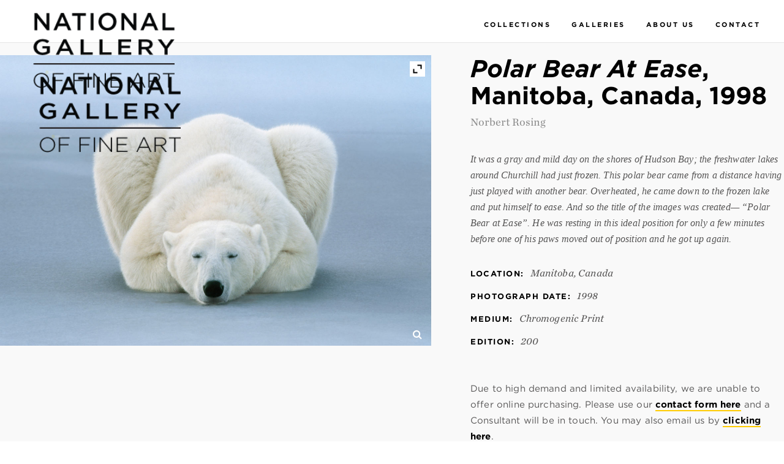

--- FILE ---
content_type: text/html; charset=UTF-8
request_url: https://ngfineart.com/collections/polar-bear-ease-manitoba-canada-1998/
body_size: 16636
content:
<!DOCTYPE html><html
class="no-js" lang="en-US"><head><meta
charset="utf-8"><meta
http-equiv="X-UA-Compatible" content="IE=edge"><meta
name="viewport" content="width=device-width, initial-scale=1.0">
 <script async src="https://www.googletagmanager.com/gtag/js?id=UA-66196208-2"></script> <script src="/wp-content/plugins/jquery/jquery-3.4.1.min.js"></script> <script>window.dataLayer = window.dataLayer || [];
  function gtag(){dataLayer.push(arguments);}
  gtag('js', new Date());
  gtag('config', 'UA-66196208-2');</script> <script src="/wp-content/plugins/slick/slick.min.js"></script> <meta
name='robots' content='index, follow, max-image-preview:large, max-snippet:-1, max-video-preview:-1' /><title>Polar Bear At Ease, Manitoba, Canada, 1998 - National Gallery of Fine Art</title><meta
name="description" content="National Gallery of Fine Art presents works by award-winning National Geographic photographers as dynamic as the setting in which it’s presented" /><link
rel="canonical" href="https://ngfineart.com/collections/polar-bear-ease-manitoba-canada-1998/" /><meta
property="og:locale" content="en_US" /><meta
property="og:type" content="article" /><meta
property="og:title" content="Polar Bear At Ease, Manitoba, Canada, 1998 - National Gallery of Fine Art" /><meta
property="og:description" content="National Gallery of Fine Art presents works by award-winning National Geographic photographers as dynamic as the setting in which it’s presented" /><meta
property="og:url" content="https://ngfineart.com/collections/polar-bear-ease-manitoba-canada-1998/" /><meta
property="og:site_name" content="National Gallery of Fine Art" /><meta
property="article:publisher" content="http://www.facebook.com/natgeofineart" /><meta
property="article:modified_time" content="2021-03-03T18:58:03+00:00" /><meta
property="og:image" content="https://ngfineart.com/wp-content/uploads/2017/10/130002_Rosing_2800px-scaled.jpg" /><meta
property="og:image:width" content="2560" /><meta
property="og:image:height" content="1723" /><meta
property="og:image:type" content="image/jpeg" /><meta
name="twitter:card" content="summary_large_image" /><meta
name="twitter:site" content="@natgeofineart" /> <script type="application/ld+json" class="yoast-schema-graph">{"@context":"https://schema.org","@graph":[{"@type":"WebPage","@id":"https://ngfineart.com/collections/polar-bear-ease-manitoba-canada-1998/","url":"https://ngfineart.com/collections/polar-bear-ease-manitoba-canada-1998/","name":"Polar Bear At Ease, Manitoba, Canada, 1998 - National Gallery of Fine Art","isPartOf":{"@id":"https://ngfineart.com/#website"},"primaryImageOfPage":{"@id":"https://ngfineart.com/collections/polar-bear-ease-manitoba-canada-1998/#primaryimage"},"image":{"@id":"https://ngfineart.com/collections/polar-bear-ease-manitoba-canada-1998/#primaryimage"},"thumbnailUrl":"https://ngfineart.com/wp-content/uploads/2017/10/130002_Rosing_2800px-scaled.jpg","datePublished":"2017-10-02T14:56:07+00:00","dateModified":"2021-03-03T18:58:03+00:00","description":"National Gallery of Fine Art presents works by award-winning National Geographic photographers as dynamic as the setting in which it’s presented","breadcrumb":{"@id":"https://ngfineart.com/collections/polar-bear-ease-manitoba-canada-1998/#breadcrumb"},"inLanguage":"en-US","potentialAction":[{"@type":"ReadAction","target":["https://ngfineart.com/collections/polar-bear-ease-manitoba-canada-1998/"]}]},{"@type":"ImageObject","inLanguage":"en-US","@id":"https://ngfineart.com/collections/polar-bear-ease-manitoba-canada-1998/#primaryimage","url":"https://ngfineart.com/wp-content/uploads/2017/10/130002_Rosing_2800px-scaled.jpg","contentUrl":"https://ngfineart.com/wp-content/uploads/2017/10/130002_Rosing_2800px-scaled.jpg","width":2560,"height":1723},{"@type":"BreadcrumbList","@id":"https://ngfineart.com/collections/polar-bear-ease-manitoba-canada-1998/#breadcrumb","itemListElement":[{"@type":"ListItem","position":1,"name":"Home","item":"https://ngfineart.com/"},{"@type":"ListItem","position":2,"name":"Collections","item":"https://ngfineart.com/collections/"},{"@type":"ListItem","position":3,"name":"Polar Bear At Ease, Manitoba, Canada, 1998"}]},{"@type":"WebSite","@id":"https://ngfineart.com/#website","url":"https://ngfineart.com/","name":"National Gallery of Fine Art","description":"","potentialAction":[{"@type":"SearchAction","target":{"@type":"EntryPoint","urlTemplate":"https://ngfineart.com/?s={search_term_string}"},"query-input":{"@type":"PropertyValueSpecification","valueRequired":true,"valueName":"search_term_string"}}],"inLanguage":"en-US"}]}</script> <link
rel='dns-prefetch' href='//use.fontawesome.com' /><link
rel='dns-prefetch' href='//cdnjs.cloudflare.com' /><link
rel="alternate" title="oEmbed (JSON)" type="application/json+oembed" href="https://ngfineart.com/wp-json/oembed/1.0/embed?url=https%3A%2F%2Fngfineart.com%2Fcollections%2Fpolar-bear-ease-manitoba-canada-1998%2F" /><link
rel="alternate" title="oEmbed (XML)" type="text/xml+oembed" href="https://ngfineart.com/wp-json/oembed/1.0/embed?url=https%3A%2F%2Fngfineart.com%2Fcollections%2Fpolar-bear-ease-manitoba-canada-1998%2F&#038;format=xml" /><style id='wp-img-auto-sizes-contain-inline-css' type='text/css'>img:is([sizes=auto i],[sizes^="auto," i]){contain-intrinsic-size:3000px 1500px}
/*# sourceURL=wp-img-auto-sizes-contain-inline-css */</style><link
rel='stylesheet' id='jobman-display-css' href='https://ngfineart.com/wp-content/plugins/job-manager/css/display.css' type='text/css' media='all' /><link
rel='stylesheet' id='font-awesome-css' href='https://ngfineart.com/wp-content/plugins/load-more-products-for-woocommerce/berocket/assets/css/font-awesome.min.css' type='text/css' media='all' /><style id='font-awesome-inline-css' type='text/css'>[data-font="FontAwesome"]:before {font-family: 'FontAwesome' !important;content: attr(data-icon) !important;speak: none !important;font-weight: normal !important;font-variant: normal !important;text-transform: none !important;line-height: 1 !important;font-style: normal !important;-webkit-font-smoothing: antialiased !important;-moz-osx-font-smoothing: grayscale !important;}
/*# sourceURL=font-awesome-inline-css */</style><link
rel='stylesheet' id='stripe-main-styles-css' href='https://ngfineart.com/wp-content/mu-plugins/vendor/godaddy/mwc-core/assets/css/stripe-settings.css' type='text/css' media='all' /><style id='wp-emoji-styles-inline-css' type='text/css'>img.wp-smiley, img.emoji {
		display: inline !important;
		border: none !important;
		box-shadow: none !important;
		height: 1em !important;
		width: 1em !important;
		margin: 0 0.07em !important;
		vertical-align: -0.1em !important;
		background: none !important;
		padding: 0 !important;
	}
/*# sourceURL=wp-emoji-styles-inline-css */</style><link
rel='stylesheet' id='wp-block-library-css' href='https://ngfineart.com/wp-includes/css/dist/block-library/style.min.css' type='text/css' media='all' /><style id='wp-block-library-inline-css' type='text/css'>/*wp_block_styles_on_demand_placeholder:697e828f12c5c*/
/*# sourceURL=wp-block-library-inline-css */</style><style id='classic-theme-styles-inline-css' type='text/css'>/*! This file is auto-generated */
.wp-block-button__link{color:#fff;background-color:#32373c;border-radius:9999px;box-shadow:none;text-decoration:none;padding:calc(.667em + 2px) calc(1.333em + 2px);font-size:1.125em}.wp-block-file__button{background:#32373c;color:#fff;text-decoration:none}
/*# sourceURL=/wp-includes/css/classic-themes.min.css */</style><link
rel='stylesheet' id='ctct_form_styles-css' href='https://ngfineart.com/wp-content/plugins/constant-contact-forms/assets/css/style.css' type='text/css' media='all' /><link
rel='stylesheet' id='contact-form-7-css' href='https://ngfineart.com/wp-content/plugins/contact-form-7/includes/css/styles.css' type='text/css' media='all' /><link
rel='stylesheet' id='fpd-fonts-css' href='https://ngfineart.com/wp-content/uploads/fpd_fonts/jquery.fancyProductDesigner-fonts.css' type='text/css' media='all' /><link
rel='stylesheet' id='jquery-fpd-css' href='https://ngfineart.com/wp-content/plugins/fancy-product-designer/assets/css/FancyProductDesigner-all.min.css' type='text/css' media='all' /><link
rel='stylesheet' id='fpd-single-product-css' href='https://ngfineart.com/wp-content/plugins/fancy-product-designer/assets/css/fancy-product.css' type='text/css' media='all' /><link
rel='stylesheet' id='wonderplugin-slider-css-css' href='https://ngfineart.com/wp-content/plugins/wonderplugin-slider/engine/wonderpluginsliderengine.css' type='text/css' media='all' /><link
rel='stylesheet' id='woomasonry_css1-css' href='https://ngfineart.com/wp-content/plugins/woo-products-masonry-grid/css/layout.css' type='text/css' media='all' /><link
rel='stylesheet' id='woof-css' href='https://ngfineart.com/wp-content/plugins/woocommerce-products-filter/css/front.css' type='text/css' media='all' /><link
rel='stylesheet' id='chosen-drop-down-css' href='https://ngfineart.com/wp-content/plugins/woocommerce-products-filter/js/chosen/chosen.min.css' type='text/css' media='all' /><link
rel='stylesheet' id='woocommerce-layout-css' href='https://ngfineart.com/wp-content/plugins/woocommerce/assets/css/woocommerce-layout.css' type='text/css' media='all' /><link
rel='stylesheet' id='woocommerce-smallscreen-css' href='https://ngfineart.com/wp-content/plugins/woocommerce/assets/css/woocommerce-smallscreen.css' type='text/css' media='only screen and (max-width: 768px)' /><link
rel='stylesheet' id='woocommerce-general-css' href='https://ngfineart.com/wp-content/plugins/woocommerce/assets/css/woocommerce.css' type='text/css' media='all' /><style id='woocommerce-inline-inline-css' type='text/css'>.woocommerce form .form-row .required { visibility: visible; }
/*# sourceURL=woocommerce-inline-inline-css */</style><link
rel='stylesheet' id='wpsl-styles-css' href='https://ngfineart.com/wp-content/plugins/wp-store-locator/css/styles.min.css' type='text/css' media='all' /><link
rel='stylesheet' id='aws-style-css' href='https://ngfineart.com/wp-content/plugins/advanced-woo-search/assets/css/common.min.css' type='text/css' media='all' /><link
rel='stylesheet' id='yith-infs-style-css' href='https://ngfineart.com/wp-content/plugins/yith-infinite-scrolling/assets/css/frontend.css' type='text/css' media='all' /><link
rel='stylesheet' id='ywzm-prettyPhoto-css' href='//ngfineart.com/wp-content/plugins/woocommerce/assets/css/prettyPhoto.css' type='text/css' media='all' /><style id='ywzm-prettyPhoto-inline-css' type='text/css'>div.pp_woocommerce a.pp_contract, div.pp_woocommerce a.pp_expand{
                        content: unset !important;
                        background-color: white;
                        width: 25px;
                        height: 25px;
                        margin-top: 5px;
						margin-left: 5px;
                    }

                    div.pp_woocommerce a.pp_contract, div.pp_woocommerce a.pp_expand:hover{
                        background-color: white;
                    }
                     div.pp_woocommerce a.pp_contract, div.pp_woocommerce a.pp_contract:hover{
                        background-color: white;
                    }

                    a.pp_expand:before, a.pp_contract:before{
                    content: unset !important;
                    }

                     a.pp_expand .expand-button-hidden svg, a.pp_contract .expand-button-hidden svg{
                       width: 25px;
                       height: 25px;
                       padding: 5px;
					}

					.expand-button-hidden path{
                       fill: black;
					}

                    
/*# sourceURL=ywzm-prettyPhoto-inline-css */</style><link
rel='stylesheet' id='ywzm-magnifier-css' href='https://ngfineart.com/wp-content/plugins/yith-woocommerce-zoom-magnifier/assets/css/yith_magnifier.css' type='text/css' media='all' /><link
rel='stylesheet' id='ywzm_frontend-css' href='https://ngfineart.com/wp-content/plugins/yith-woocommerce-zoom-magnifier/assets/css/frontend.css' type='text/css' media='all' /><style id='ywzm_frontend-inline-css' type='text/css'>#slider-prev, #slider-next {
                        background-color: white;
                        border: 2px solid black;
                        width:25px !important;
                        height:25px !important;
                    }

                    .yith_slider_arrow span{
                        width:25px !important;
                        height:25px !important;
                    }
                    
                    #slider-prev:hover, #slider-next:hover {
                        background-color: white;
                        border: 2px solid black;
                    }
                    
                   .thumbnails.slider path:hover {
                        fill:black;
                    }
                    
                    .thumbnails.slider path {
                        fill:black;
                        width:25px !important;
                        height:25px !important;
                    }

                    .thumbnails.slider svg {
                       width: 22px;
                       height: 22px;
                    }

                    
                    a.yith_expand {
                     position: absolute;
                     z-index: 1000;
                     background-color: white;
                     width: 25px;
                     height: 25px;
                     top: 10px;
                     bottom: initial;
                     left: initial;
                     right: 10px;
                     border-radius: 0%;
                    }

                    .expand-button-hidden svg{
                       width: 25px;
                       height: 25px;
					}

					.expand-button-hidden path{
                       fill: black;
					}
                    
/*# sourceURL=ywzm_frontend-inline-css */</style><link
rel='stylesheet' id='b4st-css-css' href='https://ngfineart.com/wp-content/themes/b4st-master/theme/css/b4st.css' type='text/css' media='all' /><link
rel='stylesheet' id='ngfa-main-css-css' href='https://ngfineart.com/wp-content/themes/b4st-master/theme/css/ngfa-main.css' type='text/css' media='all' /><link
rel='stylesheet' id='bootstrap-css-css' href='https://cdnjs.cloudflare.com/ajax/libs/twitter-bootstrap/4.1.0/css/bootstrap.min.css' type='text/css' media='all' /> <script type="text/javascript" src="https://ngfineart.com/wp-includes/js/jquery/jquery.min.js" id="jquery-core-js"></script> <script type="text/javascript" src="https://ngfineart.com/wp-includes/js/jquery/jquery-migrate.min.js" id="jquery-migrate-js"></script> <script type="text/javascript" src="https://ngfineart.com/wp-content/plugins/job-manager/js/display.js" id="jobman-display-js"></script> <script type="text/javascript" src="https://ngfineart.com/wp-content/plugins/wonderplugin-slider/engine/wonderpluginsliderskins.js" id="wonderplugin-slider-skins-script-js"></script> <script type="text/javascript" src="https://ngfineart.com/wp-content/plugins/wonderplugin-slider/engine/wonderpluginslider.js" id="wonderplugin-slider-script-js"></script> <script type="text/javascript" id="wc-single-product-js-extra">/*  */
var wc_single_product_params = {"i18n_required_rating_text":"Please select a rating","i18n_rating_options":["1 of 5 stars","2 of 5 stars","3 of 5 stars","4 of 5 stars","5 of 5 stars"],"i18n_product_gallery_trigger_text":"View full-screen image gallery","review_rating_required":"yes","flexslider":{"rtl":false,"animation":"slide","smoothHeight":true,"directionNav":false,"controlNav":"thumbnails","slideshow":false,"animationSpeed":500,"animationLoop":false,"allowOneSlide":false},"zoom_enabled":"","zoom_options":[],"photoswipe_enabled":"","photoswipe_options":{"shareEl":false,"closeOnScroll":false,"history":false,"hideAnimationDuration":0,"showAnimationDuration":0},"flexslider_enabled":""};
//# sourceURL=wc-single-product-js-extra
/*  */</script> <script type="text/javascript" src="https://ngfineart.com/wp-content/plugins/woocommerce/assets/js/frontend/single-product.min.js" id="wc-single-product-js" defer="defer" data-wp-strategy="defer"></script> <script type="text/javascript" src="https://ngfineart.com/wp-content/plugins/woocommerce/assets/js/jquery-blockui/jquery.blockUI.min.js" id="wc-jquery-blockui-js" defer="defer" data-wp-strategy="defer"></script> <script type="text/javascript" src="https://ngfineart.com/wp-content/plugins/woocommerce/assets/js/js-cookie/js.cookie.min.js" id="wc-js-cookie-js" defer="defer" data-wp-strategy="defer"></script> <script type="text/javascript" id="woocommerce-js-extra">/*  */
var woocommerce_params = {"ajax_url":"/wp-admin/admin-ajax.php","wc_ajax_url":"/?wc-ajax=%%endpoint%%","i18n_password_show":"Show password","i18n_password_hide":"Hide password"};
//# sourceURL=woocommerce-js-extra
/*  */</script> <script type="text/javascript" src="https://ngfineart.com/wp-content/plugins/woocommerce/assets/js/frontend/woocommerce.min.js" id="woocommerce-js" defer="defer" data-wp-strategy="defer"></script> <script type="text/javascript" src="https://use.fontawesome.com/releases/v5.0.10/js/all.js" id="font-awesome-js"></script> <link
rel="https://api.w.org/" href="https://ngfineart.com/wp-json/" /><link
rel="alternate" title="JSON" type="application/json" href="https://ngfineart.com/wp-json/wp/v2/product/1969" /><link
rel="EditURI" type="application/rsd+xml" title="RSD" href="https://ngfineart.com/xmlrpc.php?rsd" /><style></style><style>.lmp_load_more_button.br_lmp_button_settings .lmp_button:hover {
                    background-color: #9999ff!important;
                    color: #111111!important;
                }
                .lmp_load_more_button.br_lmp_prev_settings .lmp_button:hover {
                    background-color: #9999ff!important;
                    color: #111111!important;
                }li.product.lazy, .berocket_lgv_additional_data.lazy{opacity:0;}</style><script type="text/javascript">window._se_plugin_version = '8.1.9';</script> <meta
name="tec-api-version" content="v1"><meta
name="tec-api-origin" content="https://ngfineart.com"><link
rel="alternate" href="https://ngfineart.com/wp-json/tribe/events/v1/" /><style>.myprefix-maybe-sticky {
		    position: fixed !important;
		    top: -100px;
		    width: 100%;
		    z-index: 999;
		    opacity: 0;
		    background: #fff;
		    transition: 0.3s all;
		    box-shadow: 0 2px 3px rgba(0,0,0,0.15);
		}

		.myprefix-show {
		    top: 60px;
		    opacity: 1;
		}</style><noscript><style>.woocommerce-product-gallery{ opacity: 1 !important; }</style></noscript> <script type="text/javascript">var woof_ajaxurl = "https://ngfineart.com/wp-admin/admin-ajax.php";

            var woof_lang = {
                'orderby': "orderby",
                'perpage': "per page",
                'pricerange': "price range",
                'menu_order': "menu order",
                'popularity': "popularity",
                'rating': "rating",
                'price': "price low to high",
                'price-desc': "price high to low"
            };

            if (typeof woof_lang_custom == 'undefined') {
                var woof_lang_custom = {};//!!important
            }

            //***

            var woof_is_mobile = 0;
        

            var woof_is_permalink =1;

            var woof_shop_page = "";
        

            var woof_really_curr_tax = {};

            var woof_show_price_search_button = 0;
        

            var swoof_search_slug = "search";

        

            var icheck_skin = {};
        
                icheck_skin = 'none';
        

            var is_woof_use_chosen =1;

            var woof_current_page_link = location.protocol + '//' + location.host + location.pathname;
            //***lets remove pagination from woof_current_page_link
            woof_current_page_link = woof_current_page_link.replace(/\page\/[0-9]+/, "");
        
                    woof_current_page_link = "https://ngfineart.com/collections/";
                
            var woof_link = 'https://ngfineart.com/wp-content/plugins/woocommerce-products-filter/';

            var woof_current_values = '[]';
            //+++
            var woof_lang_loading = "Loading ...";

        

            var woof_lang_show_products_filter = "show products filter";
            var woof_lang_hide_products_filter = "hide products filter";
            var woof_lang_pricerange = "price range";

            //+++

            var woof_use_beauty_scroll =0;
            //+++
            var woof_autosubmit =1;
            var woof_ajaxurl = "https://ngfineart.com/wp-admin/admin-ajax.php";
            var woof_submit_link = "";
            var woof_is_ajax = 0;
            var woof_ajax_redraw = 0;
            var woof_ajax_page_num =1;
            var woof_ajax_first_done = false;
            var woof_checkboxes_slide_flag = true;


            //toggles
            var woof_toggle_type = "text";

            var woof_toggle_closed_text = "-";
            var woof_toggle_opened_text = "+";

            var woof_toggle_closed_image = "https://ngfineart.com/wp-content/plugins/woocommerce-products-filter/img/plus3.png";
            var woof_toggle_opened_image = "https://ngfineart.com/wp-content/plugins/woocommerce-products-filter/img/minus3.png";


            //indexes which can be displayed in red buttons panel
        
            var woof_accept_array = ["min_price", "orderby", "perpage", ,"product_brand","product_visibility","product_cat","product_tag"];

        


            var woof_overlay_skin = "default";
            jQuery(function () {
                woof_current_values = jQuery.parseJSON(woof_current_values);
                if (woof_current_values.length == 0) {
                    woof_current_values = {};
                }

            });
            //***
            //for extensions

            var woof_ext_init_functions = null;
        


            //***
            function woof_js_after_ajax_done() {
                jQuery(document).trigger('woof_ajax_done');
        
            }</script> <script>$(document).ready(function(){
  $('.single-item').slick({
    dots: false,
  infinite: true,
  speed: 500,
  fade: true,
  cssEase: 'linear'
  });
});</script>  <script>!function(f,b,e,v,n,t,s)
  {if(f.fbq)return;n=f.fbq=function(){n.callMethod?
  n.callMethod.apply(n,arguments):n.queue.push(arguments)};
  if(!f._fbq)f._fbq=n;n.push=n;n.loaded=!0;n.version='2.0';
  n.queue=[];t=b.createElement(e);t.async=!0;
  t.src=v;s=b.getElementsByTagName(e)[0];
  s.parentNode.insertBefore(t,s)}(window, document,'script',
  'https://connect.facebook.net/en_US/fbevents.js');
  fbq('init', '2433081373388723');
  fbq('track', 'PageView');</script> <noscript><img
height="1" width="1" style="display:none"
src="https://www.facebook.com/tr?id=2433081373388723&ev=PageView&noscript=1"
/></noscript></head><body
class="wp-singular product-template-default single single-product postid-1969 wp-theme-b4st-master theme-b4st-master woocommerce woocommerce-page woocommerce-no-js tribe-no-js ctct-b4st-master"><nav
class="navbar navbar-expand-md navbar-light"><div
class="container-fluid"><div
class="logo-wrap">
<a
href="/" class="logo" style="width:345px;height:60px;">
<img
src="http://ngfineart.com/wp-content/uploads/2020/11/ngofa-new-logo.png" alt="" width="345" height="60" class="non_retina_image">
<img
src="http://ngfineart.com/wp-content/uploads/2020/11/ngofa-new-logo.png" alt="" width="345" height="60" class="retina_image">
</a></div><div
class="menu"><div
class="mobile-menu"></div></div><nav
class="fullscreen-nav"><div
class="lead flex-center"><ul
id="menu-main-navigation" class="main-menu"><li
id="menu-item-157168" class="menu-item menu-item-type-post_type menu-item-object-page current_page_parent menu-item-157168"><a
href="https://ngfineart.com/collections/">Collections</a></li><li
id="menu-item-207" class="menu-item menu-item-type-post_type menu-item-object-page menu-item-207"><a
href="https://ngfineart.com/gallery-locations/">Galleries</a></li><li
id="menu-item-227" class="menu-item menu-item-type-post_type menu-item-object-page menu-item-227"><a
href="https://ngfineart.com/about/">About Us</a></li><li
id="menu-item-4653" class="menu-item menu-item-type-post_type menu-item-object-page menu-item-4653"><a
href="https://ngfineart.com/contact-us/">Contact</a></li></ul></div></nav></div></div></nav><div
class="wrapper" id="page-wrapper"><div
class="" id="content" tabindex="-1"><div
class="row"><div
class="woocommerce-notices-wrapper"></div><div
itemscope itemtype="http://schema.org/Product" id="product-1969" class="post-1969 product type-product status-publish has-post-thumbnail product_cat-wildlife product_tag-norbert-rosing first instock shipping-taxable product-type-simple"><input
type="hidden" id="yith_wczm_traffic_light" value="free"><div
class="images
"><div
class="woocommerce-product-gallery__image "><a
href="https://ngfineart.com/wp-content/uploads/2017/10/130002_Rosing_2800px-scaled.jpg" itemprop="image" class="yith_magnifier_zoom woocommerce-main-image" title="130002_Rosing_2800px"><img
width="1400" height="942" src="https://ngfineart.com/wp-content/uploads/2017/10/130002_Rosing_2800px-1400x942.jpg" class="attachment-shop_single size-shop_single wp-post-image" alt="" decoding="async" fetchpriority="high" srcset="https://ngfineart.com/wp-content/uploads/2017/10/130002_Rosing_2800px-1400x942.jpg 1400w, https://ngfineart.com/wp-content/uploads/2017/10/130002_Rosing_2800px-730x491.jpg 730w, https://ngfineart.com/wp-content/uploads/2017/10/130002_Rosing_2800px-1110x747.jpg 1110w, https://ngfineart.com/wp-content/uploads/2017/10/130002_Rosing_2800px-350x236.jpg 350w, https://ngfineart.com/wp-content/uploads/2017/10/130002_Rosing_2800px-1536x1034.jpg 1536w, https://ngfineart.com/wp-content/uploads/2017/10/130002_Rosing_2800px-2048x1378.jpg 2048w, https://ngfineart.com/wp-content/uploads/2017/10/130002_Rosing_2800px-1000x673.jpg 1000w, https://ngfineart.com/wp-content/uploads/2017/10/130002_Rosing_2800px-500x336.jpg 500w, https://ngfineart.com/wp-content/uploads/2017/10/130002_Rosing_2800px-372x250.jpg 372w, https://ngfineart.com/wp-content/uploads/2017/10/130002_Rosing_2800px-1300x875.jpg 1300w" sizes="(max-width: 1400px) 100vw, 1400px" /></a></div><div
class="expand-button-hidden" style="display: none;">
<svg
width="19px" height="19px" viewBox="0 0 19 19" version="1.1" xmlns="http://www.w3.org/2000/svg" xmlns:xlink="http://www.w3.org/1999/xlink">
<defs>
<rect
id="path-1" x="0" y="0" width="30" height="30"></rect>
</defs>
<g
id="Page-1" stroke="none" stroke-width="1" fill="none" fill-rule="evenodd">
<g
id="Product-page---example-1" transform="translate(-940.000000, -1014.000000)">
<g
id="arrow-/-expand" transform="translate(934.500000, 1008.500000)">
<mask
id="mask-2" fill="white">
<use
xlink:href="#path-1"></use>
</mask>
<g
id="arrow-/-expand-(Background/Mask)"></g>
<path
d="M21.25,8.75 L15,8.75 L15,6.25 L23.75,6.25 L23.740468,15.0000006 L21.25,15.0000006 L21.25,8.75 Z M8.75,21.25 L15,21.25 L15,23.75 L6.25,23.75 L6.25953334,14.9999988 L8.75,14.9999988 L8.75,21.25 Z" fill="#000000" mask="url(#mask-2)"></path>
</g>
</g>
</g>
</svg></div><div
class="zoom-button-hidden" style="display: none;">
<svg
width="22px" height="22px" viewBox="0 0 22 22" version="1.1" xmlns="http://www.w3.org/2000/svg" xmlns:xlink="http://www.w3.org/1999/xlink">
<defs>
<rect
id="path-1" x="0" y="0" width="30" height="30"></rect>
</defs>
<g
id="Page-1" stroke="none" stroke-width="1" fill="none" fill-rule="evenodd">
<g
id="Product-page---example-1" transform="translate(-990.000000, -1013.000000)">
<g
id="edit-/-search" transform="translate(986.000000, 1010.000000)">
<mask
id="mask-2" fill="white">
<use
xlink:href="#path-1"></use>
</mask>
<g
id="edit-/-search-(Background/Mask)"></g>
<path
d="M17.9704714,15.5960917 C20.0578816,12.6670864 19.7876957,8.57448101 17.1599138,5.94669908 C14.2309815,3.01776677 9.4822444,3.01776707 6.55331239,5.94669908 C3.62438008,8.87563139 3.62438008,13.6243683 6.55331239,16.5533006 C9.18109432,19.1810825 13.2736993,19.4512688 16.2027049,17.3638582 L23.3470976,24.5082521 L25.1148653,22.7404845 L17.9704714,15.5960917 C19.3620782,13.6434215 19.3620782,13.6434215 17.9704714,15.5960917 Z M15.3921473,7.71446586 C17.3447686,9.6670872 17.3447686,12.8329128 15.3921473,14.7855341 C13.4395258,16.7381556 10.273701,16.7381555 8.32107961,14.7855341 C6.36845812,12.8329127 6.36845812,9.66708735 8.32107961,7.71446586 C10.273701,5.76184452 13.4395258,5.76184437 15.3921473,7.71446586 C16.6938949,9.01621342 16.6938949,9.01621342 15.3921473,7.71446586 Z" fill="#000000" mask="url(#mask-2)"></path>
</g>
</g>
</g>
</svg></div></div> <script type="text/javascript" charset="utf-8">var yith_magnifier_options = {
		enableSlider: true,

				sliderOptions: {
			responsive: 'true',
			circular: true,
			infinite: true,
			direction: 'left',
			debug: false,
			auto: false,
			align: 'left',
			prev: {
				button: "#slider-prev",
				key: "left"
			},
			next: {
				button: "#slider-next",
				key: "right"
			},
			scroll: {
				items: 1,
				pauseOnHover: true
			},
			items: {
				visible: 3			}
		},

		

		
		showTitle: false,
		zoomWidth: 'auto',
		zoomHeight: 'auto',
		position: 'inside',
		softFocus: false,
		adjustY: 0,
		disableRightClick: false,
		phoneBehavior: 'inside',
		zoom_wrap_additional_css: '',
		lensOpacity: '0.5',
		loadingLabel: 'Loading...',
	};</script> <div
class="summary entry-summary"><h1 itemprop="name" class="product_title entry-title"><em>Polar Bear At Ease</em>, Manitoba, Canada, 1998</h1><div
class="tagged_as"> <a
href="https://ngfineart.com/photographers/norbert-rosing/" rel="tag">Norbert Rosing</a></div><div
class="woocommerce-tabs"><ul
class="tabs"><li
class="description_tab">
<a
href="#tab-description">Description</a></li></ul><div
class="panel entry-content" id="tab-description"><p><em>It was a gray and mild day on the shores of Hudson Bay; the freshwater lakes around Churchill had just frozen. This polar bear came from a distance having just played with another bear. Overheated, he came down to the frozen lake and put himself to ease. And so the title of the images was created— “Polar Bear at Ease&#8221;. He was resting in this ideal position for only a few minutes before one of his paws moved out of position and he got up again.</em></p><p><span
class="desc-label">Location: </span><span
class="italic">Manitoba, Canada</span><br
/>
<span
class="desc-label">Photograph Date: </span><span
class="italic">1998</span><br
/>
<span
class="desc-label">Medium: </span><span
class="italic">Chromogenic Print</span><br
/>
<span
class="desc-label">Edition: </span><span
class="italic">200</span></p></div></div><div
class="product_meta"></div><div
class="contact-wrap">Due to high demand and limited availability, we are unable to offer online purchasing. Please use our <a
href="#inquire">contact form here</a> and a Consultant will be in touch. You may also email us by <a
href="mailto:info@natgeofineart.com">clicking here</a>.</div></div><div
class="cat"><h2><span>About the Photographer</span></h2><h3>Norbert Rosing</h3><div
class="term-description"><p>Born in northern Germany in 1953, Norbert Rosing is a passionate nature and wildlife photographer with special dedication to the Arctic, North American landscapes, and the national parks of Germany.</p><p>In 1980, Rosing published his first photograph in a German photo magazine. Since then he has traveled extensively to the Canadian Arctic, to the landscapes of the U.S. Southwest, and to the romantic landscapes of Germany's national parks and Africa's savannas.</p><p>A member of several photographic associations, he has won several awards for single images as well as for books and magazine articles in Germany and the United States. His images have been published in magazines all over the world, such as GEO, Terre Sauvage, BBC Wildlife, Sinra, Terra, Naturfoto, and Photo Technik International.</p><p>Rosing's first cover story in National Geographic magazine, "Bear Beginnings: New Life on the Ice," was published in December 2000. Since then he has also covered musk oxen, walruses, bald eagles, and snow foxes for the magazine, among other subjects.</p><p>Rosing`s images were used to create nine stamps for the German Mailing System (Post.)</p><p>Rosing has published many books, including: Cheetahs, The World of the Polar Bear, UP HERE, (Photography adventures in the Canadian arctic), WILD GERMANY (about the German National Parks, Yellowstone: Land of Fire and Ice, and Yellowstone: America's Playground, FACE TO FACE WITH POLAR BEARS by NG, and the new Trilogy: WILDNIS, VERBORGEN (Hidden) The wonders of the Franconian caves in Bavaria, WILD WEST (about the US Southwest in b/w.</p><p>Norbert Rosing was the patron of two major photography festivals in Germany: HORIZONTE Festival / Zingst & Oberstdorfer Fotogipfel / Oberstdorf, Bavaria</p><p>Norbert Rosing is using Leica Camera Equipment since 30 years analog & digital.</p></div></div><div
class="cat">
<a
name="inquire"></a><h3>Inquire About Price</h3><div
class="wpcf7 no-js" id="wpcf7-f2067-p1969-o1" lang="en-US" dir="ltr" data-wpcf7-id="2067"><div
class="screen-reader-response"><p
role="status" aria-live="polite" aria-atomic="true"></p><ul></ul></div><form
action="/collections/polar-bear-ease-manitoba-canada-1998/#wpcf7-f2067-p1969-o1" method="post" class="wpcf7-form init" aria-label="Contact form" novalidate="novalidate" data-status="init"><fieldset
class="hidden-fields-container"><input
type="hidden" name="_wpcf7" value="2067" /><input
type="hidden" name="_wpcf7_version" value="6.1.4" /><input
type="hidden" name="_wpcf7_locale" value="en_US" /><input
type="hidden" name="_wpcf7_unit_tag" value="wpcf7-f2067-p1969-o1" /><input
type="hidden" name="_wpcf7_container_post" value="1969" /><input
type="hidden" name="_wpcf7_posted_data_hash" value="" /></fieldset><p><label> Your Name (required)<br
/>
<span
class="wpcf7-form-control-wrap" data-name="your-name"><input
size="40" maxlength="400" class="wpcf7-form-control wpcf7-text wpcf7-validates-as-required" aria-required="true" aria-invalid="false" value="" type="text" name="your-name" /></span> </label></p><p><label> Your Email (required)<br
/>
<span
class="wpcf7-form-control-wrap" data-name="your-email"><input
size="40" maxlength="400" class="wpcf7-form-control wpcf7-email wpcf7-validates-as-required wpcf7-text wpcf7-validates-as-email" aria-required="true" aria-invalid="false" value="" type="email" name="your-email" /></span> </label></p><p><label> Your Phone Number<br
/>
<span
class="wpcf7-form-control-wrap" data-name="tel-491"><input
size="40" maxlength="400" class="wpcf7-form-control wpcf7-tel wpcf7-text wpcf7-validates-as-tel" aria-invalid="false" value="" type="tel" name="tel-491" /></span></label></p><p><label> How did you discover us? (You can select more than one) <span
class="wpcf7-form-control-wrap" data-name="gallery-select"><select
class="wpcf7-form-control wpcf7-select wpcf7-validates-as-required" aria-required="true" aria-invalid="false" multiple="multiple" name="gallery-select[]"><option
value="Fort Lauderdale">Fort Lauderdale</option><option
value="Laguna Beach">Laguna Beach</option><option
value="La Jolla">La Jolla</option><option
value="Las Vegas">Las Vegas</option><option
value="Honolulu">Honolulu</option><option
value="Maui">Maui</option><option
value="Miami">Miami</option><option
value="SoHo">SoHo</option><option
value="San Diego">San Diego</option><option
value="Instagram">Instagram</option><option
value="Facebook">Facebook</option><option
value="Web Search">Web Search</option><option
value="None">None</option></select></span></label></p><p><label> Comments<br
/>
<span
class="wpcf7-form-control-wrap" data-name="your-message"><textarea cols="40" rows="10" maxlength="2000" class="wpcf7-form-control wpcf7-textarea" aria-invalid="false" name="your-message"></textarea></span> </label></p><p><input
class="wpcf7-form-control wpcf7-submit has-spinner" type="submit" value="Ask for Price" /></p><p
style="display: none !important;" class="akismet-fields-container" data-prefix="_wpcf7_ak_"><label>&#916;<textarea name="_wpcf7_ak_hp_textarea" cols="45" rows="8" maxlength="100"></textarea></label><input
type="hidden" id="ak_js_1" name="_wpcf7_ak_js" value="146"/><script>document.getElementById( "ak_js_1" ).setAttribute( "value", ( new Date() ).getTime() );</script></p><div
class="wpcf7-response-output" aria-hidden="true"></div></form></div></div><div
class="related-wrap"><div
class="related products"><h3>Explore more</h3><ul
class="products"><ul
class="products columns-3"><li
class="first post-161497 product type-product status-publish has-post-thumbnail product_cat-black-and-white product_cat-newreleases product_tag-norbert-rosing  instock shipping-taxable product-type-simple"><a
href="https://ngfineart.com/collections/magic-nightlight-canada-2016-triptych/"><div
class="zoom-img">
<img
width="1000" height="589" src="https://ngfineart.com/wp-content/uploads/2022/11/magic-nightlight-living-room-1000x589.jpg" class="attachment-woocommerce_thumbnail size-woocommerce_thumbnail" alt="Magic Nightlight , Canada, 2016 (Triptych)" decoding="async" srcset="https://ngfineart.com/wp-content/uploads/2022/11/magic-nightlight-living-room-1000x589.jpg 1000w, https://ngfineart.com/wp-content/uploads/2022/11/magic-nightlight-living-room-730x430.jpg 730w, https://ngfineart.com/wp-content/uploads/2022/11/magic-nightlight-living-room-1110x654.jpg 1110w, https://ngfineart.com/wp-content/uploads/2022/11/magic-nightlight-living-room-350x206.jpg 350w, https://ngfineart.com/wp-content/uploads/2022/11/magic-nightlight-living-room-1536x905.jpg 1536w, https://ngfineart.com/wp-content/uploads/2022/11/magic-nightlight-living-room-2048x1206.jpg 2048w, https://ngfineart.com/wp-content/uploads/2022/11/magic-nightlight-living-room-1400x824.jpg 1400w" sizes="(max-width: 1000px) 100vw, 1000px" /></div><h3>Magic Nightlight , Canada, 2016 (Triptych)</h3><div
class="tagged_as"> <a
href="https://ngfineart.com/photographers/norbert-rosing/" rel="tag">Norbert Rosing</a></div>
</a></a><div
class="add-to-cart-container"><a
href="https://ngfineart.com/collections/magic-nightlight-canada-2016-triptych/" rel="nofollow" data-product_id="161497" data-product_sku="" data-quantity="1" class=" product_type_simple single_add_to_cart_button btn btn-outline-primary btn-block ajax_add_to_cart"> Read more</a></div></li><li
class="last post-161395 product type-product status-publish has-post-thumbnail product_cat-black-and-white product_cat-landscapes product_cat-newreleases product_tag-norbert-rosing first instock shipping-taxable product-type-simple"><a
href="https://ngfineart.com/collections/magic-nightlight-3-canada-2016/"><div
class="zoom-img">
<img
width="1000" height="1497" src="https://ngfineart.com/wp-content/uploads/2022/11/Rosing_220903_2000px-1000x1497.jpg?v=1668389250" class="attachment-woocommerce_thumbnail size-woocommerce_thumbnail" alt="Magic Nightlight 3, Canada, 2016" decoding="async" srcset="https://ngfineart.com/wp-content/uploads/2022/11/Rosing_220903_2000px-1000x1497.jpg?v=1668389250 1000w, https://ngfineart.com/wp-content/uploads/2022/11/Rosing_220903_2000px-334x500.jpg?v=1668389250 334w, https://ngfineart.com/wp-content/uploads/2022/11/Rosing_220903_2000px-868x1300.jpg?v=1668389250 868w, https://ngfineart.com/wp-content/uploads/2022/11/Rosing_220903_2000px-167x250.jpg?v=1668389250 167w, https://ngfineart.com/wp-content/uploads/2022/11/Rosing_220903_2000px-1026x1536.jpg?v=1668389250 1026w, https://ngfineart.com/wp-content/uploads/2022/11/Rosing_220903_2000px.jpg?v=1668389250 1336w" sizes="(max-width: 1000px) 100vw, 1000px" /></div><h3>Magic Nightlight 3, Canada, 2016</h3><div
class="tagged_as"> <a
href="https://ngfineart.com/photographers/norbert-rosing/" rel="tag">Norbert Rosing</a></div>
</a></a><div
class="add-to-cart-container"><a
href="https://ngfineart.com/collections/magic-nightlight-3-canada-2016/" rel="nofollow" data-product_id="161395" data-product_sku="" data-quantity="1" class=" product_type_simple single_add_to_cart_button btn btn-outline-primary btn-block ajax_add_to_cart"> Read more</a></div></li><li
class="post-161394 product type-product status-publish has-post-thumbnail product_cat-black-and-white product_cat-landscapes product_cat-newreleases product_tag-norbert-rosing last instock shipping-taxable product-type-simple"><a
href="https://ngfineart.com/collections/magic-nightlight-2-canada-2016/"><div
class="zoom-img">
<img
width="1000" height="1497" src="https://ngfineart.com/wp-content/uploads/2022/11/Rosing_220902_2000px-1000x1497.jpg?v=1668389237" class="attachment-woocommerce_thumbnail size-woocommerce_thumbnail" alt="Magic Nightlight 2, Canada, 2016" decoding="async" loading="lazy" srcset="https://ngfineart.com/wp-content/uploads/2022/11/Rosing_220902_2000px-1000x1497.jpg?v=1668389237 1000w, https://ngfineart.com/wp-content/uploads/2022/11/Rosing_220902_2000px-334x500.jpg?v=1668389237 334w, https://ngfineart.com/wp-content/uploads/2022/11/Rosing_220902_2000px-868x1300.jpg?v=1668389237 868w, https://ngfineart.com/wp-content/uploads/2022/11/Rosing_220902_2000px-167x250.jpg?v=1668389237 167w, https://ngfineart.com/wp-content/uploads/2022/11/Rosing_220902_2000px-1026x1536.jpg?v=1668389237 1026w, https://ngfineart.com/wp-content/uploads/2022/11/Rosing_220902_2000px.jpg?v=1668389237 1336w" sizes="auto, (max-width: 1000px) 100vw, 1000px" /></div><h3>Magic Nightlight 2, Canada, 2016</h3><div
class="tagged_as"> <a
href="https://ngfineart.com/photographers/norbert-rosing/" rel="tag">Norbert Rosing</a></div>
</a></a><div
class="add-to-cart-container"><a
href="https://ngfineart.com/collections/magic-nightlight-2-canada-2016/" rel="nofollow" data-product_id="161394" data-product_sku="" data-quantity="1" class=" product_type_simple single_add_to_cart_button btn btn-outline-primary btn-block ajax_add_to_cart"> Read more</a></div></li></ul></ul></div></div><meta
itemprop="url" content="https://ngfineart.com/collections/polar-bear-ease-manitoba-canada-1998/" /></div></div></div></div><div
class="wrapper" id="wrapper-footer"><footer
class="fixed-foot"><div
class="footer-inner"><div
class="footer-news"><div
class="ctct-embed-signup" style="font: 16px Helvetica Neue, Arial, sans-serif; font: 1rem Helvetica Neue, Arial, sans-serif; line-height: 1.5; -webkit-font-smoothing: antialiased;"><div>
<span
id="success_message" style="display:none;"><div
style="text-align:center;">Thanks for signing up!</div>
</span><form
data-id="embedded_signup:form" class="ctct-custom-form Form" name="embedded_signup" method="POST" action="https://visitor2.constantcontact.com/api/signup"><h3 class="main-h3">Subscribe to Newsletters</h3><p></p>
<input
data-id="ca:input" type="hidden" name="ca" value="adb51eba-1a65-426b-83cc-7c8fa4751143">
<input
data-id="list:input" type="hidden" name="list" value="1396274518">
<input
data-id="source:input" type="hidden" name="source" value="EFD">
<input
data-id="required:input" type="hidden" name="required" value="list,email">
<input
data-id="url:input" type="hidden" name="url" value=""><p
data-id="Email Address:p" ><label
data-id="Email Address:label" data-name="email" class="ctct-form-required">Email Address</label> <input
data-id="Email Address:input" type="text" name="email" value="" maxlength="80" class="news-input" placeholder="Enter your email"></p>
<button
type="submit" class="Button ctct-button Button--block Button-secondary" data-enabled="enabled">Sign Up</button><div
class="footer-text"><p
class="ctct-form-footer">Be the first to know about new releases, gallery events and openings. We will never share your e-mail address unless you allow us to do so. You may unsubscribe via the link found at the bottom of every email. (See our <a
href="http://www.constantcontact.com/legal/privacy-statement" target="_blank">Email Privacy Policy</a> for details.) Emails are serviced by Constant Contact.</p></div></form></div></div> <script type='text/javascript'>var localizedErrMap = {};
   localizedErrMap['required'] = 		'This field is required.';
   localizedErrMap['ca'] = 			'An unexpected error occurred while attempting to send email.';
   localizedErrMap['email'] = 			'Please enter your email address in name@email.com format.';
   localizedErrMap['birthday'] = 		'Please enter birthday in MM/DD format.';
   localizedErrMap['anniversary'] = 	'Please enter anniversary in MM/DD/YYYY format.';
   localizedErrMap['custom_date'] = 	'Please enter this date in MM/DD/YYYY format.';
   localizedErrMap['list'] = 			'Please select at least one email list.';
   localizedErrMap['generic'] = 		'This field is invalid.';
   localizedErrMap['shared'] = 		'Sorry, we could not complete your sign-up. Please contact us to resolve this.';
   localizedErrMap['state_mismatch'] = 'Mismatched State/Province and Country.';
	localizedErrMap['state_province'] = 'Select a state/province';
   localizedErrMap['selectcountry'] = 	'Select a country';
   var postURL = 'https://visitor2.constantcontact.com/api/signup';</script> <script type='text/javascript' src='https://static.ctctcdn.com/h/contacts-embedded-signup-assets/1.0.2/js/signup-form.js'></script> </div><div
class="footer_line"><div
class="footer-links"><div
class="row"><div
class="col-lg-12 col-md-12 col-sm-12 col-xs-12">
<a
href="http://ngfineart.com" class="ng-link visible-block">National Gallery of Fine Art</a><ul
class="list-link-footer"><li><a
href="http://ngfineart.com">Home</a></li><li><a
href="http://ngfineart.com/gallery-locations/">Galleries</a></li><li><a
href="http://ngfineart.com/about/">About</a></li></ul><a
href="#header" class="smoothme to-top visible-lg"><div
class="cross"><span
class="bloc-h"></span> <span
class="bloc-v"></span></div> <span
class="icon-arrow-top"></span></a></div></div></div><div
class="footer-follow"><ul
class="list-footer-follow"><li
class="facebook"><a
href="https://www.facebook.com/natgalfineart" target="_blank"><span
class="icon-social-footer icon-facebook"></span> <span
class="social-name">Facebook</span></a></li><li
class="instagram"><a
href="http://instagram.com/ngfineart" target="_blank"><span
class="icon-social-footer icon-instagram"></span> <span
class="social-name">Instagram</span></a></li></ul></div><div
class="copyright">
Copyright © National Gallery of Fine Art | <a
href="http://ngfineart.com/privacy-policy/">Privacy Policy</a></div><div
class="clear"></div></div></div></footer></div> <script>$(document).ready(function(){
  $('.related-wrap').slick({
    dots: false,
  infinite: true,
  speed: 500,
  fade: true,
  cssEase: 'linear'
  });
});</script> <script type="speculationrules">{"prefetch":[{"source":"document","where":{"and":[{"href_matches":"/*"},{"not":{"href_matches":["/wp-*.php","/wp-admin/*","/wp-content/uploads/*","/wp-content/*","/wp-content/plugins/*","/wp-content/themes/b4st-master/*","/*\\?(.+)"]}},{"not":{"selector_matches":"a[rel~=\"nofollow\"]"}},{"not":{"selector_matches":".no-prefetch, .no-prefetch a"}}]},"eagerness":"conservative"}]}</script> <script>( function ( body ) {
			'use strict';
			body.className = body.className.replace( /\btribe-no-js\b/, 'tribe-js' );
		} )( document.body );</script> <script>( function( $ ) {

			'use strict';

			var $window       = $( window );
			var lastScrollTop = 0;
			var $header       = $( '.navbar' );
			var headerBottom  = $header.position().top + $header.outerHeight( true );

			$window.scroll( function() {

					var windowTop  = $window.scrollTop();

					// Add custom sticky class 
					if ( windowTop >= headerBottom ) {
						$header.addClass( 'myprefix-maybe-sticky' );
					} else {
						$header.removeClass( 'myprefix-maybe-sticky' );
						$header.removeClass( 'myprefix-show' );
					}

					// Show/hide
					if ( $header.hasClass( 'myprefix-maybe-sticky' ) ) {
						if ( windowTop <= headerBottom || windowTop < lastScrollTop ) {
							$header.addClass( 'myprefix-show' );
						} else {
							$header.removeClass( 'myprefix-show' );
						}
					}

					lastScrollTop = windowTop;

			} );

		} ( jQuery ) );</script> <script>/*  */var tribe_l10n_datatables = {"aria":{"sort_ascending":": activate to sort column ascending","sort_descending":": activate to sort column descending"},"length_menu":"Show _MENU_ entries","empty_table":"No data available in table","info":"Showing _START_ to _END_ of _TOTAL_ entries","info_empty":"Showing 0 to 0 of 0 entries","info_filtered":"(filtered from _MAX_ total entries)","zero_records":"No matching records found","search":"Search:","all_selected_text":"All items on this page were selected. ","select_all_link":"Select all pages","clear_selection":"Clear Selection.","pagination":{"all":"All","next":"Next","previous":"Previous"},"select":{"rows":{"0":"","_":": Selected %d rows","1":": Selected 1 row"}},"datepicker":{"dayNames":["Sunday","Monday","Tuesday","Wednesday","Thursday","Friday","Saturday"],"dayNamesShort":["Sun","Mon","Tue","Wed","Thu","Fri","Sat"],"dayNamesMin":["S","M","T","W","T","F","S"],"monthNames":["January","February","March","April","May","June","July","August","September","October","November","December"],"monthNamesShort":["January","February","March","April","May","June","July","August","September","October","November","December"],"monthNamesMin":["Jan","Feb","Mar","Apr","May","Jun","Jul","Aug","Sep","Oct","Nov","Dec"],"nextText":"Next","prevText":"Prev","currentText":"Today","closeText":"Done","today":"Today","clear":"Clear"}};/*  */</script> <script type='text/javascript'>(function () {
			var c = document.body.className;
			c = c.replace(/woocommerce-no-js/, 'woocommerce-js');
			document.body.className = c;
		})();</script> <script type="text/javascript" src="https://ngfineart.com/wp-includes/js/jquery/ui/core.min.js" id="jquery-ui-core-js"></script> <script type="text/javascript" src="https://ngfineart.com/wp-includes/js/jquery/ui/datepicker.min.js" id="jquery-ui-datepicker-js"></script> <script type="text/javascript" id="jquery-ui-datepicker-js-after">/*  */
jQuery(function(jQuery){jQuery.datepicker.setDefaults({"closeText":"Close","currentText":"Today","monthNames":["January","February","March","April","May","June","July","August","September","October","November","December"],"monthNamesShort":["Jan","Feb","Mar","Apr","May","Jun","Jul","Aug","Sep","Oct","Nov","Dec"],"nextText":"Next","prevText":"Previous","dayNames":["Sunday","Monday","Tuesday","Wednesday","Thursday","Friday","Saturday"],"dayNamesShort":["Sun","Mon","Tue","Wed","Thu","Fri","Sat"],"dayNamesMin":["S","M","T","W","T","F","S"],"dateFormat":"MM d, yy","firstDay":1,"isRTL":false});});
//# sourceURL=jquery-ui-datepicker-js-after
/*  */</script> <script type="text/javascript" src="https://ngfineart.com/wp-content/plugins/the-events-calendar/common/build/js/user-agent.js" id="tec-user-agent-js"></script> <script type="text/javascript" src="https://ngfineart.com/wp-content/plugins/constant-contact-forms/assets/js/ctct-plugin-frontend.min.js" id="ctct_frontend_forms-js"></script> <script type="text/javascript" src="https://ngfineart.com/wp-includes/js/dist/hooks.min.js" id="wp-hooks-js"></script> <script type="text/javascript" src="https://ngfineart.com/wp-includes/js/dist/i18n.min.js" id="wp-i18n-js"></script> <script type="text/javascript" id="wp-i18n-js-after">/*  */
wp.i18n.setLocaleData( { 'text direction\u0004ltr': [ 'ltr' ] } );
//# sourceURL=wp-i18n-js-after
/*  */</script> <script type="text/javascript" src="https://ngfineart.com/wp-content/plugins/contact-form-7/includes/swv/js/index.js" id="swv-js"></script> <script type="text/javascript" id="contact-form-7-js-before">/*  */
var wpcf7 = {
    "api": {
        "root": "https:\/\/ngfineart.com\/wp-json\/",
        "namespace": "contact-form-7\/v1"
    },
    "cached": 1
};
//# sourceURL=contact-form-7-js-before
/*  */</script> <script type="text/javascript" src="https://ngfineart.com/wp-content/plugins/contact-form-7/includes/js/index.js" id="contact-form-7-js"></script> <script type="text/javascript" src="https://ngfineart.com/wp-content/plugins/woo-products-masonry-grid/js/isotope.pkgd.min.js" id="woomasonry_js1-js"></script> <script type="text/javascript" src="https://ngfineart.com/wp-content/plugins/woo-products-masonry-grid/js/wm_func.js" id="woomasonry_js2-js"></script> <script type="text/javascript" src="https://ngfineart.com/wp-content/plugins/wp-disable-comments/javascript/wp-disable-comments.js" id="wpdc_wp-disable-comments-js"></script> <script type="text/javascript" id="aws-script-js-extra">/*  */
var aws_vars = {"sale":"Sale!","sku":"SKU: ","showmore":"View all results","noresults":"Nothing found"};
//# sourceURL=aws-script-js-extra
/*  */</script> <script type="text/javascript" src="https://ngfineart.com/wp-content/plugins/advanced-woo-search/assets/js/common.min.js" id="aws-script-js"></script> <script type="text/javascript" src="https://ngfineart.com/wp-content/plugins/yith-infinite-scrolling/assets/js/yith.infinitescroll.min.js" id="yith-infinitescroll-js"></script> <script type="text/javascript" id="yith-infs-js-extra">/*  */
var yith_infs = {"navSelector":"nav.navigation","nextSelector":"nav.navigation a.next","itemSelector":"article.post","contentSelector":"#main","loader":"https://ngfineart.com/wp-content/plugins/yith-infinite-scrolling/assets/images/loader.gif","shop":""};
//# sourceURL=yith-infs-js-extra
/*  */</script> <script type="text/javascript" src="https://ngfineart.com/wp-content/plugins/yith-infinite-scrolling/assets/js/yith-infs.min.js" id="yith-infs-js"></script> <script type="text/javascript" src="https://ngfineart.com/wp-content/plugins/cf7-phone-mask-field/assets/js/jquery.maskedinput.js" id="wpcf7mf-mask-js"></script> <script type="text/javascript" src="https://ngfineart.com/wp-content/plugins/woocommerce/assets/js/sourcebuster/sourcebuster.min.js" id="sourcebuster-js-js"></script> <script type="text/javascript" id="wc-order-attribution-js-extra">/*  */
var wc_order_attribution = {"params":{"lifetime":1.0000000000000000818030539140313095458623138256371021270751953125e-5,"session":30,"base64":false,"ajaxurl":"https://ngfineart.com/wp-admin/admin-ajax.php","prefix":"wc_order_attribution_","allowTracking":true},"fields":{"source_type":"current.typ","referrer":"current_add.rf","utm_campaign":"current.cmp","utm_source":"current.src","utm_medium":"current.mdm","utm_content":"current.cnt","utm_id":"current.id","utm_term":"current.trm","utm_source_platform":"current.plt","utm_creative_format":"current.fmt","utm_marketing_tactic":"current.tct","session_entry":"current_add.ep","session_start_time":"current_add.fd","session_pages":"session.pgs","session_count":"udata.vst","user_agent":"udata.uag"}};
//# sourceURL=wc-order-attribution-js-extra
/*  */</script> <script type="text/javascript" src="https://ngfineart.com/wp-content/plugins/woocommerce/assets/js/frontend/order-attribution.min.js" id="wc-order-attribution-js"></script> <script type="text/javascript" src="https://ngfineart.com/wp-content/plugins/woocommerce/assets/js/prettyPhoto/jquery.prettyPhoto.min.js" id="wc-prettyPhoto-js" data-wp-strategy="defer"></script> <script type="text/javascript" id="ywzm-magnifier-js-extra">/*  */
var yith_wc_zoom_magnifier_storage_object = {"ajax_url":"https://ngfineart.com/wp-admin/admin-ajax.php","mouse_trap_width":"100%","mouse_trap_height":"100%","stop_immediate_propagation":"1"};
//# sourceURL=ywzm-magnifier-js-extra
/*  */</script> <script type="text/javascript" src="https://ngfineart.com/wp-content/plugins/yith-woocommerce-zoom-magnifier/assets/js/yith_magnifier.min.js" id="ywzm-magnifier-js"></script> <script type="text/javascript" id="ywzm_frontend-js-extra">/*  */
var ywzm_data = {"slider_colors_array":{"background":"white","border":"black","arrow":"black"},"slider_colors_hover_array":{"background":"white","border":"black","arrow":"black"}};
var ywzm_prettyphoto_data = [];
//# sourceURL=ywzm_frontend-js-extra
/*  */</script> <script type="text/javascript" src="https://ngfineart.com/wp-content/plugins/yith-woocommerce-zoom-magnifier/assets/js/ywzm_frontend.min.js" id="ywzm_frontend-js"></script> <script type="text/javascript" src="https://ngfineart.com/wp-content/plugins/yith-woocommerce-zoom-magnifier/assets/js/init.prettyPhoto.js" id="yith-ywzm-prettyPhoto-init-js"></script> <script type="text/javascript" src="https://cdnjs.cloudflare.com/ajax/libs/modernizr/2.8.3/modernizr.min.js" id="modernizr-js"></script> <script type="text/javascript" src="https://cdnjs.cloudflare.com/ajax/libs/popper.js/1.14.0/umd/popper.min.js" id="popper-js"></script> <script type="text/javascript" src="https://cdnjs.cloudflare.com/ajax/libs/twitter-bootstrap/4.1.0/js/bootstrap.min.js" id="bootstrap-js-js"></script> <script type="text/javascript" src="https://ngfineart.com/wp-content/themes/b4st-master/theme/js/b4st.js" id="b4st-js-js"></script> <script type="text/javascript" id="berocket_lmp_js-js-extra">/*  */
var the_lmp_js_data = {"type":"infinity_scroll","update_url":"1","use_mobile":"","mobile_type":"more_button","mobile_width":"767","is_AAPF":"","buffer":"50","use_prev_btn":"0","load_image":"\u003Cdiv class=\"lmp_products_loading\"\u003E\u003Ci class=\"fa fa-spinner lmp_rotate\"\u003E\u003C/i\u003E\u003Cspan class=\"\"\u003ELoading...\u003C/span\u003E\u003C/div\u003E","load_img_class":".lmp_products_loading","load_more":"\u003Cdiv class=\"lmp_load_more_button br_lmp_button_settings\"\u003E\u003Ca class=\"lmp_button \" style=\"font-size: 22px;color: #333333;background-color: #aaaaff;padding-top:15px;padding-right:25px;padding-bottom:15px;padding-left:25px;margin-top:px;margin-right:px;margin-bottom:px;margin-left:px; border-top: 0px solid #000; border-bottom: 0px solid #000; border-left: 0px solid #000; border-right: 0px solid #000; border-top-left-radius: 0px; border-top-right-radius: 0px; border-bottom-left-radius: 0px; border-bottom-right-radius: 0px;\" href=\"#load_next_page\"\u003ELoad More\u003C/a\u003E\u003C/div\u003E","load_prev":"\u003Cdiv class=\"lmp_load_more_button br_lmp_prev_settings\"\u003E\u003Ca class=\"lmp_button \" style=\"font-size: 22px;color: #333333;background-color: #aaaaff;padding-top:15px;padding-right:25px;padding-bottom:15px;padding-left:25px;margin-top:px;margin-right:px;margin-bottom:px;margin-left:px; border-top: 0px solid #000; border-bottom: 0px solid #000; border-left: 0px solid #000; border-right: 0px solid #000; border-top-left-radius: 0px; border-top-right-radius: 0px; border-bottom-left-radius: 0px; border-bottom-right-radius: 0px;\" href=\"#load_next_page\"\u003ELoad Previous\u003C/a\u003E\u003C/div\u003E","lazy_load":"","lazy_load_m":"","LLanimation":"","end_text":"\u003Cdiv class=\"lmp_products_loading\"\u003E\u003Cspan class=\"\"\u003ENo more products\u003C/span\u003E\u003C/div\u003E","javascript":{"before_update":"","after_update":""},"products":"ul.products","item":"li.product","pagination":".woocommerce-pagination","next_page":".woocommerce-pagination a.next","prev_page":".woocommerce-pagination a.prev"};
//# sourceURL=berocket_lmp_js-js-extra
/*  */</script> <script type="text/javascript" src="https://ngfineart.com/wp-content/plugins/load-more-products-for-woocommerce/js/load_products.js" id="berocket_lmp_js-js"></script> <script type="text/javascript" src="https://ngfineart.com/wp-content/plugins/woocommerce-products-filter/js/front.js" id="woof_front-js"></script> <script type="text/javascript" src="https://ngfineart.com/wp-content/plugins/woocommerce-products-filter/js/html_types/radio.js" id="woof_radio_html_items-js"></script> <script type="text/javascript" src="https://ngfineart.com/wp-content/plugins/woocommerce-products-filter/js/html_types/checkbox.js" id="woof_checkbox_html_items-js"></script> <script type="text/javascript" src="https://ngfineart.com/wp-content/plugins/woocommerce-products-filter/js/html_types/select.js" id="woof_select_html_items-js"></script> <script type="text/javascript" src="https://ngfineart.com/wp-content/plugins/woocommerce-products-filter/js/html_types/mselect.js" id="woof_mselect_html_items-js"></script> <script type="text/javascript" src="https://ngfineart.com/wp-content/plugins/woocommerce-products-filter/js/chosen/chosen.jquery.min.js" id="chosen-drop-down-js"></script> <script defer type="text/javascript" src="https://ngfineart.com/wp-content/plugins/akismet/_inc/akismet-frontend.js" id="akismet-frontend-js"></script> <script id="wp-emoji-settings" type="application/json">{"baseUrl":"https://s.w.org/images/core/emoji/17.0.2/72x72/","ext":".png","svgUrl":"https://s.w.org/images/core/emoji/17.0.2/svg/","svgExt":".svg","source":{"concatemoji":"https://ngfineart.com/wp-includes/js/wp-emoji-release.min.js"}}</script> <script type="module">/*  */
/*! This file is auto-generated */
const a=JSON.parse(document.getElementById("wp-emoji-settings").textContent),o=(window._wpemojiSettings=a,"wpEmojiSettingsSupports"),s=["flag","emoji"];function i(e){try{var t={supportTests:e,timestamp:(new Date).valueOf()};sessionStorage.setItem(o,JSON.stringify(t))}catch(e){}}function c(e,t,n){e.clearRect(0,0,e.canvas.width,e.canvas.height),e.fillText(t,0,0);t=new Uint32Array(e.getImageData(0,0,e.canvas.width,e.canvas.height).data);e.clearRect(0,0,e.canvas.width,e.canvas.height),e.fillText(n,0,0);const a=new Uint32Array(e.getImageData(0,0,e.canvas.width,e.canvas.height).data);return t.every((e,t)=>e===a[t])}function p(e,t){e.clearRect(0,0,e.canvas.width,e.canvas.height),e.fillText(t,0,0);var n=e.getImageData(16,16,1,1);for(let e=0;e<n.data.length;e++)if(0!==n.data[e])return!1;return!0}function u(e,t,n,a){switch(t){case"flag":return n(e,"\ud83c\udff3\ufe0f\u200d\u26a7\ufe0f","\ud83c\udff3\ufe0f\u200b\u26a7\ufe0f")?!1:!n(e,"\ud83c\udde8\ud83c\uddf6","\ud83c\udde8\u200b\ud83c\uddf6")&&!n(e,"\ud83c\udff4\udb40\udc67\udb40\udc62\udb40\udc65\udb40\udc6e\udb40\udc67\udb40\udc7f","\ud83c\udff4\u200b\udb40\udc67\u200b\udb40\udc62\u200b\udb40\udc65\u200b\udb40\udc6e\u200b\udb40\udc67\u200b\udb40\udc7f");case"emoji":return!a(e,"\ud83e\u1fac8")}return!1}function f(e,t,n,a){let r;const o=(r="undefined"!=typeof WorkerGlobalScope&&self instanceof WorkerGlobalScope?new OffscreenCanvas(300,150):document.createElement("canvas")).getContext("2d",{willReadFrequently:!0}),s=(o.textBaseline="top",o.font="600 32px Arial",{});return e.forEach(e=>{s[e]=t(o,e,n,a)}),s}function r(e){var t=document.createElement("script");t.src=e,t.defer=!0,document.head.appendChild(t)}a.supports={everything:!0,everythingExceptFlag:!0},new Promise(t=>{let n=function(){try{var e=JSON.parse(sessionStorage.getItem(o));if("object"==typeof e&&"number"==typeof e.timestamp&&(new Date).valueOf()<e.timestamp+604800&&"object"==typeof e.supportTests)return e.supportTests}catch(e){}return null}();if(!n){if("undefined"!=typeof Worker&&"undefined"!=typeof OffscreenCanvas&&"undefined"!=typeof URL&&URL.createObjectURL&&"undefined"!=typeof Blob)try{var e="postMessage("+f.toString()+"("+[JSON.stringify(s),u.toString(),c.toString(),p.toString()].join(",")+"));",a=new Blob([e],{type:"text/javascript"});const r=new Worker(URL.createObjectURL(a),{name:"wpTestEmojiSupports"});return void(r.onmessage=e=>{i(n=e.data),r.terminate(),t(n)})}catch(e){}i(n=f(s,u,c,p))}t(n)}).then(e=>{for(const n in e)a.supports[n]=e[n],a.supports.everything=a.supports.everything&&a.supports[n],"flag"!==n&&(a.supports.everythingExceptFlag=a.supports.everythingExceptFlag&&a.supports[n]);var t;a.supports.everythingExceptFlag=a.supports.everythingExceptFlag&&!a.supports.flag,a.supports.everything||((t=a.source||{}).concatemoji?r(t.concatemoji):t.wpemoji&&t.twemoji&&(r(t.twemoji),r(t.wpemoji)))});
//# sourceURL=https://ngfineart.com/wp-includes/js/wp-emoji-loader.min.js
/*  */</script> <style type="text/css">.woof_sid_auto_shortcode {
  background: #fff!important;
  border: none!important;
  margin-bottom: 11px;
  clear: both;
}

        



        


                /***** START: hiding submit button of the price slider ******/
                .woof_price_search_container .price_slider_amount button.button{
                    display: none;
                }

                .woof_price_search_container .price_slider_amount .price_label{
                    text-align: left !important;
                }

                .woof .widget_price_filter .price_slider_amount .button {
                    float: left;
                }

                /***** END: hiding submit button of the price slider ******/


        



                                                                                                                        
        
                .woof_edit_view{
                    display: none;
                }</style></body></html>
<!-- Optimized by Speed Booster Pack v4.5.9 -->

--- FILE ---
content_type: text/css
request_url: https://ngfineart.com/wp-content/themes/b4st-master/theme/css/b4st.css
body_size: 581093
content:
/**!
 * b4st 1.9.2
 */

/* Fix for container within navbar on small viewports, for Firefox and Chrome.
This may but be necessary when Bootstrap 4 is improved after alpha. */

@media (max-width: 575px) {
  .navbar > .container {
    position: static;
    width: 100%;
  }
}

/* Max img widths */

img,
.size-auto, 
.size-full,
.size-large,
.size-medium,
.size-thumbnail {
	max-width: 100%;
	height: auto;
}

/* Navbar */

.navbar-topbar {
  border-radius: 0;
}

.navbar .dropdown-menu li {
  width: 100%;
  margin-left: 0 !important;
}

.navbar .dropdown-menu {
  margin-top: 0;
}

.navbar {
	position: relative;
    top: 70px;
    background-color: #FFF;
    color: #000;
    z-index: 999999999;
    -webkit-transform: translateY(-100%);
    -moz-transform: translateY(-100%);
    transform: translateY(-100%);
    -webkit-transition: all .4s;
    -moz-transition: all .4s;
    transition: all .4s;
    padding: 10px 0 0px 0px;
    display: table;
    vertical-align: middle;
    width: 100%;
    height: 60px;
    font-weight: 700;
    font-size: 16px;
    border-bottom: 1px solid #e6e6e6;
	max-width:1400px;
}

/* Main content */

#content article {
  margin: 40px 0 0;
}
#content header {
  /*margin: 20px 0*/
  width:100%!important;
	margin: 0 auto;
    padding: 0;
    list-style: none;
    clear: both;
    max-width: 1080px;
}
#content section {
  margin-bottom: 20px
}
#content footer {
  padding-bottom: 20px
}
#content-main {
	margin-top:-30px;
}

#content-main header {
    /* margin: 20px 0; */
    width: 100%!important;
    margin: 0 auto;
    padding: 0;
    list-style: none;
    clear: both;
    max-width: 100%;
}
.title-container {
	    margin: 0 auto;
    max-width: 1020px;
    padding-left: 0;
    padding-right: 0;
	display: table;
    position: relative;
    width: 100%;
    z-index: 3;
	color: #fff;
}

.text-wrapper {
    -webkit-flex-direction: row;
    -ms-flex-direction: row;
    flex-direction: row;
    min-height: 290px;
    padding: 120px 20px 40px;
}

.header-wrap {
	background-size: cover!important;
    background-position: center center!important;
    opacity: 1;
    transform: scale(1.05);
	background-color: #000!important;
}
.text-container {
	display: -webkit-flex;
    display: -ms-flexbox;
    display: flex;
    -webkit-flex: 1 1 auto;
    -ms-flex: 1 1 auto;
    flex: 1 1 auto;
    -webkit-align-self: flex-end;
    -ms-flex-item-align: end;
    align-self: flex-end;
    -webkit-flex-direction: row;
    -ms-flex-direction: row;
    flex-direction: row;
    padding: 0;
    text-align: left;
}
.text-container::before {
    background: #fc0;
    content: '';
    display: block;
    -webkit-flex: 0 0 8px;
    -ms-flex: 0 0 8px;
    flex: 0 0 8px;
    margin-bottom: 8px;
    margin-right: 38px;
    margin-top: 10px;
    position: relative;
}
.main-title {
	font-family: 'Verlag Bold', Arial, Helvetica, sans-serif!important;
	-webkit-font-smoothing: antialiased;
    font-weight: 600;
    font-size: 42px;
    letter-spacing: 3.5px;
    line-height: 1.19;
}
table.job-table {
    width: 100%;
    text-align: left;
    border-bottom: none!important;
    background-color: #f9f9f9;
}
.job-apply-table.btn-primary {
    color: #fff;
    background-color: #000!important;
    border-color: #000!important;
    width: 100%!important;
}
/* Sidebar */
.content-block-main {
    max-width: 1024px;
    /* margin: 40px auto 40px; */
    /* padding-right: 354px; */
    padding: 60px 20px;
    margin: 0 auto;
}
.sidebar {
  margin-top: 20px
}
.sidebar section {
  margin-bottom: 40px
}
.sidebar ul,
.sidebar ol {
  list-style-type: none;
  padding: 0
}
.sidebar li {
  margin: 10px 0
}

/* Hide form placeholders on focus */

input:focus::-webkit-input-placeholder { color: transparent; }
input:focus:-moz-placeholder { color: transparent; } /* FF 4-18 */
input:focus::-moz-placeholder { color: transparent; } /* FF 19+ */
textarea:focus::-webkit-input-placeholder { color: transparent; }
textarea:focus:-moz-placeholder { color: transparent; } /* FF 4-18 */
textarea:focus::-moz-placeholder { color: transparent; } /* FF 19+ */ 

/* Comments */

#respond {
  margin-top: 40px
}
ol.commentlist {
  counter-reset: li; /* Initiate a counter */
  padding: 0;
  border: 1px solid #ddd;
  border-radius: 4px;
}
ol.commentlist ul {
  padding: 0
}
ol.commentlist > li {
  position: relative;
  margin: 0 0 20px 0;
  list-style: none /* Disable the normal item numbering */
}
ol.commentlist > li:before {
  content: "Thread " counter(li); /* Use the counter as content */
  counter-increment: li; /* Increment the counter by 1 */
  position:absolute;  
  top: 0;
  right: 0;
  border-bottom: 1px solid #ddd;
  border-left: 1px solid #ddd;
  border-bottom-left-radius: 4px;
  padding: 5px 20px 5px 10px;
  color: #999
}
ol.commentlist li ol,
ol.commentlist li ul {
  list-style-type: none;
  margin: 0
}

.commentlist li li {
  background: #f9f9f9;
}
.commentlist li li li {
  background: #fff
}
.commentlist li li li li {
  background: #f9f9f9
}
.commentlist li li li li li li {
  background: #fff
}
.commentlist li {
  padding: 20px
}
.commentlist ul li {
  margin-top: 20px;
  margin-bottom: 0
}
.reply p {
  margin: 0
}

/* Site footer */

.site-footer {
  padding: 40px 0
}
.site-footer ul,
.site-footer ol {
  list-style-type: none;
  padding: 0
}
.site-footer li {
  margin: 10px 0
}
.site-sub-footer p {
  text-align: center
}

.site-footer p {
  text-align: center
}

strong {
	font-weight:600!important;
}

/* New CSS */

@font-face {
font-family: 'Verlag Book';
font-style: normal;
font-weight: normal;
src: local('Verlag Book'), url('Verlag-Book.woff') format('woff');
}

@font-face {
font-family: 'Verlag Bold';
font-style: normal;
font-weight: 600;
src: local('Verlag Bold'), url('verlagbold.woff') format('woff');
}

@font-face{ font-family: "Gotham A"; src: url([data-uri]); font-weight:300; font-style:normal; } @font-face{ font-family: "Gotham B"; src: url([data-uri]); font-weight:300; font-style:normal; } @font-face{ font-family: "Gotham A"; src: url([data-uri]); font-weight:300; font-style:italic; } @font-face{ font-family: "Gotham B"; src: url([data-uri]); font-weight:300; font-style:italic; } @font-face{ font-family: "Gotham A"; src: url([data-uri]); font-weight:400; font-style:normal; } @font-face{ font-family: "Gotham B"; src: url([data-uri]); font-weight:400; font-style:normal; } @font-face{ font-family: "Gotham A"; src: url([data-uri]); font-weight:400; font-style:italic; } @font-face{ font-family: "Gotham B"; src: url([data-uri]); font-weight:400; font-style:italic; } @font-face{ font-family: "Gotham A"; src: url([data-uri]); font-weight:500; font-style:normal; } @font-face{ font-family: "Gotham B"; src: url([data-uri]); font-weight:500; font-style:normal; } @font-face{ font-family: "Gotham A"; src: url([data-uri]); font-weight:500; font-style:italic; } @font-face{ font-family: "Gotham B"; src: url([data-uri]); font-weight:500; font-style:italic; } @font-face{ font-family: "Gotham A"; src: url([data-uri]); font-weight:700; font-style:normal; } @font-face{ font-family: "Gotham B"; src: url([data-uri]); font-weight:700; font-style:normal; } @font-face{ font-family: "Gotham A"; src: url([data-uri]); font-weight:700; font-style:italic; } @font-face{ font-family: "Gotham B"; src: url([data-uri]); font-weight:700; font-style:italic; } @font-face{ font-family: "Gotham A"; src: url([data-uri]); font-weight:800; font-style:normal; } @font-face{ font-family: "Gotham B"; src: url([data-uri]); font-weight:800; font-style:normal; } @font-face{ font-family: "Sentinel SSm A"; src: url([data-uri]); font-weight:300; font-style:normal; } @font-face{ font-family: "Sentinel SSm B"; src: url([data-uri]); font-weight:300; font-style:normal; } @font-face{ font-family: "Sentinel SSm A"; src: url([data-uri]); font-weight:400; font-style:normal; } @font-face{ font-family: "Sentinel SSm B"; src: url([data-uri]); font-weight:400; font-style:normal; } @font-face{ font-family: "Sentinel SSm A"; src: url([data-uri]); font-weight:500; font-style:normal; } @font-face{ font-family: "Sentinel SSm B"; src: url([data-uri]); font-weight:500; font-style:normal; } @font-face{ font-family: "Sentinel SSm A"; src: url([data-uri]); font-weight:700; font-style:normal; } @font-face{ font-family: "Sentinel SSm B"; src: url([data-uri]); font-weight:700; font-style:normal; } @font-face{ font-family: "Sentinel SSm A"; src: url([data-uri]); font-weight:700; font-style:italic; } @font-face{ font-family: "Sentinel SSm B"; src: url([data-uri]); font-weight:700; font-style:italic; } @font-face{ font-family: "Chronicle SSm A"; src: url([data-uri]); font-weight:300; font-style:normal; } @font-face{ font-family: "Chronicle SSm B"; src: url([data-uri]); font-weight:300; font-style:normal; } @font-face{ font-family: "Chronicle SSm A"; src: url([data-uri]); font-weight:400; font-style:normal; } @font-face{ font-family: "Chronicle SSm B"; src: url([data-uri]); font-weight:400; font-style:normal; } @font-face{ font-family: "Chronicle SSm A"; src: url([data-uri]); font-weight:400; font-style:italic; } @font-face{ font-family: "Chronicle SSm B"; src: url([data-uri]); font-weight:400; font-style:italic; } @font-face{ font-family: "Chronicle SSm A"; src: url([data-uri]); font-weight:500; font-style:normal; } @font-face{ font-family: "Chronicle SSm B"; src: url([data-uri]); font-weight:500; font-style:normal; } @font-face{ font-family: "Chronicle SSm A"; src: url([data-uri]); font-weight:500; font-style:italic; } @font-face{ font-family: "Chronicle SSm B"; src: url([data-uri]); font-weight:500; font-style:italic; } @font-face{ font-family: "Chronicle SSm A"; src: url([data-uri]); font-weight:600; font-style:normal; } @font-face{ font-family: "Chronicle SSm B"; src: url([data-uri]); font-weight:600; font-style:normal; } @font-face{ font-family: "Mercury Text G1 A"; src: url([data-uri]); font-weight:400; font-style:normal; } @font-face{ font-family: "Mercury Text G1 B"; src: url([data-uri]); font-weight:400; font-style:normal; } @font-face{ font-family: "Mercury Text G1 A"; src: url([data-uri]); font-weight:400; font-style:italic; } @font-face{ font-family: "Mercury Text G1 B"; src: url([data-uri]); font-weight:400; font-style:italic; } @font-face{ font-family: "Mercury Text G1 A"; src: url([data-uri]); font-weight:600; font-style:normal; } @font-face{ font-family: "Mercury Text G1 B"; src: url([data-uri]); font-weight:600; font-style:normal; } @font-face{ font-family: "Mercury Text G1 A"; src: url([data-uri]); font-weight:600; font-style:italic; } @font-face{ font-family: "Mercury Text G1 B"; src: url([data-uri]); font-weight:600; font-style:italic; } @font-face{ font-family: "Mercury Text G1 A"; src: url([data-uri]); font-weight:700; font-style:normal; } @font-face{ font-family: "Mercury Text G1 B"; src: url([data-uri]); font-weight:700; font-style:normal; } @font-face{ font-family: "Mercury Text G1 A"; src: url([data-uri]); font-weight:700; font-style:italic; } @font-face{ font-family: "Mercury Text G1 B"; src: url([data-uri]); font-weight:700; font-style:italic; } 

html {
  font-family: sans-serif;
  line-height: 1.15;
  -ms-text-size-adjust: 100%;
  -webkit-text-size-adjust: 100%; }

body {
  margin: 0; }

article,
aside,
footer,
header,
nav,
section {
  display: block; }

h1 {
  font-size: 2em;
  margin: 0.67em 0; }

figcaption,
figure,
main {
  display: block; }

figure {
  margin: 1em 40px; }

hr {
  box-sizing: content-box;
  height: 0;
  overflow: visible; }

pre {
  font-family: monospace, monospace;
  font-size: 1em; }

a {
  background-color: transparent;
  -webkit-text-decoration-skip: objects; }

a:active,
a:hover {
  outline-width: 0; }

abbr[title] {
  border-bottom: none;
  text-decoration: underline;
  text-decoration: underline dotted; }

b,
strong {
  font-weight: inherit; }

b,
strong {
  font-weight: bolder; }

code,
kbd,
samp {
  font-family: monospace, monospace;
  font-size: 1em; }

dfn {
  font-style: italic; }

mark {
  background-color: #ff0;
  color: #000; }

small {
  font-size: 80%; }

sub,
sup {
  font-size: 75%;
  line-height: 0;
  position: relative;
  vertical-align: baseline; }

sub {
  bottom: -0.25em; }

sup {
  top: -0.5em; }

audio,
video {
  display: inline-block; }

audio:not([controls]) {
  display: none;
  height: 0; }

img {
  border-style: none; }

svg:not(:root) {
  overflow: hidden; }

button,
input,
optgroup,
select,
textarea {
  font-family: sans-serif;
  font-size: 100%;
  line-height: 1.15;
  margin: 0; }

button,
input {
  overflow: visible; }

button,
select {
  text-transform: none; }

button,
html [type="button"],
[type="reset"],
[type="submit"] {
  -webkit-appearance: button; }

button::-moz-focus-inner,
[type="button"]::-moz-focus-inner,
[type="reset"]::-moz-focus-inner,
[type="submit"]::-moz-focus-inner {
  border-style: none;
  padding: 0; }

button:-moz-focusring,
[type="button"]:-moz-focusring,
[type="reset"]:-moz-focusring,
[type="submit"]:-moz-focusring {
  outline: 1px dotted ButtonText; }

fieldset {
  border: 1px solid #c0c0c0;
  margin: 0 2px;
  padding: 0.35em 0.625em 0.75em; }

legend {
  box-sizing: border-box;
  color: inherit;
  display: table;
  max-width: 100%;
  padding: 0;
  white-space: normal; }

progress {
  display: inline-block;
  vertical-align: baseline; }

textarea {
  overflow: auto; }

[type="checkbox"],
[type="radio"] {
  box-sizing: border-box;
  padding: 0; }

[type="number"]::-webkit-inner-spin-button,
[type="number"]::-webkit-outer-spin-button {
  height: auto; }

[type="search"] {
  -webkit-appearance: textfield;
  outline-offset: -2px; }

[type="search"]::-webkit-search-cancel-button,
[type="search"]::-webkit-search-decoration {
  -webkit-appearance: none; }

::-webkit-file-upload-button {
  -webkit-appearance: button;
  font: inherit; }

details,
menu {
  display: block; }

summary {
  display: list-item; }

canvas {
  display: inline-block; }

template {
  display: none; }

[hidden] {
  display: none; }

@media print {
  *,
  *::before,
  *::after,
  p::first-letter,
  div::first-letter,
  blockquote::first-letter,
  li::first-letter,
  p::first-line,
  div::first-line,
  blockquote::first-line,
  li::first-line {
    text-shadow: none !important;
    box-shadow: none !important; }
  a,
  a:visited {
    text-decoration: underline; }
  abbr[title]::after {
    content: " (" attr(title) ")"; }
  pre {
    white-space: pre-wrap !important; }
  pre,
  blockquote {
    border: 1px solid #999;
    page-break-inside: avoid; }
  thead {
    display: table-header-group; }
  tr,
  img {
    page-break-inside: avoid; }
  p,
  h2,
  h3 {
    orphans: 3;
    widows: 3; }
  h2,
  h3 {
    page-break-after: avoid; }
  .navbar {
    display: none; }
  .badge {
    border: 1px solid #000; }
  .table {
    border-collapse: collapse !important; }
    .table td,
    .table th {
      background-color: #fff !important; }
  .table-bordered th,
  .table-bordered td {
    border: 1px solid #ddd !important; } }

html {
  box-sizing: border-box; }

*,
*::before,
*::after {
  box-sizing: inherit; }

@-ms-viewport {
  width: device-width; }

html {
  -ms-overflow-style: scrollbar;
  -webkit-tap-highlight-color: transparent; }

body {
  font-family: Arial, sans-serif;
  font-size: 1rem;
  font-weight: normal;
  line-height: 1.5;
  color: #292b2c;
  background-color: #fff; }

[tabindex="-1"]:focus {
  outline: none !important; }

h1, h2, h3, h4, h5, h6 {
  margin-top: 0;
  margin-bottom: .5rem; }

p {
  margin-top: 0;
  margin-bottom: 1rem; }

abbr[title],
abbr[data-original-title] {
  cursor: help; }

address {
  margin-bottom: 1rem;
  font-style: normal;
  line-height: inherit; }

ol,
ul,
dl {
  margin-top: 0;
  margin-bottom: 1rem; }

ol ol,
ul ul,
ol ul,
ul ol {
  margin-bottom: 0; }

dt {
  font-weight: bold; }

dd {
  margin-bottom: .5rem;
  margin-left: 0; }

blockquote {
  margin: 0 0 1rem; }

a {
  color: #7852B2;
  text-decoration: none; }
  a:focus, a:hover {
    color: #54397f;
    text-decoration: underline; }

a:not([href]):not([tabindex]) {
  color: inherit;
  text-decoration: none; }
  a:not([href]):not([tabindex]):focus, a:not([href]):not([tabindex]):hover {
    color: inherit;
    text-decoration: none; }
  a:not([href]):not([tabindex]):focus {
    outline: 0; }

pre {
  margin-top: 0;
  margin-bottom: 1rem;
  overflow: auto; }

figure {
  margin: 0 0 1rem; }

img {
  vertical-align: middle; }

[role="button"] {
  cursor: pointer; }

a,
area,
button,
[role="button"],
input,
label,
select,
summary,
textarea {
  touch-action: manipulation; }

table {
  border-collapse: collapse;
  background-color: transparent; }

caption {
  padding-top: 0.75rem;
  padding-bottom: 0.75rem;
  color: #636c72;
  text-align: left;
  caption-side: bottom; }

th {
  text-align: left; }

label {
  display: inline-block;
  margin-bottom: .5rem; }

button:focus {
  outline: 1px dotted;
  outline: 5px auto -webkit-focus-ring-color; }

input,
button,
select,
textarea {
  line-height: inherit; }

input[type="radio"]:disabled,
input[type="checkbox"]:disabled {
  cursor: not-allowed; }

input[type="date"],
input[type="time"],
input[type="datetime-local"],
input[type="month"] {
  -webkit-appearance: listbox; }

textarea {
  resize: vertical; }

fieldset {
  min-width: 0;
  padding: 0;
  margin: 0;
  border: 0; }

legend {
  display: block;
  width: 100%;
  padding: 0;
  margin-bottom: .5rem;
  font-size: 1.5rem;
  line-height: inherit; }

input[type="search"] {
  -webkit-appearance: none; }

output {
  display: inline-block; }

[hidden] {
  display: none !important; }

h1, h2, h3, h4, h5, h6,
.h1, .h2, .h3, .h4, .h5, .h6 {
  margin-bottom: 0.5rem;
  font-family: inherit;
  font-weight: 500;
  line-height: 1.1;
  color: inherit; }

h1, .h1 {
  font-size: 2.5rem; }

h2, .h2 {
  font-size: 2rem; }

h3, .h3 {
  font-size: 1.75rem; }

h4, .h4 {
  font-size: 1.5rem; }

h5, .h5 {
  font-size: 1.25rem; }

h6, .h6 {
  font-size: 1rem; }

.lead {
  font-size: 1.25rem;
  font-weight: 300; }

.display-1 {
  font-size: 6rem;
  font-weight: 300;
  line-height: 1.1; }

.display-2 {
  font-size: 5.5rem;
  font-weight: 300;
  line-height: 1.1; }

.display-3 {
  font-size: 4.5rem;
  font-weight: 300;
  line-height: 1.1; }

.display-4 {
  font-size: 3.5rem;
  font-weight: 300;
  line-height: 1.1; }

hr {
  margin-top: 1rem;
  margin-bottom: 1rem;
  border: 0;
  border-top: 1px solid rgba(0, 0, 0, 0.1); }

small,
.small {
  font-size: 80%;
  font-weight: normal; }

mark,
.mark {
  padding: 0.2em;
  background-color: #fcf8e3; }

.list-unstyled {
  padding-left: 0;
  list-style: none; }

.list-inline {
  padding-left: 0;
  list-style: none; }

.list-inline-item {
  display: inline-block; }
  .list-inline-item:not(:last-child) {
    margin-right: 5px; }

.initialism {
  font-size: 90%;
  text-transform: uppercase; }

.blockquote {
  padding: 0.5rem 1rem;
  margin-bottom: 1rem;
  font-size: 1.25rem;
  border-left: 0.25rem solid #eceeef; }

.blockquote-footer {
  display: block;
  font-size: 80%;
  color: #636c72; }
  .blockquote-footer::before {
    content: "\2014 \00A0"; }

.blockquote-reverse {
  padding-right: 1rem;
  padding-left: 0;
  text-align: right;
  border-right: 0.25rem solid #eceeef;
  border-left: 0; }

.blockquote-reverse .blockquote-footer::before {
  content: ""; }

.blockquote-reverse .blockquote-footer::after {
  content: "\00A0 \2014"; }

.img-fluid {
  max-width: 100%;
  height: auto; }

.img-thumbnail {
  padding: 0.25rem;
  background-color: #fff;
  border: 1px solid #ddd;
  border-radius: 0.25rem;
  transition: all 0.2s ease-in-out;
  max-width: 100%;
  height: auto; }

.figure {
  display: inline-block; }

.figure-img {
  margin-bottom: 0.5rem;
  line-height: 1; }

.figure-caption {
  font-size: 90%;
  color: #636c72; }

code,
kbd,
pre,
samp {
  font-family: Menlo, Monaco, Consolas, "Liberation Mono", "Courier New", monospace; }

code {
  padding: 0.2rem 0.4rem;
  font-size: 90%;
  color: #bd4147;
  background-color: #f7f7f9;
  border-radius: 0.25rem; }
  a > code {
    padding: 0;
    color: inherit;
    background-color: inherit; }

kbd {
  padding: 0.2rem 0.4rem;
  font-size: 90%;
  color: #fff;
  background-color: #292b2c;
  border-radius: 0.2rem; }
  kbd kbd {
    padding: 0;
    font-size: 100%;
    font-weight: bold; }

pre {
  display: block;
  margin-top: 0;
  margin-bottom: 1rem;
  font-size: 90%;
  color: #292b2c; }
  pre code {
    padding: 0;
    font-size: inherit;
    color: inherit;
    background-color: transparent;
    border-radius: 0; }

.pre-scrollable {
  max-height: 340px;
  overflow-y: scroll; }

.container {
  position: relative;
  margin-left: auto;
  margin-right: auto;
  padding-right: 15px;
  padding-left: 15px; }
  @media (min-width: 576px) {
    .container {
      padding-right: 15px;
      padding-left: 15px; } }
  @media (min-width: 768px) {
    .container {
      padding-right: 15px;
      padding-left: 15px; } }
  @media (min-width: 992px) {
    .container {
      padding-right: 15px;
      padding-left: 15px; } }
  @media (min-width: 1200px) {
    .container {
      padding-right: 15px;
      padding-left: 15px; } }
  @media (min-width: 576px) {
    .container {
      width: 540px;
      max-width: 100%; } }
  @media (min-width: 768px) {
    .container {
      width: 720px;
      max-width: 100%; } }
  @media (min-width: 992px) {
    .container {
      width: 960px;
      max-width: 100%; } }
  @media (min-width: 1200px) {
    .container {
      width: 1140px;
      max-width: 100%; } }

.container-fluid {
  position: relative;
  margin-left: auto;
  margin-right: auto;
  padding-right: 15px;
  padding-left: 15px; }
  @media (min-width: 576px) {
    .container-fluid {
      padding-right: 15px;
      padding-left: 15px; } }
  @media (min-width: 768px) {
    .container-fluid {
      padding-right: 15px;
      padding-left: 15px; } }
  @media (min-width: 992px) {
    .container-fluid {
      padding-right: 15px;
      padding-left: 15px; } }
  @media (min-width: 1200px) {
    .container-fluid {
      padding-right: 0px;
      padding-left: 0px; } }
	  
	.navbar.container-fluid {
      padding-right: 0px;
      padding-left: 0px;
	  max-width: 1280px;
    padding: 0!important;
	   }

.row {
  display: flex;
  flex-wrap: wrap;
  margin-right: -15px;
  margin-left: -15px; }
  @media (min-width: 576px) {
    .row {
      margin-right: -15px;
      margin-left: -15px; } }
  @media (min-width: 768px) {
    .row {
      margin-right: -15px;
      margin-left: -15px; } }
  @media (min-width: 992px) {
    .row {
      margin-right: -15px;
      margin-left: -15px; } }
  @media (min-width: 1200px) {
    .row {
     /* margin-right: -15px;
      margin-left: -15px;*/  
	      margin: 0!important
		  }
	  }

.no-gutters {
  margin-right: 0;
  margin-left: 0; }
  .no-gutters > .col,
  .no-gutters > [class*="col-"] {
    padding-right: 0;
    padding-left: 0; }

.col-1, .col-2, .col-3, .col-4, .col-5, .col-6, .col-7, .col-8, .col-9, .col-10, .col-11, .col-12, .col, .col-sm-1, .col-sm-2, .col-sm-3, .col-sm-4, .col-sm-5, .col-sm-6, .col-sm-7, .col-sm-8, .col-sm-9, .col-sm-10, .col-sm-11, .col-sm-12, .col-sm, .col-md-1, .col-md-2, .col-md-3, .col-md-4, .col-md-5, .col-md-6, .col-md-7, .col-md-8, .col-md-9, .col-md-10, .col-md-11, .col-md-12, .col-md, .col-lg-1, .col-lg-2, .col-lg-3, .col-lg-4, .col-lg-5, .col-lg-6, .col-lg-7, .col-lg-8, .col-lg-9, .col-lg-10, .col-lg-11, .col-lg-12, .col-lg, .col-xl-1, .col-xl-2, .col-xl-3, .col-xl-4, .col-xl-5, .col-xl-6, .col-xl-7, .col-xl-8, .col-xl-9, .col-xl-10, .col-xl-11, .col-xl-12, .col-xl {
  position: relative;
  width: 100%;
  min-height: 1px;
  padding-right: 15px;
  padding-left: 15px; }
  @media (min-width: 576px) {
    .col-1, .col-2, .col-3, .col-4, .col-5, .col-6, .col-7, .col-8, .col-9, .col-10, .col-11, .col-12, .col, .col-sm-1, .col-sm-2, .col-sm-3, .col-sm-4, .col-sm-5, .col-sm-6, .col-sm-7, .col-sm-8, .col-sm-9, .col-sm-10, .col-sm-11, .col-sm-12, .col-sm, .col-md-1, .col-md-2, .col-md-3, .col-md-4, .col-md-5, .col-md-6, .col-md-7, .col-md-8, .col-md-9, .col-md-10, .col-md-11, .col-md-12, .col-md, .col-lg-1, .col-lg-2, .col-lg-3, .col-lg-4, .col-lg-5, .col-lg-6, .col-lg-7, .col-lg-8, .col-lg-9, .col-lg-10, .col-lg-11, .col-lg-12, .col-lg, .col-xl-1, .col-xl-2, .col-xl-3, .col-xl-4, .col-xl-5, .col-xl-6, .col-xl-7, .col-xl-8, .col-xl-9, .col-xl-10, .col-xl-11, .col-xl-12, .col-xl {
      padding-right: 15px;
      padding-left: 15px; } }
  @media (min-width: 768px) {
    .col-1, .col-2, .col-3, .col-4, .col-5, .col-6, .col-7, .col-8, .col-9, .col-10, .col-11, .col-12, .col, .col-sm-1, .col-sm-2, .col-sm-3, .col-sm-4, .col-sm-5, .col-sm-6, .col-sm-7, .col-sm-8, .col-sm-9, .col-sm-10, .col-sm-11, .col-sm-12, .col-sm, .col-md-1, .col-md-2, .col-md-3, .col-md-4, .col-md-5, .col-md-6, .col-md-7, .col-md-8, .col-md-9, .col-md-10, .col-md-11, .col-md-12, .col-md, .col-lg-1, .col-lg-2, .col-lg-3, .col-lg-4, .col-lg-5, .col-lg-6, .col-lg-7, .col-lg-8, .col-lg-9, .col-lg-10, .col-lg-11, .col-lg-12, .col-lg, .col-xl-1, .col-xl-2, .col-xl-3, .col-xl-4, .col-xl-5, .col-xl-6, .col-xl-7, .col-xl-8, .col-xl-9, .col-xl-10, .col-xl-11, .col-xl-12, .col-xl {
      padding-right: 15px;
      padding-left: 15px; } }
  @media (min-width: 992px) {
    .col-1, .col-2, .col-3, .col-4, .col-5, .col-6, .col-7, .col-8, .col-9, .col-10, .col-11, .col-12, .col, .col-sm-1, .col-sm-2, .col-sm-3, .col-sm-4, .col-sm-5, .col-sm-6, .col-sm-7, .col-sm-8, .col-sm-9, .col-sm-10, .col-sm-11, .col-sm-12, .col-sm, .col-md-1, .col-md-2, .col-md-3, .col-md-4, .col-md-5, .col-md-6, .col-md-7, .col-md-8, .col-md-9, .col-md-10, .col-md-11, .col-md-12, .col-md, .col-lg-1, .col-lg-2, .col-lg-3, .col-lg-4, .col-lg-5, .col-lg-6, .col-lg-7, .col-lg-8, .col-lg-9, .col-lg-10, .col-lg-11, .col-lg-12, .col-lg, .col-xl-1, .col-xl-2, .col-xl-3, .col-xl-4, .col-xl-5, .col-xl-6, .col-xl-7, .col-xl-8, .col-xl-9, .col-xl-10, .col-xl-11, .col-xl-12, .col-xl {
      padding-right: 15px;
      padding-left: 15px; } }
  @media (min-width: 1200px) {
    .col-1, .col-2, .col-3, .col-4, .col-5, .col-6, .col-7, .col-8, .col-9, .col-10, .col-11, .col-12, .col, .col-sm-1, .col-sm-2, .col-sm-3, .col-sm-4, .col-sm-5, .col-sm-6, .col-sm-7, .col-sm-8, .col-sm-9, .col-sm-10, .col-sm-11, .col-sm-12, .col-sm, .col-md-1, .col-md-2, .col-md-3, .col-md-4, .col-md-5, .col-md-6, .col-md-7, .col-md-8, .col-md-9, .col-md-10, .col-md-11, .col-md-12, .col-md, .col-lg-1, .col-lg-2, .col-lg-3, .col-lg-4, .col-lg-5, .col-lg-6, .col-lg-7, .col-lg-8, .col-lg-9, .col-lg-10, .col-lg-11, .col-lg-12, .col-lg, .col-xl-1, .col-xl-2, .col-xl-3, .col-xl-4, .col-xl-5, .col-xl-6, .col-xl-7, .col-xl-8, .col-xl-9, .col-xl-10, .col-xl-11, .col-xl-12, .col-xl {
      padding-right: 15px;
      padding-left: 15px; } }

.col {
  flex-basis: 0;
  flex-grow: 1;
  max-width: 100%; }

.col-auto {
  flex: 0 0 auto;
  width: auto; }

.col-1 {
  flex: 0 0 8.33333%;
  max-width: 8.33333%; }

.col-2 {
  flex: 0 0 16.66667%;
  max-width: 16.66667%; }

.col-3 {
  flex: 0 0 25%;
  max-width: 25%; }

.col-4 {
  flex: 0 0 33.33333%;
  max-width: 33.33333%; }

.col-5 {
  flex: 0 0 41.66667%;
  max-width: 41.66667%; }

.col-6 {
  flex: 0 0 50%;
  max-width: 50%; }

.col-7 {
  flex: 0 0 58.33333%;
  max-width: 58.33333%; }

.col-8 {
  flex: 0 0 66.66667%;
  max-width: 66.66667%; }

.col-9 {
  flex: 0 0 75%;
  max-width: 75%; }

.col-10 {
  flex: 0 0 83.33333%;
  max-width: 83.33333%; }

.col-11 {
  flex: 0 0 91.66667%;
  max-width: 91.66667%; }

.col-12 {
  flex: 0 0 100%;
  max-width: 100%; }

.pull-0 {
  right: auto; }

.pull-1 {
  right: 8.33333%; }

.pull-2 {
  right: 16.66667%; }

.pull-3 {
  right: 25%; }

.pull-4 {
  right: 33.33333%; }

.pull-5 {
  right: 41.66667%; }

.pull-6 {
  right: 50%; }

.pull-7 {
  right: 58.33333%; }

.pull-8 {
  right: 66.66667%; }

.pull-9 {
  right: 75%; }

.pull-10 {
  right: 83.33333%; }

.pull-11 {
  right: 91.66667%; }

.pull-12 {
  right: 100%; }

.push-0 {
  left: auto; }

.push-1 {
  left: 8.33333%; }

.push-2 {
  left: 16.66667%; }

.push-3 {
  left: 25%; }

.push-4 {
  left: 33.33333%; }

.push-5 {
  left: 41.66667%; }

.push-6 {
  left: 50%; }

.push-7 {
  left: 58.33333%; }

.push-8 {
  left: 66.66667%; }

.push-9 {
  left: 75%; }

.push-10 {
  left: 83.33333%; }

.push-11 {
  left: 91.66667%; }

.push-12 {
  left: 100%; }

.offset-1 {
  margin-left: 8.33333%; }

.offset-2 {
  margin-left: 16.66667%; }

.offset-3 {
  margin-left: 25%; }

.offset-4 {
  margin-left: 33.33333%; }

.offset-5 {
  margin-left: 41.66667%; }

.offset-6 {
  margin-left: 50%; }

.offset-7 {
  margin-left: 58.33333%; }

.offset-8 {
  margin-left: 66.66667%; }

.offset-9 {
  margin-left: 75%; }

.offset-10 {
  margin-left: 83.33333%; }

.offset-11 {
  margin-left: 91.66667%; }

@media (min-width: 576px) {
  .col-sm {
    flex-basis: 0;
    flex-grow: 1;
    max-width: 100%; }
  .col-sm-auto {
    flex: 0 0 auto;
    width: auto; }
  .col-sm-1 {
    flex: 0 0 8.33333%;
    max-width: 8.33333%; }
  .col-sm-2 {
    flex: 0 0 16.66667%;
    max-width: 16.66667%; }
  .col-sm-3 {
    flex: 0 0 25%;
    max-width: 25%; }
  .col-sm-4 {
    flex: 0 0 33.33333%;
    max-width: 33.33333%; }
  .col-sm-5 {
    flex: 0 0 41.66667%;
    max-width: 41.66667%; }
  .col-sm-6 {
    flex: 0 0 50%;
    max-width: 50%; }
  .col-sm-7 {
    flex: 0 0 58.33333%;
    max-width: 58.33333%; }
  .col-sm-8 {
    flex: 0 0 66.66667%;
    max-width: 66.66667%; }
  .col-sm-9 {
    flex: 0 0 75%;
    max-width: 75%; }
  .col-sm-10 {
    flex: 0 0 83.33333%;
    max-width: 83.33333%; }
  .col-sm-11 {
    flex: 0 0 91.66667%;
    max-width: 91.66667%; }
  .col-sm-12 {
    flex: 0 0 100%;
    max-width: 100%; }
  .pull-sm-0 {
    right: auto; }
  .pull-sm-1 {
    right: 8.33333%; }
  .pull-sm-2 {
    right: 16.66667%; }
  .pull-sm-3 {
    right: 25%; }
  .pull-sm-4 {
    right: 33.33333%; }
  .pull-sm-5 {
    right: 41.66667%; }
  .pull-sm-6 {
    right: 50%; }
  .pull-sm-7 {
    right: 58.33333%; }
  .pull-sm-8 {
    right: 66.66667%; }
  .pull-sm-9 {
    right: 75%; }
  .pull-sm-10 {
    right: 83.33333%; }
  .pull-sm-11 {
    right: 91.66667%; }
  .pull-sm-12 {
    right: 100%; }
  .push-sm-0 {
    left: auto; }
  .push-sm-1 {
    left: 8.33333%; }
  .push-sm-2 {
    left: 16.66667%; }
  .push-sm-3 {
    left: 25%; }
  .push-sm-4 {
    left: 33.33333%; }
  .push-sm-5 {
    left: 41.66667%; }
  .push-sm-6 {
    left: 50%; }
  .push-sm-7 {
    left: 58.33333%; }
  .push-sm-8 {
    left: 66.66667%; }
  .push-sm-9 {
    left: 75%; }
  .push-sm-10 {
    left: 83.33333%; }
  .push-sm-11 {
    left: 91.66667%; }
  .push-sm-12 {
    left: 100%; }
  .offset-sm-0 {
    margin-left: 0%; }
  .offset-sm-1 {
    margin-left: 8.33333%; }
  .offset-sm-2 {
    margin-left: 16.66667%; }
  .offset-sm-3 {
    margin-left: 25%; }
  .offset-sm-4 {
    margin-left: 33.33333%; }
  .offset-sm-5 {
    margin-left: 41.66667%; }
  .offset-sm-6 {
    margin-left: 50%; }
  .offset-sm-7 {
    margin-left: 58.33333%; }
  .offset-sm-8 {
    margin-left: 66.66667%; }
  .offset-sm-9 {
    margin-left: 75%; }
  .offset-sm-10 {
    margin-left: 83.33333%; }
  .offset-sm-11 {
    margin-left: 91.66667%; } }

@media (min-width: 768px) {
  .col-md {
    flex-basis: 0;
    flex-grow: 1;
    max-width: 100%; }
  .col-md-auto {
    flex: 0 0 auto;
    width: auto; }
  .col-md-1 {
    flex: 0 0 8.33333%;
    max-width: 8.33333%; }
  .col-md-2 {
    flex: 0 0 16.66667%;
    max-width: 16.66667%; }
  .col-md-3 {
    flex: 0 0 25%;
    max-width: 25%; }
  .col-md-4 {
    flex: 0 0 33.33333%;
    max-width: 33.33333%; }
  .col-md-5 {
    flex: 0 0 41.66667%;
    max-width: 41.66667%; }
  .col-md-6 {
    flex: 0 0 50%;
    max-width: 50%; }
  .col-md-7 {
    flex: 0 0 58.33333%;
    max-width: 58.33333%; }
  .col-md-8 {
    flex: 0 0 66.66667%;
    max-width: 66.66667%; }
  .col-md-9 {
    flex: 0 0 75%;
    max-width: 75%; }
  .col-md-10 {
    flex: 0 0 83.33333%;
    max-width: 83.33333%; }
  .col-md-11 {
    flex: 0 0 91.66667%;
    max-width: 91.66667%; }
  .col-md-12 {
    flex: 0 0 100%;
    max-width: 100%; }
  .pull-md-0 {
    right: auto; }
  .pull-md-1 {
    right: 8.33333%; }
  .pull-md-2 {
    right: 16.66667%; }
  .pull-md-3 {
    right: 25%; }
  .pull-md-4 {
    right: 33.33333%; }
  .pull-md-5 {
    right: 41.66667%; }
  .pull-md-6 {
    right: 50%; }
  .pull-md-7 {
    right: 58.33333%; }
  .pull-md-8 {
    right: 66.66667%; }
  .pull-md-9 {
    right: 75%; }
  .pull-md-10 {
    right: 83.33333%; }
  .pull-md-11 {
    right: 91.66667%; }
  .pull-md-12 {
    right: 100%; }
  .push-md-0 {
    left: auto; }
  .push-md-1 {
    left: 8.33333%; }
  .push-md-2 {
    left: 16.66667%; }
  .push-md-3 {
    left: 25%; }
  .push-md-4 {
    left: 33.33333%; }
  .push-md-5 {
    left: 41.66667%; }
  .push-md-6 {
    left: 50%; }
  .push-md-7 {
    left: 58.33333%; }
  .push-md-8 {
    left: 66.66667%; }
  .push-md-9 {
    left: 75%; }
  .push-md-10 {
    left: 83.33333%; }
  .push-md-11 {
    left: 91.66667%; }
  .push-md-12 {
    left: 100%; }
  .offset-md-0 {
    margin-left: 0%; }
  .offset-md-1 {
    margin-left: 8.33333%; }
  .offset-md-2 {
    margin-left: 16.66667%; }
  .offset-md-3 {
    margin-left: 25%; }
  .offset-md-4 {
    margin-left: 33.33333%; }
  .offset-md-5 {
    margin-left: 41.66667%; }
  .offset-md-6 {
    margin-left: 50%; }
  .offset-md-7 {
    margin-left: 58.33333%; }
  .offset-md-8 {
    margin-left: 66.66667%; }
  .offset-md-9 {
    margin-left: 75%; }
  .offset-md-10 {
    margin-left: 83.33333%; }
  .offset-md-11 {
    margin-left: 91.66667%; } }

@media (min-width: 992px) {
  .col-lg {
    flex-basis: 0;
    flex-grow: 1;
    max-width: 100%; }
  .col-lg-auto {
    flex: 0 0 auto;
    width: auto; }
  .col-lg-1 {
    flex: 0 0 8.33333%;
    max-width: 8.33333%; }
  .col-lg-2 {
    flex: 0 0 16.66667%;
    max-width: 16.66667%; }
  .col-lg-3 {
    flex: 0 0 25%;
    max-width: 25%; }
  .col-lg-4 {
    flex: 0 0 33.33333%;
    max-width: 33.33333%; }
  .col-lg-5 {
    flex: 0 0 41.66667%;
    max-width: 41.66667%; }
  .col-lg-6 {
    flex: 0 0 50%;
    max-width: 50%; }
  .col-lg-7 {
    flex: 0 0 58.33333%;
    max-width: 58.33333%; }
  .col-lg-8 {
    flex: 0 0 66.66667%;
    max-width: 66.66667%; }
  .col-lg-9 {
    flex: 0 0 75%;
    max-width: 75%; }
  .col-lg-10 {
    flex: 0 0 83.33333%;
    max-width: 83.33333%; }
  .col-lg-11 {
    flex: 0 0 91.66667%;
    max-width: 91.66667%; }
  .col-lg-12 {
    flex: 0 0 100%;
    max-width: 100%; }
  .pull-lg-0 {
    right: auto; }
  .pull-lg-1 {
    right: 8.33333%; }
  .pull-lg-2 {
    right: 16.66667%; }
  .pull-lg-3 {
    right: 25%; }
  .pull-lg-4 {
    right: 33.33333%; }
  .pull-lg-5 {
    right: 41.66667%; }
  .pull-lg-6 {
    right: 50%; }
  .pull-lg-7 {
    right: 58.33333%; }
  .pull-lg-8 {
    right: 66.66667%; }
  .pull-lg-9 {
    right: 75%; }
  .pull-lg-10 {
    right: 83.33333%; }
  .pull-lg-11 {
    right: 91.66667%; }
  .pull-lg-12 {
    right: 100%; }
  .push-lg-0 {
    left: auto; }
  .push-lg-1 {
    left: 8.33333%; }
  .push-lg-2 {
    left: 16.66667%; }
  .push-lg-3 {
    left: 25%; }
  .push-lg-4 {
    left: 33.33333%; }
  .push-lg-5 {
    left: 41.66667%; }
  .push-lg-6 {
    left: 50%; }
  .push-lg-7 {
    left: 58.33333%; }
  .push-lg-8 {
    left: 66.66667%; }
  .push-lg-9 {
    left: 75%; }
  .push-lg-10 {
    left: 83.33333%; }
  .push-lg-11 {
    left: 91.66667%; }
  .push-lg-12 {
    left: 100%; }
  .offset-lg-0 {
    margin-left: 0%; }
  .offset-lg-1 {
    margin-left: 8.33333%; }
  .offset-lg-2 {
    margin-left: 16.66667%; }
  .offset-lg-3 {
    margin-left: 25%; }
  .offset-lg-4 {
    margin-left: 33.33333%; }
  .offset-lg-5 {
    margin-left: 41.66667%; }
  .offset-lg-6 {
    margin-left: 50%; }
  .offset-lg-7 {
    margin-left: 58.33333%; }
  .offset-lg-8 {
    margin-left: 66.66667%; }
  .offset-lg-9 {
    margin-left: 75%; }
  .offset-lg-10 {
    margin-left: 83.33333%; }
  .offset-lg-11 {
    margin-left: 91.66667%; } }

@media (min-width: 1200px) {
  .col-xl {
    flex-basis: 0;
    flex-grow: 1;
    max-width: 100%; }
  .col-xl-auto {
    flex: 0 0 auto;
    width: auto; }
  .col-xl-1 {
    flex: 0 0 8.33333%;
    max-width: 8.33333%; }
  .col-xl-2 {
    flex: 0 0 16.66667%;
    max-width: 16.66667%; }
  .col-xl-3 {
    flex: 0 0 25%;
    max-width: 25%; }
  .col-xl-4 {
    flex: 0 0 33.33333%;
    max-width: 33.33333%; }
  .col-xl-5 {
    flex: 0 0 41.66667%;
    max-width: 41.66667%; }
  .col-xl-6 {
    flex: 0 0 50%;
    max-width: 50%; }
  .col-xl-7 {
    flex: 0 0 58.33333%;
    max-width: 58.33333%; }
  .col-xl-8 {
    flex: 0 0 66.66667%;
    max-width: 66.66667%; }
  .col-xl-9 {
    flex: 0 0 75%;
    max-width: 75%; }
  .col-xl-10 {
    flex: 0 0 83.33333%;
    max-width: 83.33333%; }
  .col-xl-11 {
    flex: 0 0 91.66667%;
    max-width: 91.66667%; }
  .col-xl-12 {
    flex: 0 0 100%;
    max-width: 100%; }
  .pull-xl-0 {
    right: auto; }
  .pull-xl-1 {
    right: 8.33333%; }
  .pull-xl-2 {
    right: 16.66667%; }
  .pull-xl-3 {
    right: 25%; }
  .pull-xl-4 {
    right: 33.33333%; }
  .pull-xl-5 {
    right: 41.66667%; }
  .pull-xl-6 {
    right: 50%; }
  .pull-xl-7 {
    right: 58.33333%; }
  .pull-xl-8 {
    right: 66.66667%; }
  .pull-xl-9 {
    right: 75%; }
  .pull-xl-10 {
    right: 83.33333%; }
  .pull-xl-11 {
    right: 91.66667%; }
  .pull-xl-12 {
    right: 100%; }
  .push-xl-0 {
    left: auto; }
  .push-xl-1 {
    left: 8.33333%; }
  .push-xl-2 {
    left: 16.66667%; }
  .push-xl-3 {
    left: 25%; }
  .push-xl-4 {
    left: 33.33333%; }
  .push-xl-5 {
    left: 41.66667%; }
  .push-xl-6 {
    left: 50%; }
  .push-xl-7 {
    left: 58.33333%; }
  .push-xl-8 {
    left: 66.66667%; }
  .push-xl-9 {
    left: 75%; }
  .push-xl-10 {
    left: 83.33333%; }
  .push-xl-11 {
    left: 91.66667%; }
  .push-xl-12 {
    left: 100%; }
  .offset-xl-0 {
    margin-left: 0%; }
  .offset-xl-1 {
    margin-left: 8.33333%; }
  .offset-xl-2 {
    margin-left: 16.66667%; }
  .offset-xl-3 {
    margin-left: 25%; }
  .offset-xl-4 {
    margin-left: 33.33333%; }
  .offset-xl-5 {
    margin-left: 41.66667%; }
  .offset-xl-6 {
    margin-left: 50%; }
  .offset-xl-7 {
    margin-left: 58.33333%; }
  .offset-xl-8 {
    margin-left: 66.66667%; }
  .offset-xl-9 {
    margin-left: 75%; }
  .offset-xl-10 {
    margin-left: 83.33333%; }
  .offset-xl-11 {
    margin-left: 91.66667%; } }

.table {
  width: 100%;
  max-width: 100%;
  margin-bottom: 1rem; }
  .table th,
  .table td {
    padding: 0.75rem;
    vertical-align: top;
    border-top: 1px solid #eceeef; }
  .table thead th {
    vertical-align: bottom;
    border-bottom: 2px solid #eceeef; }
  .table tbody + tbody {
    border-top: 2px solid #eceeef; }
  .table .table {
    background-color: #fff; }

.table-sm th,
.table-sm td {
  padding: 0.3rem; }

.table-bordered {
  border: 1px solid #eceeef; }
  .table-bordered th,
  .table-bordered td {
    border: 1px solid #eceeef; }
  .table-bordered thead th,
  .table-bordered thead td {
    border-bottom-width: 2px; }

.table-striped tbody tr:nth-of-type(odd) {
  background-color: rgba(0, 0, 0, 0.05); }

.table-hover tbody tr:hover {
  background-color: rgba(0, 0, 0, 0.075); }

.table-active,
.table-active > th,
.table-active > td {
  background-color: rgba(0, 0, 0, 0.075); }

.table-hover .table-active:hover {
  background-color: rgba(0, 0, 0, 0.075); }
  .table-hover .table-active:hover > td,
  .table-hover .table-active:hover > th {
    background-color: rgba(0, 0, 0, 0.075); }

.table-success,
.table-success > th,
.table-success > td {
  background-color: #dff0d8; }

.table-hover .table-success:hover {
  background-color: #d0e9c6; }
  .table-hover .table-success:hover > td,
  .table-hover .table-success:hover > th {
    background-color: #d0e9c6; }

.table-info,
.table-info > th,
.table-info > td {
  background-color: #d9edf7; }

.table-hover .table-info:hover {
  background-color: #c4e3f3; }
  .table-hover .table-info:hover > td,
  .table-hover .table-info:hover > th {
    background-color: #c4e3f3; }

.table-warning,
.table-warning > th,
.table-warning > td {
  background-color: #fcf8e3; }

.table-hover .table-warning:hover {
  background-color: #faf2cc; }
  .table-hover .table-warning:hover > td,
  .table-hover .table-warning:hover > th {
    background-color: #faf2cc; }

.table-danger,
.table-danger > th,
.table-danger > td {
  background-color: #f2dede; }

.table-hover .table-danger:hover {
  background-color: #ebcccc; }
  .table-hover .table-danger:hover > td,
  .table-hover .table-danger:hover > th {
    background-color: #ebcccc; }

.thead-inverse th {
  color: #fff;
  background-color: #292b2c; }

.thead-default th {
  color: #464a4c;
  background-color: #eceeef; }

.table-inverse {
  color: #fff;
  background-color: #292b2c; }
  .table-inverse th,
  .table-inverse td,
  .table-inverse thead th {
    border-color: #fff; }
  .table-inverse.table-bordered {
    border: 0; }

.table-responsive {
  display: block;
  width: 100%;
  overflow-x: auto;
  -ms-overflow-style: -ms-autohiding-scrollbar; }
  .table-responsive.table-bordered {
    border: 0; }

.form-control, .wpcf7 input[type=text],
.wpcf7 input[type=search],
.wpcf7 input[type=url],
.wpcf7 input[type=tel],
.wpcf7 input[type=number],
.wpcf7 input[type=range],
.wpcf7 input[type=date],
.wpcf7 input[type=month],
.wpcf7 input[type=week],
.wpcf7 input[type=time],
.wpcf7 input[type=datetime],
.wpcf7 input[type=datetime-local],
.wpcf7 input[type=color],
.wpcf7 input[type=email],
.wpcf7 input[type=file],
.wpcf7 input[type=submit],
.wpcf7 select,
.wpcf7 textarea, .wpcf7 .wpcf7-validation-errors {
  display: block;
  width: 100%;
  padding: 0.5rem 0.75rem;
  font-size: 1rem;
  line-height: 1.25;
  color: #464a4c;
  background-color: #fff;
  background-image: none;
  background-clip: padding-box;
  border: 1px solid rgba(0, 0, 0, 0.15);
  border-radius: 0;
  transition: border-color ease-in-out 0.15s, box-shadow ease-in-out 0.15s; }
  .form-control::-ms-expand, .wpcf7 input[type=text]::-ms-expand,
  .wpcf7 input[type=search]::-ms-expand,
  .wpcf7 input[type=url]::-ms-expand,
  .wpcf7 input[type=tel]::-ms-expand,
  .wpcf7 input[type=number]::-ms-expand,
  .wpcf7 input[type=range]::-ms-expand,
  .wpcf7 input[type=date]::-ms-expand,
  .wpcf7 input[type=month]::-ms-expand,
  .wpcf7 input[type=week]::-ms-expand,
  .wpcf7 input[type=time]::-ms-expand,
  .wpcf7 input[type=datetime]::-ms-expand,
  .wpcf7 input[type=datetime-local]::-ms-expand,
  .wpcf7 input[type=color]::-ms-expand,
  .wpcf7 input[type=email]::-ms-expand,
  .wpcf7 input[type=file]::-ms-expand,
  .wpcf7 input[type=submit]::-ms-expand,
  .wpcf7 select::-ms-expand,
  .wpcf7 textarea::-ms-expand, .wpcf7 .wpcf7-validation-errors::-ms-expand {
    background-color: transparent;
    border: 0; }
  .form-control:focus, .wpcf7 input[type=text]:focus,
  .wpcf7 input[type=search]:focus,
  .wpcf7 input[type=url]:focus,
  .wpcf7 input[type=tel]:focus,
  .wpcf7 input[type=number]:focus,
  .wpcf7 input[type=range]:focus,
  .wpcf7 input[type=date]:focus,
  .wpcf7 input[type=month]:focus,
  .wpcf7 input[type=week]:focus,
  .wpcf7 input[type=time]:focus,
  .wpcf7 input[type=datetime]:focus,
  .wpcf7 input[type=datetime-local]:focus,
  .wpcf7 input[type=color]:focus,
  .wpcf7 input[type=email]:focus,
  .wpcf7 input[type=file]:focus,
  .wpcf7 input[type=submit]:focus,
  .wpcf7 select:focus,
  .wpcf7 textarea:focus, .wpcf7 .wpcf7-validation-errors:focus {
    color: #464a4c;
    background-color: #fff;
    border-color: #bdaad9;
    outline: none; }
  .form-control::placeholder, .wpcf7 input[type=text]::placeholder,
  .wpcf7 input[type=search]::placeholder,
  .wpcf7 input[type=url]::placeholder,
  .wpcf7 input[type=tel]::placeholder,
  .wpcf7 input[type=number]::placeholder,
  .wpcf7 input[type=range]::placeholder,
  .wpcf7 input[type=date]::placeholder,
  .wpcf7 input[type=month]::placeholder,
  .wpcf7 input[type=week]::placeholder,
  .wpcf7 input[type=time]::placeholder,
  .wpcf7 input[type=datetime]::placeholder,
  .wpcf7 input[type=datetime-local]::placeholder,
  .wpcf7 input[type=color]::placeholder,
  .wpcf7 input[type=email]::placeholder,
  .wpcf7 input[type=file]::placeholder,
  .wpcf7 input[type=submit]::placeholder,
  .wpcf7 select::placeholder,
  .wpcf7 textarea::placeholder, .wpcf7 .wpcf7-validation-errors::placeholder {
    color: #636c72;
    opacity: 1; }
  .form-control:disabled, .wpcf7 input[type=text]:disabled,
  .wpcf7 input[type=search]:disabled,
  .wpcf7 input[type=url]:disabled,
  .wpcf7 input[type=tel]:disabled,
  .wpcf7 input[type=number]:disabled,
  .wpcf7 input[type=range]:disabled,
  .wpcf7 input[type=date]:disabled,
  .wpcf7 input[type=month]:disabled,
  .wpcf7 input[type=week]:disabled,
  .wpcf7 input[type=time]:disabled,
  .wpcf7 input[type=datetime]:disabled,
  .wpcf7 input[type=datetime-local]:disabled,
  .wpcf7 input[type=color]:disabled,
  .wpcf7 input[type=email]:disabled,
  .wpcf7 input[type=file]:disabled,
  .wpcf7 input[type=submit]:disabled,
  .wpcf7 select:disabled,
  .wpcf7 textarea:disabled, .wpcf7 .wpcf7-validation-errors:disabled, .form-control[readonly], .wpcf7 input[readonly][type=text],
  .wpcf7 input[readonly][type=search],
  .wpcf7 input[readonly][type=url],
  .wpcf7 input[readonly][type=tel],
  .wpcf7 input[readonly][type=number],
  .wpcf7 input[readonly][type=range],
  .wpcf7 input[readonly][type=date],
  .wpcf7 input[readonly][type=month],
  .wpcf7 input[readonly][type=week],
  .wpcf7 input[readonly][type=time],
  .wpcf7 input[readonly][type=datetime],
  .wpcf7 input[readonly][type=datetime-local],
  .wpcf7 input[readonly][type=color],
  .wpcf7 input[readonly][type=email],
  .wpcf7 input[readonly][type=file],
  .wpcf7 input[readonly][type=submit],
  .wpcf7 select[readonly],
  .wpcf7 textarea[readonly], .wpcf7 [readonly].wpcf7-validation-errors {
    background-color: #eceeef;
    opacity: 1; }
  .form-control:disabled, .wpcf7 input[type=text]:disabled,
  .wpcf7 input[type=search]:disabled,
  .wpcf7 input[type=url]:disabled,
  .wpcf7 input[type=tel]:disabled,
  .wpcf7 input[type=number]:disabled,
  .wpcf7 input[type=range]:disabled,
  .wpcf7 input[type=date]:disabled,
  .wpcf7 input[type=month]:disabled,
  .wpcf7 input[type=week]:disabled,
  .wpcf7 input[type=time]:disabled,
  .wpcf7 input[type=datetime]:disabled,
  .wpcf7 input[type=datetime-local]:disabled,
  .wpcf7 input[type=color]:disabled,
  .wpcf7 input[type=email]:disabled,
  .wpcf7 input[type=file]:disabled,
  .wpcf7 input[type=submit]:disabled,
  .wpcf7 select:disabled,
  .wpcf7 textarea:disabled, .wpcf7 .wpcf7-validation-errors:disabled {
    cursor: not-allowed; }

select.form-control:not([size]):not([multiple]),
.wpcf7 select:not([size]):not([multiple]) {
  height: calc(2.25rem + 2px); }

select.form-control:focus::-ms-value,
.wpcf7 select:focus::-ms-value {
  color: #464a4c;
  background-color: #fff; }

.form-control-file,
.form-control-range {
  display: block; }

.col-form-label {
  padding-top: calc(0.5rem - 1px * 2);
  padding-bottom: calc(0.5rem - 1px * 2);
  margin-bottom: 0; }

.col-form-label-lg {
  padding-top: calc(0.75rem - 1px * 2);
  padding-bottom: calc(0.75rem - 1px * 2);
  font-size: 1.25rem; }

.col-form-label-sm {
  padding-top: calc(0.25rem - 1px * 2);
  padding-bottom: calc(0.25rem - 1px * 2);
  font-size: 0.875rem; }

.col-form-legend {
  padding-top: 0.5rem;
  padding-bottom: 0.5rem;
  margin-bottom: 0;
  font-size: 1rem; }

.form-control-static {
  padding-top: 0.5rem;
  padding-bottom: 0.5rem;
  margin-bottom: 0;
  line-height: 1.25;
  border: solid transparent;
  border-width: 1px 0; }
  .form-control-static.form-control-sm, .input-group-sm > .form-control-static.form-control, .wpcf7 .input-group-sm > input.form-control-static[type=text],
  .wpcf7 .input-group-sm > input.form-control-static[type=search],
  .wpcf7 .input-group-sm > input.form-control-static[type=url],
  .wpcf7 .input-group-sm > input.form-control-static[type=tel],
  .wpcf7 .input-group-sm > input.form-control-static[type=number],
  .wpcf7 .input-group-sm > input.form-control-static[type=range],
  .wpcf7 .input-group-sm > input.form-control-static[type=date],
  .wpcf7 .input-group-sm > input.form-control-static[type=month],
  .wpcf7 .input-group-sm > input.form-control-static[type=week],
  .wpcf7 .input-group-sm > input.form-control-static[type=time],
  .wpcf7 .input-group-sm > input.form-control-static[type=datetime],
  .wpcf7 .input-group-sm > input.form-control-static[type=datetime-local],
  .wpcf7 .input-group-sm > input.form-control-static[type=color],
  .wpcf7 .input-group-sm > input.form-control-static[type=email],
  .wpcf7 .input-group-sm > input.form-control-static[type=file],
  .wpcf7 .input-group-sm > input.form-control-static[type=submit],
  .wpcf7 .input-group-sm > select.form-control-static,
  .wpcf7 .input-group-sm > textarea.form-control-static, .wpcf7 .input-group-sm > .form-control-static.wpcf7-validation-errors,
  .input-group-sm > .form-control-static.input-group-addon,
  .input-group-sm > .input-group-btn > .form-control-static.btn, .wpcf7
  .input-group-sm > .input-group-btn > input.form-control-static[type=submit], .form-control-static.form-control-lg, .input-group-lg > .form-control-static.form-control, .wpcf7 .input-group-lg > input.form-control-static[type=text],
  .wpcf7 .input-group-lg > input.form-control-static[type=search],
  .wpcf7 .input-group-lg > input.form-control-static[type=url],
  .wpcf7 .input-group-lg > input.form-control-static[type=tel],
  .wpcf7 .input-group-lg > input.form-control-static[type=number],
  .wpcf7 .input-group-lg > input.form-control-static[type=range],
  .wpcf7 .input-group-lg > input.form-control-static[type=date],
  .wpcf7 .input-group-lg > input.form-control-static[type=month],
  .wpcf7 .input-group-lg > input.form-control-static[type=week],
  .wpcf7 .input-group-lg > input.form-control-static[type=time],
  .wpcf7 .input-group-lg > input.form-control-static[type=datetime],
  .wpcf7 .input-group-lg > input.form-control-static[type=datetime-local],
  .wpcf7 .input-group-lg > input.form-control-static[type=color],
  .wpcf7 .input-group-lg > input.form-control-static[type=email],
  .wpcf7 .input-group-lg > input.form-control-static[type=file],
  .wpcf7 .input-group-lg > input.form-control-static[type=submit],
  .wpcf7 .input-group-lg > select.form-control-static,
  .wpcf7 .input-group-lg > textarea.form-control-static, .wpcf7 .input-group-lg > .form-control-static.wpcf7-validation-errors,
  .input-group-lg > .form-control-static.input-group-addon,
  .input-group-lg > .input-group-btn > .form-control-static.btn, .wpcf7
  .input-group-lg > .input-group-btn > input.form-control-static[type=submit] {
    padding-right: 0;
    padding-left: 0; }

.form-control-sm, .input-group-sm > .form-control, .wpcf7 .input-group-sm > input[type=text],
.wpcf7 .input-group-sm > input[type=search],
.wpcf7 .input-group-sm > input[type=url],
.wpcf7 .input-group-sm > input[type=tel],
.wpcf7 .input-group-sm > input[type=number],
.wpcf7 .input-group-sm > input[type=range],
.wpcf7 .input-group-sm > input[type=date],
.wpcf7 .input-group-sm > input[type=month],
.wpcf7 .input-group-sm > input[type=week],
.wpcf7 .input-group-sm > input[type=time],
.wpcf7 .input-group-sm > input[type=datetime],
.wpcf7 .input-group-sm > input[type=datetime-local],
.wpcf7 .input-group-sm > input[type=color],
.wpcf7 .input-group-sm > input[type=email],
.wpcf7 .input-group-sm > input[type=file],
.wpcf7 .input-group-sm > input[type=submit],
.wpcf7 .input-group-sm > select,
.wpcf7 .input-group-sm > textarea, .wpcf7 .input-group-sm > .wpcf7-validation-errors,
.input-group-sm > .input-group-addon,
.input-group-sm > .input-group-btn > .btn, .wpcf7
.input-group-sm > .input-group-btn > input[type=submit] {
  padding: 0.25rem 0.5rem;
  font-size: 0.875rem;
  border-radius: 0.2rem; }

select.form-control-sm:not([size]):not([multiple]), .input-group-sm > select.form-control:not([size]):not([multiple]),
.wpcf7 .input-group-sm > select:not([size]):not([multiple]),
.input-group-sm > select.input-group-addon:not([size]):not([multiple]),
.input-group-sm > .input-group-btn > select.btn:not([size]):not([multiple]) {
  height: 1.8125rem; }

.form-control-lg, .input-group-lg > .form-control, .wpcf7 .input-group-lg > input[type=text],
.wpcf7 .input-group-lg > input[type=search],
.wpcf7 .input-group-lg > input[type=url],
.wpcf7 .input-group-lg > input[type=tel],
.wpcf7 .input-group-lg > input[type=number],
.wpcf7 .input-group-lg > input[type=range],
.wpcf7 .input-group-lg > input[type=date],
.wpcf7 .input-group-lg > input[type=month],
.wpcf7 .input-group-lg > input[type=week],
.wpcf7 .input-group-lg > input[type=time],
.wpcf7 .input-group-lg > input[type=datetime],
.wpcf7 .input-group-lg > input[type=datetime-local],
.wpcf7 .input-group-lg > input[type=color],
.wpcf7 .input-group-lg > input[type=email],
.wpcf7 .input-group-lg > input[type=file],
.wpcf7 .input-group-lg > input[type=submit],
.wpcf7 .input-group-lg > select,
.wpcf7 .input-group-lg > textarea, .wpcf7 .input-group-lg > .wpcf7-validation-errors,
.input-group-lg > .input-group-addon,
.input-group-lg > .input-group-btn > .btn, .wpcf7
.input-group-lg > .input-group-btn > input[type=submit] {
  padding: 0.75rem 1.5rem;
  font-size: 1.25rem;
  border-radius: 0.3rem; }

select.form-control-lg:not([size]):not([multiple]), .input-group-lg > select.form-control:not([size]):not([multiple]),
.wpcf7 .input-group-lg > select:not([size]):not([multiple]),
.input-group-lg > select.input-group-addon:not([size]):not([multiple]),
.input-group-lg > .input-group-btn > select.btn:not([size]):not([multiple]) {
  height: 3.16667rem; }

.form-group, .wpcf7 .wpcf7-form p {
  margin-bottom: 1rem; }

.form-text {
  display: block;
  margin-top: 0.25rem; }

.form-check {
  position: relative;
  display: block;
  margin-bottom: 0.5rem; }
  .form-check.disabled .form-check-label {
    color: #636c72;
    cursor: not-allowed; }

.form-check-label {
  padding-left: 1.25rem;
  margin-bottom: 0;
  cursor: pointer; }

.form-check-input {
  position: absolute;
  margin-top: 0.25rem;
  margin-left: -1.25rem; }
  .form-check-input:only-child {
    position: static; }

.form-check-inline {
  display: inline-block; }
  .form-check-inline .form-check-label {
    vertical-align: middle; }
  .form-check-inline + .form-check-inline {
    margin-left: 0.75rem; }

.form-control-feedback {
  margin-top: 0.25rem; }

.form-control-success,
.form-control-warning,
.form-control-danger {
  padding-right: 2.25rem;
  background-repeat: no-repeat;
  background-position: center right 0.5625rem;
  background-size: 1.125rem 1.125rem; }

.has-success .form-control-feedback,
.has-success .form-control-label,
.has-success .col-form-label,
.has-success .form-check-label,
.has-success .custom-control {
  color: #5cb85c; }

.has-success .form-control, .has-success .wpcf7 input[type=text], .wpcf7 .has-success input[type=text], .has-success
.wpcf7 input[type=search],
.wpcf7 .has-success input[type=search], .has-success
.wpcf7 input[type=url],
.wpcf7 .has-success input[type=url], .has-success
.wpcf7 input[type=tel],
.wpcf7 .has-success input[type=tel], .has-success
.wpcf7 input[type=number],
.wpcf7 .has-success input[type=number], .has-success
.wpcf7 input[type=range],
.wpcf7 .has-success input[type=range], .has-success
.wpcf7 input[type=date],
.wpcf7 .has-success input[type=date], .has-success
.wpcf7 input[type=month],
.wpcf7 .has-success input[type=month], .has-success
.wpcf7 input[type=week],
.wpcf7 .has-success input[type=week], .has-success
.wpcf7 input[type=time],
.wpcf7 .has-success input[type=time], .has-success
.wpcf7 input[type=datetime],
.wpcf7 .has-success input[type=datetime], .has-success
.wpcf7 input[type=datetime-local],
.wpcf7 .has-success input[type=datetime-local], .has-success
.wpcf7 input[type=color],
.wpcf7 .has-success input[type=color], .has-success
.wpcf7 input[type=email],
.wpcf7 .has-success input[type=email], .has-success
.wpcf7 input[type=file],
.wpcf7 .has-success input[type=file], .has-success
.wpcf7 input[type=submit],
.wpcf7 .has-success input[type=submit], .has-success
.wpcf7 select,
.wpcf7 .has-success select, .has-success
.wpcf7 textarea,
.wpcf7 .has-success textarea, .has-success .wpcf7 .wpcf7-validation-errors, .wpcf7 .has-success .wpcf7-validation-errors {
  border-color: #5cb85c; }

.has-success .input-group-addon {
  color: #5cb85c;
  border-color: #5cb85c;
  background-color: #eaf6ea; }

.has-success .form-control-success {
  background-image: url("data:image/svg+xml;charset=utf8,%3Csvg xmlns='http://www.w3.org/2000/svg' viewBox='0 0 8 8'%3E%3Cpath fill='%235cb85c' d='M2.3 6.73L.6 4.53c-.4-1.04.46-1.4 1.1-.8l1.1 1.4 3.4-3.8c.6-.63 1.6-.27 1.2.7l-4 4.6c-.43.5-.8.4-1.1.1z'/%3E%3C/svg%3E"); }

.has-warning .form-control-feedback,
.has-warning .form-control-label,
.has-warning .col-form-label,
.has-warning .form-check-label,
.has-warning .custom-control {
  color: #f0ad4e; }

.has-warning .form-control, .has-warning .wpcf7 input[type=text], .wpcf7 .has-warning input[type=text], .has-warning
.wpcf7 input[type=search],
.wpcf7 .has-warning input[type=search], .has-warning
.wpcf7 input[type=url],
.wpcf7 .has-warning input[type=url], .has-warning
.wpcf7 input[type=tel],
.wpcf7 .has-warning input[type=tel], .has-warning
.wpcf7 input[type=number],
.wpcf7 .has-warning input[type=number], .has-warning
.wpcf7 input[type=range],
.wpcf7 .has-warning input[type=range], .has-warning
.wpcf7 input[type=date],
.wpcf7 .has-warning input[type=date], .has-warning
.wpcf7 input[type=month],
.wpcf7 .has-warning input[type=month], .has-warning
.wpcf7 input[type=week],
.wpcf7 .has-warning input[type=week], .has-warning
.wpcf7 input[type=time],
.wpcf7 .has-warning input[type=time], .has-warning
.wpcf7 input[type=datetime],
.wpcf7 .has-warning input[type=datetime], .has-warning
.wpcf7 input[type=datetime-local],
.wpcf7 .has-warning input[type=datetime-local], .has-warning
.wpcf7 input[type=color],
.wpcf7 .has-warning input[type=color], .has-warning
.wpcf7 input[type=email],
.wpcf7 .has-warning input[type=email], .has-warning
.wpcf7 input[type=file],
.wpcf7 .has-warning input[type=file], .has-warning
.wpcf7 input[type=submit],
.wpcf7 .has-warning input[type=submit], .has-warning
.wpcf7 select,
.wpcf7 .has-warning select, .has-warning
.wpcf7 textarea,
.wpcf7 .has-warning textarea, .has-warning .wpcf7 .wpcf7-validation-errors, .wpcf7 .has-warning .wpcf7-validation-errors {
  border-color: #f0ad4e; }

.has-warning .input-group-addon {
  color: #f0ad4e;
  border-color: #f0ad4e;
  background-color: white; }

.has-warning .form-control-warning {
  background-image: url("data:image/svg+xml;charset=utf8,%3Csvg xmlns='http://www.w3.org/2000/svg' viewBox='0 0 8 8'%3E%3Cpath fill='%23f0ad4e' d='M4.4 5.324h-.8v-2.46h.8zm0 1.42h-.8V5.89h.8zM3.76.63L.04 7.075c-.115.2.016.425.26.426h7.397c.242 0 .372-.226.258-.426C6.726 4.924 5.47 2.79 4.253.63c-.113-.174-.39-.174-.494 0z'/%3E%3C/svg%3E"); }

.has-danger .form-control-feedback,
.has-danger .form-control-label,
.has-danger .col-form-label,
.has-danger .form-check-label,
.has-danger .custom-control {
  color: #d9534f; }

.has-danger .form-control, .has-danger .wpcf7 input[type=text], .wpcf7 .has-danger input[type=text], .has-danger
.wpcf7 input[type=search],
.wpcf7 .has-danger input[type=search], .has-danger
.wpcf7 input[type=url],
.wpcf7 .has-danger input[type=url], .has-danger
.wpcf7 input[type=tel],
.wpcf7 .has-danger input[type=tel], .has-danger
.wpcf7 input[type=number],
.wpcf7 .has-danger input[type=number], .has-danger
.wpcf7 input[type=range],
.wpcf7 .has-danger input[type=range], .has-danger
.wpcf7 input[type=date],
.wpcf7 .has-danger input[type=date], .has-danger
.wpcf7 input[type=month],
.wpcf7 .has-danger input[type=month], .has-danger
.wpcf7 input[type=week],
.wpcf7 .has-danger input[type=week], .has-danger
.wpcf7 input[type=time],
.wpcf7 .has-danger input[type=time], .has-danger
.wpcf7 input[type=datetime],
.wpcf7 .has-danger input[type=datetime], .has-danger
.wpcf7 input[type=datetime-local],
.wpcf7 .has-danger input[type=datetime-local], .has-danger
.wpcf7 input[type=color],
.wpcf7 .has-danger input[type=color], .has-danger
.wpcf7 input[type=email],
.wpcf7 .has-danger input[type=email], .has-danger
.wpcf7 input[type=file],
.wpcf7 .has-danger input[type=file], .has-danger
.wpcf7 input[type=submit],
.wpcf7 .has-danger input[type=submit], .has-danger
.wpcf7 select,
.wpcf7 .has-danger select, .has-danger
.wpcf7 textarea,
.wpcf7 .has-danger textarea, .has-danger .wpcf7 .wpcf7-validation-errors, .wpcf7 .has-danger .wpcf7-validation-errors {
  border-color: #d9534f; }

.has-danger .input-group-addon {
  color: #d9534f;
  border-color: #d9534f;
  background-color: #fdf7f7; }

.has-danger .form-control-danger {
  background-image: url("data:image/svg+xml;charset=utf8,%3Csvg xmlns='http://www.w3.org/2000/svg' fill='%23d9534f' viewBox='-2 -2 7 7'%3E%3Cpath stroke='%23d9534f' d='M0 0l3 3m0-3L0 3'/%3E%3Ccircle r='.5'/%3E%3Ccircle cx='3' r='.5'/%3E%3Ccircle cy='3' r='.5'/%3E%3Ccircle cx='3' cy='3' r='.5'/%3E%3C/svg%3E"); }

.form-inline {
  display: flex;
  flex-flow: row wrap;
  align-items: center; }
  .form-inline .form-check {
    width: 100%; }
  @media (min-width: 576px) {
    .form-inline label {
      display: flex;
      align-items: center;
      justify-content: center;
      margin-bottom: 0; }
    .form-inline .form-group, .form-inline .wpcf7 .wpcf7-form p, .wpcf7 .wpcf7-form .form-inline p {
      display: flex;
      flex: 0 0 auto;
      flex-flow: row wrap;
      align-items: center;
      margin-bottom: 0; }
    .form-inline .form-control, .form-inline .wpcf7 input[type=text], .wpcf7 .form-inline input[type=text], .form-inline
    .wpcf7 input[type=search],
    .wpcf7 .form-inline input[type=search], .form-inline
    .wpcf7 input[type=url],
    .wpcf7 .form-inline input[type=url], .form-inline
    .wpcf7 input[type=tel],
    .wpcf7 .form-inline input[type=tel], .form-inline
    .wpcf7 input[type=number],
    .wpcf7 .form-inline input[type=number], .form-inline
    .wpcf7 input[type=range],
    .wpcf7 .form-inline input[type=range], .form-inline
    .wpcf7 input[type=date],
    .wpcf7 .form-inline input[type=date], .form-inline
    .wpcf7 input[type=month],
    .wpcf7 .form-inline input[type=month], .form-inline
    .wpcf7 input[type=week],
    .wpcf7 .form-inline input[type=week], .form-inline
    .wpcf7 input[type=time],
    .wpcf7 .form-inline input[type=time], .form-inline
    .wpcf7 input[type=datetime],
    .wpcf7 .form-inline input[type=datetime], .form-inline
    .wpcf7 input[type=datetime-local],
    .wpcf7 .form-inline input[type=datetime-local], .form-inline
    .wpcf7 input[type=color],
    .wpcf7 .form-inline input[type=color], .form-inline
    .wpcf7 input[type=email],
    .wpcf7 .form-inline input[type=email], .form-inline
    .wpcf7 input[type=file],
    .wpcf7 .form-inline input[type=file], .form-inline
    .wpcf7 input[type=submit],
    .wpcf7 .form-inline input[type=submit], .form-inline
    .wpcf7 select,
    .wpcf7 .form-inline select, .form-inline
    .wpcf7 textarea,
    .wpcf7 .form-inline textarea, .form-inline .wpcf7 .wpcf7-validation-errors, .wpcf7 .form-inline .wpcf7-validation-errors {
      display: inline-block;
      width: auto;
      vertical-align: middle; }
    .form-inline .form-control-static {
      display: inline-block; }
    .form-inline .input-group {
      width: auto; }
    .form-inline .form-control-label {
      margin-bottom: 0;
      vertical-align: middle; }
    .form-inline .form-check {
      display: flex;
      align-items: center;
      justify-content: center;
      width: auto;
      margin-top: 0;
      margin-bottom: 0; }
    .form-inline .form-check-label {
      padding-left: 0; }
    .form-inline .form-check-input {
      position: relative;
      margin-top: 0;
      margin-right: 0.25rem;
      margin-left: 0; }
    .form-inline .custom-control {
      display: flex;
      align-items: center;
      justify-content: center;
      padding-left: 0; }
    .form-inline .custom-control-indicator {
      position: static;
      display: inline-block;
      margin-right: 0.25rem;
      vertical-align: text-bottom; }
    .form-inline .has-feedback .form-control-feedback {
      top: 0; } }

.btn, .wpcf7 input[type=submit] {
  display: inline-block;
    font-weight: bold;
    line-height: 1.25;
    text-align: center;
    white-space: nowrap;
    vertical-align: middle;
    user-select: none;
    border: 1px solid transparent;
    padding: 20px 0 40px;
    font-size: 1rem;
    border-radius: 0;
    transition: all 0.2s ease-in-out;
    font-family: 'Gotham A', 'Gotham B', Arial, Helvetica, sans-serif!important; }
  .btn:focus, .wpcf7 input[type=submit]:focus, .btn:hover, .wpcf7 input[type=submit]:hover {
    text-decoration: none; }
  .btn:focus, .wpcf7 input[type=submit]:focus, .btn.focus, .wpcf7 input.focus[type=submit] {
    outline: 0;
    box-shadow: 0 0 0 2px rgba(120, 82, 178, 0.25); }
  .btn.disabled, .wpcf7 input.disabled[type=submit], .btn:disabled, .wpcf7 input[type=submit]:disabled {
    cursor: not-allowed;
    opacity: .65; }
  .btn:active, .wpcf7 input[type=submit]:active, .btn.active, .wpcf7 input.active[type=submit] {
    background-image: none; }

a.btn.disabled,
fieldset[disabled] a.btn {
  pointer-events: none; }

.btn-primary {
  color: #fff;
  background-color: #7852B2;
  border-color: #7852B2; }
  .btn-primary:hover {
    color: #fff;
    background-color: #604091;
    border-color: #5b3d8a; }
  .btn-primary:focus, .btn-primary.focus {
    box-shadow: 0 0 0 2px rgba(120, 82, 178, 0.5); }
  .btn-primary.disabled, .btn-primary:disabled {
    background-color: #7852B2;
    border-color: #7852B2; }
  .btn-primary:active, .btn-primary.active,
  .show > .btn-primary.dropdown-toggle {
    color: #fff;
    background-color: #604091;
    background-image: none;
    border-color: #5b3d8a; }

.btn-secondary {
  color: #292b2c;
  background-color: #fff;
  border-color: #ccc; }
  .btn-secondary:hover {
    color: #292b2c;
    background-color: #e6e6e6;
    border-color: #adadad; }
  .btn-secondary:focus, .btn-secondary.focus {
    box-shadow: 0 0 0 2px rgba(204, 204, 204, 0.5); }
  .btn-secondary.disabled, .btn-secondary:disabled {
    background-color: #fff;
    border-color: #ccc; }
  .btn-secondary:active, .btn-secondary.active,
  .show > .btn-secondary.dropdown-toggle {
    color: #292b2c;
    background-color: #e6e6e6;
    background-image: none;
    border-color: #adadad; }

.btn-info {
  color: #fff;
  background-color: #5bc0de;
  border-color: #5bc0de; }
  .btn-info:hover {
    color: #fff;
    background-color: #31b0d5;
    border-color: #2aabd2; }
  .btn-info:focus, .btn-info.focus {
    box-shadow: 0 0 0 2px rgba(91, 192, 222, 0.5); }
  .btn-info.disabled, .btn-info:disabled {
    background-color: #5bc0de;
    border-color: #5bc0de; }
  .btn-info:active, .btn-info.active,
  .show > .btn-info.dropdown-toggle {
    color: #fff;
    background-color: #31b0d5;
    background-image: none;
    border-color: #2aabd2; }

.btn-success {
  color: #fff;
  background-color: #5cb85c;
  border-color: #5cb85c; }
  .btn-success:hover {
    color: #fff;
    background-color: #449d44;
    border-color: #419641; }
  .btn-success:focus, .btn-success.focus {
    box-shadow: 0 0 0 2px rgba(92, 184, 92, 0.5); }
  .btn-success.disabled, .btn-success:disabled {
    background-color: #5cb85c;
    border-color: #5cb85c; }
  .btn-success:active, .btn-success.active,
  .show > .btn-success.dropdown-toggle {
    color: #fff;
    background-color: #449d44;
    background-image: none;
    border-color: #419641; }

.btn-warning {
  color: #fff;
  background-color: #f0ad4e;
  border-color: #f0ad4e; }
  .btn-warning:hover {
    color: #fff;
    background-color: #ec971f;
    border-color: #eb9316; }
  .btn-warning:focus, .btn-warning.focus {
    box-shadow: 0 0 0 2px rgba(240, 173, 78, 0.5); }
  .btn-warning.disabled, .btn-warning:disabled {
    background-color: #f0ad4e;
    border-color: #f0ad4e; }
  .btn-warning:active, .btn-warning.active,
  .show > .btn-warning.dropdown-toggle {
    color: #fff;
    background-color: #ec971f;
    background-image: none;
    border-color: #eb9316; }

.btn-danger {
  color: #fff;
  background-color: #d9534f;
  border-color: #d9534f; }
  .btn-danger:hover {
    color: #fff;
    background-color: #c9302c;
    border-color: #c12e2a; }
  .btn-danger:focus, .btn-danger.focus {
    box-shadow: 0 0 0 2px rgba(217, 83, 79, 0.5); }
  .btn-danger.disabled, .btn-danger:disabled {
    background-color: #d9534f;
    border-color: #d9534f; }
  .btn-danger:active, .btn-danger.active,
  .show > .btn-danger.dropdown-toggle {
    color: #fff;
    background-color: #c9302c;
    background-image: none;
    border-color: #c12e2a; }

.btn-outline-primary, .wpcf7 input[type=submit] {
  color: #000;
  background-image: none;
  background-color: transparent;
  border-color: #000; }
  .btn-outline-primary:hover, .wpcf7 input[type=submit]:hover {
    color: #fff;
    background-color: #000;
    border-color: #000; }
  .btn-outline-primary:focus, .wpcf7 input[type=submit]:focus, .btn-outline-primary.focus, .wpcf7 input.focus[type=submit] {
    box-shadow: 0 0 0 2px rgba(120, 82, 178, 0.5); }
  .btn-outline-primary.disabled, .wpcf7 input.disabled[type=submit], .btn-outline-primary:disabled, .wpcf7 input[type=submit]:disabled {
    color: #000;
    background-color: transparent; }
  .btn-outline-primary:active, .wpcf7 input[type=submit]:active, .btn-outline-primary.active, .wpcf7 input.active[type=submit],
  .show > .btn-outline-primary.dropdown-toggle, .wpcf7
  .show > input.dropdown-toggle[type=submit] {
    color: #fff;
    background-color: #000;
    border-color: #000; }

.btn-outline-secondary {
  color: #ccc;
  background-image: none;
  background-color: transparent;
  border-color: #ccc; }
  .btn-outline-secondary:hover {
    color: #fff;
    background-color: #ccc;
    border-color: #ccc; }
  .btn-outline-secondary:focus, .btn-outline-secondary.focus {
    box-shadow: 0 0 0 2px rgba(204, 204, 204, 0.5); }
  .btn-outline-secondary.disabled, .btn-outline-secondary:disabled {
    color: #ccc;
    background-color: transparent; }
  .btn-outline-secondary:active, .btn-outline-secondary.active,
  .show > .btn-outline-secondary.dropdown-toggle {
    color: #fff;
    background-color: #ccc;
    border-color: #ccc; }

.btn-outline-info {
  color: #5bc0de;
  background-image: none;
  background-color: transparent;
  border-color: #5bc0de; }
  .btn-outline-info:hover {
    color: #fff;
    background-color: #5bc0de;
    border-color: #5bc0de; }
  .btn-outline-info:focus, .btn-outline-info.focus {
    box-shadow: 0 0 0 2px rgba(91, 192, 222, 0.5); }
  .btn-outline-info.disabled, .btn-outline-info:disabled {
    color: #5bc0de;
    background-color: transparent; }
  .btn-outline-info:active, .btn-outline-info.active,
  .show > .btn-outline-info.dropdown-toggle {
    color: #fff;
    background-color: #5bc0de;
    border-color: #5bc0de; }

.btn-outline-success {
  color: #5cb85c;
  background-image: none;
  background-color: transparent;
  border-color: #5cb85c; }
  .btn-outline-success:hover {
    color: #fff;
    background-color: #5cb85c;
    border-color: #5cb85c; }
  .btn-outline-success:focus, .btn-outline-success.focus {
    box-shadow: 0 0 0 2px rgba(92, 184, 92, 0.5); }
  .btn-outline-success.disabled, .btn-outline-success:disabled {
    color: #5cb85c;
    background-color: transparent; }
  .btn-outline-success:active, .btn-outline-success.active,
  .show > .btn-outline-success.dropdown-toggle {
    color: #fff;
    background-color: #5cb85c;
    border-color: #5cb85c; }

.btn-outline-warning {
  color: #f0ad4e;
  background-image: none;
  background-color: transparent;
  border-color: #f0ad4e; }
  .btn-outline-warning:hover {
    color: #fff;
    background-color: #f0ad4e;
    border-color: #f0ad4e; }
  .btn-outline-warning:focus, .btn-outline-warning.focus {
    box-shadow: 0 0 0 2px rgba(240, 173, 78, 0.5); }
  .btn-outline-warning.disabled, .btn-outline-warning:disabled {
    color: #f0ad4e;
    background-color: transparent; }
  .btn-outline-warning:active, .btn-outline-warning.active,
  .show > .btn-outline-warning.dropdown-toggle {
    color: #fff;
    background-color: #f0ad4e;
    border-color: #f0ad4e; }

.btn-outline-danger {
  color: #d9534f;
  background-image: none;
  background-color: transparent;
  border-color: #d9534f; }
  .btn-outline-danger:hover {
    color: #fff;
    background-color: #d9534f;
    border-color: #d9534f; }
  .btn-outline-danger:focus, .btn-outline-danger.focus {
    box-shadow: 0 0 0 2px rgba(217, 83, 79, 0.5); }
  .btn-outline-danger.disabled, .btn-outline-danger:disabled {
    color: #d9534f;
    background-color: transparent; }
  .btn-outline-danger:active, .btn-outline-danger.active,
  .show > .btn-outline-danger.dropdown-toggle {
    color: #fff;
    background-color: #d9534f;
    border-color: #d9534f; }

.btn-link {
  font-weight: normal;
  color: #7852B2;
  border-radius: 0; }
  .btn-link, .btn-link:active, .btn-link.active, .btn-link:disabled {
    background-color: transparent; }
  .btn-link, .btn-link:focus, .btn-link:active {
    border-color: transparent; }
  .btn-link:hover {
    border-color: transparent; }
  .btn-link:focus, .btn-link:hover {
    color: #54397f;
    text-decoration: underline;
    background-color: transparent; }
  .btn-link:disabled {
    color: #636c72; }
    .btn-link:disabled:focus, .btn-link:disabled:hover {
      text-decoration: none; }

.btn-lg, .btn-group-lg > .btn, .wpcf7 .btn-group-lg > input[type=submit] {
  padding: 0.75rem 1.5rem;
  font-size: 1.25rem;
  border-radius: 0.3rem; }

.btn-sm, .btn-group-sm > .btn, .wpcf7 .btn-group-sm > input[type=submit] {
  padding: 0.25rem 0.5rem;
  font-size: 0.875rem;
  border-radius: 0.2rem; }

.btn-block {
  display: block;
  width: 100%; }

.btn-block + .btn-block {
  margin-top: 0.5rem; }

input[type="submit"].btn-block,
input[type="reset"].btn-block,
input[type="button"].btn-block {
  width: 100%; }

.fade {
  opacity: 0;
  transition: opacity 0.15s linear; }
  .fade.show {
    opacity: 1; }

.collapse {
  display: none; }
  .collapse.show {
    display: block; }

tr.collapse.show {
  display: table-row; }

tbody.collapse.show {
  display: table-row-group; }

.collapsing {
  position: relative;
  height: 0;
  overflow: hidden;
  transition: height 0.35s ease; }

.dropup,
.dropdown {
  position: relative; }

.dropdown-toggle::after {
  display: inline-block;
  width: 0;
  height: 0;
  margin-left: 0.3em;
  vertical-align: middle;
  content: "";
  border-top: 0.3em solid;
  border-right: 0.3em solid transparent;
  border-left: 0.3em solid transparent; }

.dropdown-toggle:focus {
  outline: 0; }

.dropup .dropdown-toggle::after {
  border-top: 0;
  border-bottom: 0.3em solid; }

.dropdown-menu {
  position: absolute;
  top: 100%;
  left: 0;
  z-index: 1000;
  display: none;
  float: left;
  min-width: 10rem;
  padding: 0.5rem 0;
  margin: 0.125rem 0 0;
  font-size: 1rem;
  color: #292b2c;
  text-align: left;
  list-style: none;
  background-color: #fff;
  background-clip: padding-box;
  border: 1px solid rgba(0, 0, 0, 0.15);
  border-radius: 0.25rem; }

.dropdown-divider {
  height: 1px;
  margin: 0.5rem 0;
  overflow: hidden;
  background-color: #eceeef; }

.dropdown-item {
  display: block;
  width: 100%;
  padding: 3px 1.5rem;
  clear: both;
  font-weight: normal;
  color: #292b2c;
  text-align: inherit;
  white-space: nowrap;
  background: none;
  border: 0; }
  .dropdown-item:focus, .dropdown-item:hover {
    color: #1d1e1f;
    text-decoration: none;
    background-color: #f7f7f9; }
  .dropdown-item.active, .dropdown-item:active {
    color: #fff;
    text-decoration: none;
    background-color: #7852B2; }
  .dropdown-item.disabled, .dropdown-item:disabled {
    color: #636c72;
    cursor: not-allowed;
    background-color: transparent; }

.show > .dropdown-menu {
  display: block; }

.show > a {
  outline: 0; }

.dropdown-menu-right {
  right: 0;
  left: auto; }

.dropdown-menu-left {
  right: auto;
  left: 0; }

.dropdown-header {
  display: block;
  padding: 0.5rem 1.5rem;
  margin-bottom: 0;
  font-size: 0.875rem;
  color: #636c72;
  white-space: nowrap; }

.dropdown-backdrop {
  position: fixed;
  top: 0;
  right: 0;
  bottom: 0;
  left: 0;
  z-index: 990; }

.dropup .dropdown-menu {
  top: auto;
  bottom: 100%;
  margin-bottom: 0.125rem; }

.btn-group,
.btn-group-vertical {
  position: relative;
  display: inline-flex;
  vertical-align: middle; }
  .btn-group > .btn, .wpcf7 .btn-group > input[type=submit],
  .btn-group-vertical > .btn, .wpcf7
  .btn-group-vertical > input[type=submit] {
    position: relative;
    flex: 0 1 auto; }
    .btn-group > .btn:hover, .wpcf7 .btn-group > input[type=submit]:hover,
    .btn-group-vertical > .btn:hover, .wpcf7
    .btn-group-vertical > input[type=submit]:hover {
      z-index: 2; }
    .btn-group > .btn:focus, .wpcf7 .btn-group > input[type=submit]:focus, .btn-group > .btn:active, .wpcf7 .btn-group > input[type=submit]:active, .btn-group > .btn.active, .wpcf7 .btn-group > input.active[type=submit],
    .btn-group-vertical > .btn:focus, .wpcf7
    .btn-group-vertical > input[type=submit]:focus,
    .btn-group-vertical > .btn:active, .wpcf7
    .btn-group-vertical > input[type=submit]:active,
    .btn-group-vertical > .btn.active, .wpcf7
    .btn-group-vertical > input.active[type=submit] {
      z-index: 2; }
  .btn-group .btn + .btn, .btn-group .wpcf7 input[type=submit] + .btn, .wpcf7 .btn-group input[type=submit] + .btn, .btn-group .wpcf7 .btn + input[type=submit], .wpcf7 .btn-group .btn + input[type=submit], .btn-group .wpcf7 input[type=submit] + input[type=submit], .wpcf7 .btn-group input[type=submit] + input[type=submit],
  .btn-group .btn + .btn-group,
  .btn-group .wpcf7 input[type=submit] + .btn-group, .wpcf7
  .btn-group input[type=submit] + .btn-group,
  .btn-group .btn-group + .btn,
  .btn-group .wpcf7 .btn-group + input[type=submit], .wpcf7
  .btn-group .btn-group + input[type=submit],
  .btn-group .btn-group + .btn-group,
  .btn-group-vertical .btn + .btn,
  .btn-group-vertical .wpcf7 input[type=submit] + .btn, .wpcf7
  .btn-group-vertical input[type=submit] + .btn,
  .btn-group-vertical .wpcf7 .btn + input[type=submit], .wpcf7
  .btn-group-vertical .btn + input[type=submit],
  .btn-group-vertical .wpcf7 input[type=submit] + input[type=submit], .wpcf7
  .btn-group-vertical input[type=submit] + input[type=submit],
  .btn-group-vertical .btn + .btn-group,
  .btn-group-vertical .wpcf7 input[type=submit] + .btn-group, .wpcf7
  .btn-group-vertical input[type=submit] + .btn-group,
  .btn-group-vertical .btn-group + .btn,
  .btn-group-vertical .wpcf7 .btn-group + input[type=submit], .wpcf7
  .btn-group-vertical .btn-group + input[type=submit],
  .btn-group-vertical .btn-group + .btn-group {
    margin-left: -1px; }

.btn-toolbar {
  display: flex;
  justify-content: flex-start; }
  .btn-toolbar .input-group {
    width: auto; }

.btn-group > .btn:not(:first-child):not(:last-child):not(.dropdown-toggle), .wpcf7 .btn-group > input[type=submit]:not(:first-child):not(:last-child):not(.dropdown-toggle) {
  border-radius: 0; }

.btn-group > .btn:first-child, .wpcf7 .btn-group > input[type=submit]:first-child {
  margin-left: 0; }
  .btn-group > .btn:first-child:not(:last-child):not(.dropdown-toggle), .wpcf7 .btn-group > input[type=submit]:first-child:not(:last-child):not(.dropdown-toggle) {
    border-bottom-right-radius: 0;
    border-top-right-radius: 0; }

.btn-group > .btn:last-child:not(:first-child), .wpcf7 .btn-group > input[type=submit]:last-child:not(:first-child),
.btn-group > .dropdown-toggle:not(:first-child) {
  border-bottom-left-radius: 0;
  border-top-left-radius: 0; }

.btn-group > .btn-group {
  float: left; }

.btn-group > .btn-group:not(:first-child):not(:last-child) > .btn, .wpcf7 .btn-group > .btn-group:not(:first-child):not(:last-child) > input[type=submit] {
  border-radius: 0; }

.btn-group > .btn-group:first-child:not(:last-child) > .btn:last-child, .wpcf7 .btn-group > .btn-group:first-child:not(:last-child) > input[type=submit]:last-child,
.btn-group > .btn-group:first-child:not(:last-child) > .dropdown-toggle {
  border-bottom-right-radius: 0;
  border-top-right-radius: 0; }

.btn-group > .btn-group:last-child:not(:first-child) > .btn:first-child, .wpcf7 .btn-group > .btn-group:last-child:not(:first-child) > input[type=submit]:first-child {
  border-bottom-left-radius: 0;
  border-top-left-radius: 0; }

.btn-group .dropdown-toggle:active,
.btn-group.open .dropdown-toggle {
  outline: 0; }

.btn + .dropdown-toggle-split, .wpcf7 input[type=submit] + .dropdown-toggle-split {
  padding-right: 0.75rem;
  padding-left: 0.75rem; }
  .btn + .dropdown-toggle-split::after, .wpcf7 input[type=submit] + .dropdown-toggle-split::after {
    margin-left: 0; }

.btn-sm + .dropdown-toggle-split, .btn-group-sm > .btn + .dropdown-toggle-split, .wpcf7 .btn-group-sm > input[type=submit] + .dropdown-toggle-split {
  padding-right: 0.375rem;
  padding-left: 0.375rem; }

.btn-lg + .dropdown-toggle-split, .btn-group-lg > .btn + .dropdown-toggle-split, .wpcf7 .btn-group-lg > input[type=submit] + .dropdown-toggle-split {
  padding-right: 1.125rem;
  padding-left: 1.125rem; }

.btn-group-vertical {
  display: inline-flex;
  flex-direction: column;
  align-items: flex-start;
  justify-content: center; }
  .btn-group-vertical .btn, .btn-group-vertical .wpcf7 input[type=submit], .wpcf7 .btn-group-vertical input[type=submit],
  .btn-group-vertical .btn-group {
    width: 100%; }
  .btn-group-vertical > .btn + .btn, .wpcf7 .btn-group-vertical > input[type=submit] + .btn, .wpcf7 .btn-group-vertical > .btn + input[type=submit], .wpcf7 .btn-group-vertical > input[type=submit] + input[type=submit],
  .btn-group-vertical > .btn + .btn-group, .wpcf7
  .btn-group-vertical > input[type=submit] + .btn-group,
  .btn-group-vertical > .btn-group + .btn, .wpcf7
  .btn-group-vertical > .btn-group + input[type=submit],
  .btn-group-vertical > .btn-group + .btn-group {
    margin-top: -1px;
    margin-left: 0; }

.btn-group-vertical > .btn:not(:first-child):not(:last-child), .wpcf7 .btn-group-vertical > input[type=submit]:not(:first-child):not(:last-child) {
  border-radius: 0; }

.btn-group-vertical > .btn:first-child:not(:last-child), .wpcf7 .btn-group-vertical > input[type=submit]:first-child:not(:last-child) {
  border-bottom-right-radius: 0;
  border-bottom-left-radius: 0; }

.btn-group-vertical > .btn:last-child:not(:first-child), .wpcf7 .btn-group-vertical > input[type=submit]:last-child:not(:first-child) {
  border-top-right-radius: 0;
  border-top-left-radius: 0; }

.btn-group-vertical > .btn-group:not(:first-child):not(:last-child) > .btn, .wpcf7 .btn-group-vertical > .btn-group:not(:first-child):not(:last-child) > input[type=submit] {
  border-radius: 0; }

.btn-group-vertical > .btn-group:first-child:not(:last-child) > .btn:last-child, .wpcf7 .btn-group-vertical > .btn-group:first-child:not(:last-child) > input[type=submit]:last-child,
.btn-group-vertical > .btn-group:first-child:not(:last-child) > .dropdown-toggle {
  border-bottom-right-radius: 0;
  border-bottom-left-radius: 0; }

.btn-group-vertical > .btn-group:last-child:not(:first-child) > .btn:first-child, .wpcf7 .btn-group-vertical > .btn-group:last-child:not(:first-child) > input[type=submit]:first-child {
  border-top-right-radius: 0;
  border-top-left-radius: 0; }

[data-toggle="buttons"] > .btn input[type="radio"], .wpcf7 [data-toggle="buttons"] > input[type=submit] input[type="radio"],
[data-toggle="buttons"] > .btn input[type="checkbox"], .wpcf7
[data-toggle="buttons"] > input[type=submit] input[type="checkbox"],
[data-toggle="buttons"] > .btn-group > .btn input[type="radio"], .wpcf7
[data-toggle="buttons"] > .btn-group > input[type=submit] input[type="radio"],
[data-toggle="buttons"] > .btn-group > .btn input[type="checkbox"], .wpcf7
[data-toggle="buttons"] > .btn-group > input[type=submit] input[type="checkbox"] {
  position: absolute;
  clip: rect(0, 0, 0, 0);
  pointer-events: none; }

.input-group {
  position: relative;
  display: flex;
  width: 100%; }
  .input-group .form-control, .input-group .wpcf7 input[type=text], .wpcf7 .input-group input[type=text], .input-group
  .wpcf7 input[type=search],
  .wpcf7 .input-group input[type=search], .input-group
  .wpcf7 input[type=url],
  .wpcf7 .input-group input[type=url], .input-group
  .wpcf7 input[type=tel],
  .wpcf7 .input-group input[type=tel], .input-group
  .wpcf7 input[type=number],
  .wpcf7 .input-group input[type=number], .input-group
  .wpcf7 input[type=range],
  .wpcf7 .input-group input[type=range], .input-group
  .wpcf7 input[type=date],
  .wpcf7 .input-group input[type=date], .input-group
  .wpcf7 input[type=month],
  .wpcf7 .input-group input[type=month], .input-group
  .wpcf7 input[type=week],
  .wpcf7 .input-group input[type=week], .input-group
  .wpcf7 input[type=time],
  .wpcf7 .input-group input[type=time], .input-group
  .wpcf7 input[type=datetime],
  .wpcf7 .input-group input[type=datetime], .input-group
  .wpcf7 input[type=datetime-local],
  .wpcf7 .input-group input[type=datetime-local], .input-group
  .wpcf7 input[type=color],
  .wpcf7 .input-group input[type=color], .input-group
  .wpcf7 input[type=email],
  .wpcf7 .input-group input[type=email], .input-group
  .wpcf7 input[type=file],
  .wpcf7 .input-group input[type=file], .input-group
  .wpcf7 input[type=submit],
  .wpcf7 .input-group input[type=submit], .input-group
  .wpcf7 select,
  .wpcf7 .input-group select, .input-group
  .wpcf7 textarea,
  .wpcf7 .input-group textarea, .input-group .wpcf7 .wpcf7-validation-errors, .wpcf7 .input-group .wpcf7-validation-errors {
    position: relative;
    z-index: 2;
    flex: 1 1 auto;
    width: 1%;
    margin-bottom: 0; }
    .input-group .form-control:focus, .input-group .wpcf7 input[type=text]:focus, .wpcf7 .input-group input[type=text]:focus, .input-group
    .wpcf7 input[type=search]:focus,
    .wpcf7 .input-group input[type=search]:focus, .input-group
    .wpcf7 input[type=url]:focus,
    .wpcf7 .input-group input[type=url]:focus, .input-group
    .wpcf7 input[type=tel]:focus,
    .wpcf7 .input-group input[type=tel]:focus, .input-group
    .wpcf7 input[type=number]:focus,
    .wpcf7 .input-group input[type=number]:focus, .input-group
    .wpcf7 input[type=range]:focus,
    .wpcf7 .input-group input[type=range]:focus, .input-group
    .wpcf7 input[type=date]:focus,
    .wpcf7 .input-group input[type=date]:focus, .input-group
    .wpcf7 input[type=month]:focus,
    .wpcf7 .input-group input[type=month]:focus, .input-group
    .wpcf7 input[type=week]:focus,
    .wpcf7 .input-group input[type=week]:focus, .input-group
    .wpcf7 input[type=time]:focus,
    .wpcf7 .input-group input[type=time]:focus, .input-group
    .wpcf7 input[type=datetime]:focus,
    .wpcf7 .input-group input[type=datetime]:focus, .input-group
    .wpcf7 input[type=datetime-local]:focus,
    .wpcf7 .input-group input[type=datetime-local]:focus, .input-group
    .wpcf7 input[type=color]:focus,
    .wpcf7 .input-group input[type=color]:focus, .input-group
    .wpcf7 input[type=email]:focus,
    .wpcf7 .input-group input[type=email]:focus, .input-group
    .wpcf7 input[type=file]:focus,
    .wpcf7 .input-group input[type=file]:focus, .input-group
    .wpcf7 input[type=submit]:focus,
    .wpcf7 .input-group input[type=submit]:focus, .input-group
    .wpcf7 select:focus,
    .wpcf7 .input-group select:focus, .input-group
    .wpcf7 textarea:focus,
    .wpcf7 .input-group textarea:focus, .input-group .wpcf7 .wpcf7-validation-errors:focus, .wpcf7 .input-group .wpcf7-validation-errors:focus, .input-group .form-control:active, .input-group .wpcf7 input[type=text]:active, .wpcf7 .input-group input[type=text]:active, .input-group
    .wpcf7 input[type=search]:active,
    .wpcf7 .input-group input[type=search]:active, .input-group
    .wpcf7 input[type=url]:active,
    .wpcf7 .input-group input[type=url]:active, .input-group
    .wpcf7 input[type=tel]:active,
    .wpcf7 .input-group input[type=tel]:active, .input-group
    .wpcf7 input[type=number]:active,
    .wpcf7 .input-group input[type=number]:active, .input-group
    .wpcf7 input[type=range]:active,
    .wpcf7 .input-group input[type=range]:active, .input-group
    .wpcf7 input[type=date]:active,
    .wpcf7 .input-group input[type=date]:active, .input-group
    .wpcf7 input[type=month]:active,
    .wpcf7 .input-group input[type=month]:active, .input-group
    .wpcf7 input[type=week]:active,
    .wpcf7 .input-group input[type=week]:active, .input-group
    .wpcf7 input[type=time]:active,
    .wpcf7 .input-group input[type=time]:active, .input-group
    .wpcf7 input[type=datetime]:active,
    .wpcf7 .input-group input[type=datetime]:active, .input-group
    .wpcf7 input[type=datetime-local]:active,
    .wpcf7 .input-group input[type=datetime-local]:active, .input-group
    .wpcf7 input[type=color]:active,
    .wpcf7 .input-group input[type=color]:active, .input-group
    .wpcf7 input[type=email]:active,
    .wpcf7 .input-group input[type=email]:active, .input-group
    .wpcf7 input[type=file]:active,
    .wpcf7 .input-group input[type=file]:active, .input-group
    .wpcf7 input[type=submit]:active,
    .wpcf7 .input-group input[type=submit]:active, .input-group
    .wpcf7 select:active,
    .wpcf7 .input-group select:active, .input-group
    .wpcf7 textarea:active,
    .wpcf7 .input-group textarea:active, .input-group .wpcf7 .wpcf7-validation-errors:active, .wpcf7 .input-group .wpcf7-validation-errors:active, .input-group .form-control:hover, .input-group .wpcf7 input[type=text]:hover, .wpcf7 .input-group input[type=text]:hover, .input-group
    .wpcf7 input[type=search]:hover,
    .wpcf7 .input-group input[type=search]:hover, .input-group
    .wpcf7 input[type=url]:hover,
    .wpcf7 .input-group input[type=url]:hover, .input-group
    .wpcf7 input[type=tel]:hover,
    .wpcf7 .input-group input[type=tel]:hover, .input-group
    .wpcf7 input[type=number]:hover,
    .wpcf7 .input-group input[type=number]:hover, .input-group
    .wpcf7 input[type=range]:hover,
    .wpcf7 .input-group input[type=range]:hover, .input-group
    .wpcf7 input[type=date]:hover,
    .wpcf7 .input-group input[type=date]:hover, .input-group
    .wpcf7 input[type=month]:hover,
    .wpcf7 .input-group input[type=month]:hover, .input-group
    .wpcf7 input[type=week]:hover,
    .wpcf7 .input-group input[type=week]:hover, .input-group
    .wpcf7 input[type=time]:hover,
    .wpcf7 .input-group input[type=time]:hover, .input-group
    .wpcf7 input[type=datetime]:hover,
    .wpcf7 .input-group input[type=datetime]:hover, .input-group
    .wpcf7 input[type=datetime-local]:hover,
    .wpcf7 .input-group input[type=datetime-local]:hover, .input-group
    .wpcf7 input[type=color]:hover,
    .wpcf7 .input-group input[type=color]:hover, .input-group
    .wpcf7 input[type=email]:hover,
    .wpcf7 .input-group input[type=email]:hover, .input-group
    .wpcf7 input[type=file]:hover,
    .wpcf7 .input-group input[type=file]:hover, .input-group
    .wpcf7 input[type=submit]:hover,
    .wpcf7 .input-group input[type=submit]:hover, .input-group
    .wpcf7 select:hover,
    .wpcf7 .input-group select:hover, .input-group
    .wpcf7 textarea:hover,
    .wpcf7 .input-group textarea:hover, .input-group .wpcf7 .wpcf7-validation-errors:hover, .wpcf7 .input-group .wpcf7-validation-errors:hover {
      z-index: 3; }

.input-group-addon,
.input-group-btn,
.input-group .form-control,
.input-group .wpcf7 input[type=text], .wpcf7
.input-group input[type=text],
.input-group
.wpcf7 input[type=search],
.wpcf7
.input-group input[type=search],
.input-group
.wpcf7 input[type=url],
.wpcf7
.input-group input[type=url],
.input-group
.wpcf7 input[type=tel],
.wpcf7
.input-group input[type=tel],
.input-group
.wpcf7 input[type=number],
.wpcf7
.input-group input[type=number],
.input-group
.wpcf7 input[type=range],
.wpcf7
.input-group input[type=range],
.input-group
.wpcf7 input[type=date],
.wpcf7
.input-group input[type=date],
.input-group
.wpcf7 input[type=month],
.wpcf7
.input-group input[type=month],
.input-group
.wpcf7 input[type=week],
.wpcf7
.input-group input[type=week],
.input-group
.wpcf7 input[type=time],
.wpcf7
.input-group input[type=time],
.input-group
.wpcf7 input[type=datetime],
.wpcf7
.input-group input[type=datetime],
.input-group
.wpcf7 input[type=datetime-local],
.wpcf7
.input-group input[type=datetime-local],
.input-group
.wpcf7 input[type=color],
.wpcf7
.input-group input[type=color],
.input-group
.wpcf7 input[type=email],
.wpcf7
.input-group input[type=email],
.input-group
.wpcf7 input[type=file],
.wpcf7
.input-group input[type=file],
.input-group
.wpcf7 input[type=submit],
.wpcf7
.input-group input[type=submit],
.input-group
.wpcf7 select,
.wpcf7
.input-group select,
.input-group
.wpcf7 textarea,
.wpcf7
.input-group textarea,
.input-group .wpcf7 .wpcf7-validation-errors, .wpcf7
.input-group .wpcf7-validation-errors {
  display: flex;
  flex-direction: column;
  justify-content: center; }
  .input-group-addon:not(:first-child):not(:last-child),
  .input-group-btn:not(:first-child):not(:last-child),
  .input-group .form-control:not(:first-child):not(:last-child),
  .input-group .wpcf7 input[type=text]:not(:first-child):not(:last-child), .wpcf7
  .input-group input[type=text]:not(:first-child):not(:last-child),
  .input-group
  .wpcf7 input[type=search]:not(:first-child):not(:last-child),
  .wpcf7
  .input-group input[type=search]:not(:first-child):not(:last-child),
  .input-group
  .wpcf7 input[type=url]:not(:first-child):not(:last-child),
  .wpcf7
  .input-group input[type=url]:not(:first-child):not(:last-child),
  .input-group
  .wpcf7 input[type=tel]:not(:first-child):not(:last-child),
  .wpcf7
  .input-group input[type=tel]:not(:first-child):not(:last-child),
  .input-group
  .wpcf7 input[type=number]:not(:first-child):not(:last-child),
  .wpcf7
  .input-group input[type=number]:not(:first-child):not(:last-child),
  .input-group
  .wpcf7 input[type=range]:not(:first-child):not(:last-child),
  .wpcf7
  .input-group input[type=range]:not(:first-child):not(:last-child),
  .input-group
  .wpcf7 input[type=date]:not(:first-child):not(:last-child),
  .wpcf7
  .input-group input[type=date]:not(:first-child):not(:last-child),
  .input-group
  .wpcf7 input[type=month]:not(:first-child):not(:last-child),
  .wpcf7
  .input-group input[type=month]:not(:first-child):not(:last-child),
  .input-group
  .wpcf7 input[type=week]:not(:first-child):not(:last-child),
  .wpcf7
  .input-group input[type=week]:not(:first-child):not(:last-child),
  .input-group
  .wpcf7 input[type=time]:not(:first-child):not(:last-child),
  .wpcf7
  .input-group input[type=time]:not(:first-child):not(:last-child),
  .input-group
  .wpcf7 input[type=datetime]:not(:first-child):not(:last-child),
  .wpcf7
  .input-group input[type=datetime]:not(:first-child):not(:last-child),
  .input-group
  .wpcf7 input[type=datetime-local]:not(:first-child):not(:last-child),
  .wpcf7
  .input-group input[type=datetime-local]:not(:first-child):not(:last-child),
  .input-group
  .wpcf7 input[type=color]:not(:first-child):not(:last-child),
  .wpcf7
  .input-group input[type=color]:not(:first-child):not(:last-child),
  .input-group
  .wpcf7 input[type=email]:not(:first-child):not(:last-child),
  .wpcf7
  .input-group input[type=email]:not(:first-child):not(:last-child),
  .input-group
  .wpcf7 input[type=file]:not(:first-child):not(:last-child),
  .wpcf7
  .input-group input[type=file]:not(:first-child):not(:last-child),
  .input-group
  .wpcf7 input[type=submit]:not(:first-child):not(:last-child),
  .wpcf7
  .input-group input[type=submit]:not(:first-child):not(:last-child),
  .input-group
  .wpcf7 select:not(:first-child):not(:last-child),
  .wpcf7
  .input-group select:not(:first-child):not(:last-child),
  .input-group
  .wpcf7 textarea:not(:first-child):not(:last-child),
  .wpcf7
  .input-group textarea:not(:first-child):not(:last-child),
  .input-group .wpcf7 .wpcf7-validation-errors:not(:first-child):not(:last-child), .wpcf7
  .input-group .wpcf7-validation-errors:not(:first-child):not(:last-child) {
    border-radius: 0; }

.input-group-addon,
.input-group-btn {
  white-space: nowrap;
  vertical-align: middle; }

.input-group-addon {
  padding: 0.5rem 0.75rem;
  margin-bottom: 0;
  font-size: 1rem;
  font-weight: normal;
  line-height: 1.25;
  color: #464a4c;
  text-align: center;
  background-color: #eceeef;
  border: 1px solid rgba(0, 0, 0, 0.15);
  border-radius: 0.25rem; }
  .input-group-addon.form-control-sm, .wpcf7 .input-group-sm > input.input-group-addon[type=text],
  .wpcf7 .input-group-sm > input.input-group-addon[type=search],
  .wpcf7 .input-group-sm > input.input-group-addon[type=url],
  .wpcf7 .input-group-sm > input.input-group-addon[type=tel],
  .wpcf7 .input-group-sm > input.input-group-addon[type=number],
  .wpcf7 .input-group-sm > input.input-group-addon[type=range],
  .wpcf7 .input-group-sm > input.input-group-addon[type=date],
  .wpcf7 .input-group-sm > input.input-group-addon[type=month],
  .wpcf7 .input-group-sm > input.input-group-addon[type=week],
  .wpcf7 .input-group-sm > input.input-group-addon[type=time],
  .wpcf7 .input-group-sm > input.input-group-addon[type=datetime],
  .wpcf7 .input-group-sm > input.input-group-addon[type=datetime-local],
  .wpcf7 .input-group-sm > input.input-group-addon[type=color],
  .wpcf7 .input-group-sm > input.input-group-addon[type=email],
  .wpcf7 .input-group-sm > input.input-group-addon[type=file],
  .wpcf7 .input-group-sm > input.input-group-addon[type=submit],
  .wpcf7 .input-group-sm > select.input-group-addon,
  .wpcf7 .input-group-sm > textarea.input-group-addon, .wpcf7 .input-group-sm > .input-group-addon.wpcf7-validation-errors,
  .input-group-sm > .input-group-addon,
  .input-group-sm > .input-group-btn > .input-group-addon.btn, .wpcf7
  .input-group-sm > .input-group-btn > input.input-group-addon[type=submit] {
    padding: 0.25rem 0.5rem;
    font-size: 0.875rem;
    border-radius: 0.2rem; }
  .input-group-addon.form-control-lg, .wpcf7 .input-group-lg > input.input-group-addon[type=text],
  .wpcf7 .input-group-lg > input.input-group-addon[type=search],
  .wpcf7 .input-group-lg > input.input-group-addon[type=url],
  .wpcf7 .input-group-lg > input.input-group-addon[type=tel],
  .wpcf7 .input-group-lg > input.input-group-addon[type=number],
  .wpcf7 .input-group-lg > input.input-group-addon[type=range],
  .wpcf7 .input-group-lg > input.input-group-addon[type=date],
  .wpcf7 .input-group-lg > input.input-group-addon[type=month],
  .wpcf7 .input-group-lg > input.input-group-addon[type=week],
  .wpcf7 .input-group-lg > input.input-group-addon[type=time],
  .wpcf7 .input-group-lg > input.input-group-addon[type=datetime],
  .wpcf7 .input-group-lg > input.input-group-addon[type=datetime-local],
  .wpcf7 .input-group-lg > input.input-group-addon[type=color],
  .wpcf7 .input-group-lg > input.input-group-addon[type=email],
  .wpcf7 .input-group-lg > input.input-group-addon[type=file],
  .wpcf7 .input-group-lg > input.input-group-addon[type=submit],
  .wpcf7 .input-group-lg > select.input-group-addon,
  .wpcf7 .input-group-lg > textarea.input-group-addon, .wpcf7 .input-group-lg > .input-group-addon.wpcf7-validation-errors,
  .input-group-lg > .input-group-addon,
  .input-group-lg > .input-group-btn > .input-group-addon.btn, .wpcf7
  .input-group-lg > .input-group-btn > input.input-group-addon[type=submit] {
    padding: 0.75rem 1.5rem;
    font-size: 1.25rem;
    border-radius: 0.3rem; }
  .input-group-addon input[type="radio"],
  .input-group-addon input[type="checkbox"] {
    margin-top: 0; }

.input-group .form-control:not(:last-child), .input-group .wpcf7 input[type=text]:not(:last-child), .wpcf7 .input-group input[type=text]:not(:last-child), .input-group
.wpcf7 input[type=search]:not(:last-child),
.wpcf7 .input-group input[type=search]:not(:last-child), .input-group
.wpcf7 input[type=url]:not(:last-child),
.wpcf7 .input-group input[type=url]:not(:last-child), .input-group
.wpcf7 input[type=tel]:not(:last-child),
.wpcf7 .input-group input[type=tel]:not(:last-child), .input-group
.wpcf7 input[type=number]:not(:last-child),
.wpcf7 .input-group input[type=number]:not(:last-child), .input-group
.wpcf7 input[type=range]:not(:last-child),
.wpcf7 .input-group input[type=range]:not(:last-child), .input-group
.wpcf7 input[type=date]:not(:last-child),
.wpcf7 .input-group input[type=date]:not(:last-child), .input-group
.wpcf7 input[type=month]:not(:last-child),
.wpcf7 .input-group input[type=month]:not(:last-child), .input-group
.wpcf7 input[type=week]:not(:last-child),
.wpcf7 .input-group input[type=week]:not(:last-child), .input-group
.wpcf7 input[type=time]:not(:last-child),
.wpcf7 .input-group input[type=time]:not(:last-child), .input-group
.wpcf7 input[type=datetime]:not(:last-child),
.wpcf7 .input-group input[type=datetime]:not(:last-child), .input-group
.wpcf7 input[type=datetime-local]:not(:last-child),
.wpcf7 .input-group input[type=datetime-local]:not(:last-child), .input-group
.wpcf7 input[type=color]:not(:last-child),
.wpcf7 .input-group input[type=color]:not(:last-child), .input-group
.wpcf7 input[type=email]:not(:last-child),
.wpcf7 .input-group input[type=email]:not(:last-child), .input-group
.wpcf7 input[type=file]:not(:last-child),
.wpcf7 .input-group input[type=file]:not(:last-child), .input-group
.wpcf7 input[type=submit]:not(:last-child),
.wpcf7 .input-group input[type=submit]:not(:last-child), .input-group
.wpcf7 select:not(:last-child),
.wpcf7 .input-group select:not(:last-child), .input-group
.wpcf7 textarea:not(:last-child),
.wpcf7 .input-group textarea:not(:last-child), .input-group .wpcf7 .wpcf7-validation-errors:not(:last-child), .wpcf7 .input-group .wpcf7-validation-errors:not(:last-child),
.input-group-addon:not(:last-child),
.input-group-btn:not(:last-child) > .btn, .wpcf7
.input-group-btn:not(:last-child) > input[type=submit],
.input-group-btn:not(:last-child) > .btn-group > .btn, .wpcf7
.input-group-btn:not(:last-child) > .btn-group > input[type=submit],
.input-group-btn:not(:last-child) > .dropdown-toggle,
.input-group-btn:not(:first-child) > .btn:not(:last-child):not(.dropdown-toggle), .wpcf7
.input-group-btn:not(:first-child) > input[type=submit]:not(:last-child):not(.dropdown-toggle),
.input-group-btn:not(:first-child) > .btn-group:not(:last-child) > .btn, .wpcf7
.input-group-btn:not(:first-child) > .btn-group:not(:last-child) > input[type=submit] {
  border-bottom-right-radius: 0;
  border-top-right-radius: 0; }

.input-group-addon:not(:last-child) {
  border-right: 0; }

.input-group .form-control:not(:first-child), .input-group .wpcf7 input[type=text]:not(:first-child), .wpcf7 .input-group input[type=text]:not(:first-child), .input-group
.wpcf7 input[type=search]:not(:first-child),
.wpcf7 .input-group input[type=search]:not(:first-child), .input-group
.wpcf7 input[type=url]:not(:first-child),
.wpcf7 .input-group input[type=url]:not(:first-child), .input-group
.wpcf7 input[type=tel]:not(:first-child),
.wpcf7 .input-group input[type=tel]:not(:first-child), .input-group
.wpcf7 input[type=number]:not(:first-child),
.wpcf7 .input-group input[type=number]:not(:first-child), .input-group
.wpcf7 input[type=range]:not(:first-child),
.wpcf7 .input-group input[type=range]:not(:first-child), .input-group
.wpcf7 input[type=date]:not(:first-child),
.wpcf7 .input-group input[type=date]:not(:first-child), .input-group
.wpcf7 input[type=month]:not(:first-child),
.wpcf7 .input-group input[type=month]:not(:first-child), .input-group
.wpcf7 input[type=week]:not(:first-child),
.wpcf7 .input-group input[type=week]:not(:first-child), .input-group
.wpcf7 input[type=time]:not(:first-child),
.wpcf7 .input-group input[type=time]:not(:first-child), .input-group
.wpcf7 input[type=datetime]:not(:first-child),
.wpcf7 .input-group input[type=datetime]:not(:first-child), .input-group
.wpcf7 input[type=datetime-local]:not(:first-child),
.wpcf7 .input-group input[type=datetime-local]:not(:first-child), .input-group
.wpcf7 input[type=color]:not(:first-child),
.wpcf7 .input-group input[type=color]:not(:first-child), .input-group
.wpcf7 input[type=email]:not(:first-child),
.wpcf7 .input-group input[type=email]:not(:first-child), .input-group
.wpcf7 input[type=file]:not(:first-child),
.wpcf7 .input-group input[type=file]:not(:first-child), .input-group
.wpcf7 input[type=submit]:not(:first-child),
.wpcf7 .input-group input[type=submit]:not(:first-child), .input-group
.wpcf7 select:not(:first-child),
.wpcf7 .input-group select:not(:first-child), .input-group
.wpcf7 textarea:not(:first-child),
.wpcf7 .input-group textarea:not(:first-child), .input-group .wpcf7 .wpcf7-validation-errors:not(:first-child), .wpcf7 .input-group .wpcf7-validation-errors:not(:first-child),
.input-group-addon:not(:first-child),
.input-group-btn:not(:first-child) > .btn, .wpcf7
.input-group-btn:not(:first-child) > input[type=submit],
.input-group-btn:not(:first-child) > .btn-group > .btn, .wpcf7
.input-group-btn:not(:first-child) > .btn-group > input[type=submit],
.input-group-btn:not(:first-child) > .dropdown-toggle,
.input-group-btn:not(:last-child) > .btn:not(:first-child), .wpcf7
.input-group-btn:not(:last-child) > input[type=submit]:not(:first-child),
.input-group-btn:not(:last-child) > .btn-group:not(:first-child) > .btn, .wpcf7
.input-group-btn:not(:last-child) > .btn-group:not(:first-child) > input[type=submit] {
  border-bottom-left-radius: 0;
  border-top-left-radius: 0; }

.form-control + .input-group-addon:not(:first-child), .wpcf7 input[type=text] + .input-group-addon:not(:first-child),
.wpcf7 input[type=search] + .input-group-addon:not(:first-child),
.wpcf7 input[type=url] + .input-group-addon:not(:first-child),
.wpcf7 input[type=tel] + .input-group-addon:not(:first-child),
.wpcf7 input[type=number] + .input-group-addon:not(:first-child),
.wpcf7 input[type=range] + .input-group-addon:not(:first-child),
.wpcf7 input[type=date] + .input-group-addon:not(:first-child),
.wpcf7 input[type=month] + .input-group-addon:not(:first-child),
.wpcf7 input[type=week] + .input-group-addon:not(:first-child),
.wpcf7 input[type=time] + .input-group-addon:not(:first-child),
.wpcf7 input[type=datetime] + .input-group-addon:not(:first-child),
.wpcf7 input[type=datetime-local] + .input-group-addon:not(:first-child),
.wpcf7 input[type=color] + .input-group-addon:not(:first-child),
.wpcf7 input[type=email] + .input-group-addon:not(:first-child),
.wpcf7 input[type=file] + .input-group-addon:not(:first-child),
.wpcf7 input[type=submit] + .input-group-addon:not(:first-child),
.wpcf7 select + .input-group-addon:not(:first-child),
.wpcf7 textarea + .input-group-addon:not(:first-child), .wpcf7 .wpcf7-validation-errors + .input-group-addon:not(:first-child) {
  border-left: 0; }

.input-group-btn {
  position: relative;
  font-size: 0;
  white-space: nowrap; }
  .input-group-btn > .btn, .wpcf7 .input-group-btn > input[type=submit] {
    position: relative;
    flex: 1; }
    .input-group-btn > .btn + .btn, .wpcf7 .input-group-btn > input[type=submit] + .btn, .wpcf7 .input-group-btn > .btn + input[type=submit], .wpcf7 .input-group-btn > input[type=submit] + input[type=submit] {
      margin-left: -1px; }
    .input-group-btn > .btn:focus, .wpcf7 .input-group-btn > input[type=submit]:focus, .input-group-btn > .btn:active, .wpcf7 .input-group-btn > input[type=submit]:active, .input-group-btn > .btn:hover, .wpcf7 .input-group-btn > input[type=submit]:hover {
      z-index: 3; }
  .input-group-btn:not(:last-child) > .btn, .wpcf7 .input-group-btn:not(:last-child) > input[type=submit],
  .input-group-btn:not(:last-child) > .btn-group {
    margin-right: -1px; }
  .input-group-btn:not(:first-child) > .btn, .wpcf7 .input-group-btn:not(:first-child) > input[type=submit],
  .input-group-btn:not(:first-child) > .btn-group {
    z-index: 2;
    margin-left: -1px; }
    .input-group-btn:not(:first-child) > .btn:focus, .wpcf7 .input-group-btn:not(:first-child) > input[type=submit]:focus, .input-group-btn:not(:first-child) > .btn:active, .wpcf7 .input-group-btn:not(:first-child) > input[type=submit]:active, .input-group-btn:not(:first-child) > .btn:hover, .wpcf7 .input-group-btn:not(:first-child) > input[type=submit]:hover,
    .input-group-btn:not(:first-child) > .btn-group:focus,
    .input-group-btn:not(:first-child) > .btn-group:active,
    .input-group-btn:not(:first-child) > .btn-group:hover {
      z-index: 3; }

.custom-control {
  position: relative;
  display: inline-flex;
  min-height: 1.5rem;
  padding-left: 1.5rem;
  margin-right: 1rem;
  cursor: pointer; }

.custom-control-input {
  position: absolute;
  z-index: -1;
  opacity: 0; }
  .custom-control-input:checked ~ .custom-control-indicator {
    color: #fff;
    background-color: #7852B2; }
  .custom-control-input:focus ~ .custom-control-indicator {
    box-shadow: 0 0 0 1px #fff, 0 0 0 3px #7852B2; }
  .custom-control-input:active ~ .custom-control-indicator {
    color: #fff;
    background-color: #d8cee9; }
  .custom-control-input:disabled ~ .custom-control-indicator {
    cursor: not-allowed;
    background-color: #eceeef; }
  .custom-control-input:disabled ~ .custom-control-description {
    color: #636c72;
    cursor: not-allowed; }

.custom-control-indicator {
  position: absolute;
  top: 0.25rem;
  left: 0;
  display: block;
  width: 1rem;
  height: 1rem;
  pointer-events: none;
  user-select: none;
  background-color: #ddd;
  background-repeat: no-repeat;
  background-position: center center;
  background-size: 50% 50%; }

.custom-checkbox .custom-control-indicator {
  border-radius: 0.25rem; }

.custom-checkbox .custom-control-input:checked ~ .custom-control-indicator {
  background-image: url("data:image/svg+xml;charset=utf8,%3Csvg xmlns='http://www.w3.org/2000/svg' viewBox='0 0 8 8'%3E%3Cpath fill='%23fff' d='M6.564.75l-3.59 3.612-1.538-1.55L0 4.26 2.974 7.25 8 2.193z'/%3E%3C/svg%3E"); }

.custom-checkbox .custom-control-input:indeterminate ~ .custom-control-indicator {
  background-color: #7852B2;
  background-image: url("data:image/svg+xml;charset=utf8,%3Csvg xmlns='http://www.w3.org/2000/svg' viewBox='0 0 4 4'%3E%3Cpath stroke='%23fff' d='M0 2h4'/%3E%3C/svg%3E"); }

.custom-radio .custom-control-indicator {
  border-radius: 50%; }

.custom-radio .custom-control-input:checked ~ .custom-control-indicator {
  background-image: url("data:image/svg+xml;charset=utf8,%3Csvg xmlns='http://www.w3.org/2000/svg' viewBox='-4 -4 8 8'%3E%3Ccircle r='3' fill='%23fff'/%3E%3C/svg%3E"); }

.custom-controls-stacked {
  display: flex;
  flex-direction: column; }
  .custom-controls-stacked .custom-control {
    margin-bottom: 0.25rem; }
    .custom-controls-stacked .custom-control + .custom-control {
      margin-left: 0; }

.custom-select {
  display: inline-block;
  max-width: 100%;
  height: calc(2.25rem + 2px);
  padding: 0.375rem 1.75rem 0.375rem 0.75rem;
  line-height: 1.25;
  color: #464a4c;
  vertical-align: middle;
  background: #fff url("data:image/svg+xml;charset=utf8,%3Csvg xmlns='http://www.w3.org/2000/svg' viewBox='0 0 4 5'%3E%3Cpath fill='%23333' d='M2 0L0 2h4zm0 5L0 3h4z'/%3E%3C/svg%3E") no-repeat right 0.75rem center;
  background-size: 8px 10px;
  border: 1px solid rgba(0, 0, 0, 0.15);
  border-radius: 0.25rem;
  -moz-appearance: none;
  -webkit-appearance: none; }
  .custom-select:focus {
    border-color: #bdaad9;
    outline: none; }
    .custom-select:focus::-ms-value {
      color: #464a4c;
      background-color: #fff; }
  .custom-select:disabled {
    color: #636c72;
    cursor: not-allowed;
    background-color: #eceeef; }
  .custom-select::-ms-expand {
    opacity: 0; }

.custom-select-sm {
  padding-top: 0.375rem;
  padding-bottom: 0.375rem;
  font-size: 75%; }

.custom-file {
  position: relative;
  display: inline-block;
  max-width: 100%;
  height: 2.5rem;
  margin-bottom: 0;
  cursor: pointer; }

.custom-file-input {
  min-width: 14rem;
  max-width: 100%;
  height: 2.5rem;
  margin: 0;
  filter: alpha(opacity=0);
  opacity: 0; }

.custom-file-control {
  position: absolute;
  top: 0;
  right: 0;
  left: 0;
  z-index: 5;
  height: 2.5rem;
  padding: 0.5rem 1rem;
  line-height: 1.5;
  color: #464a4c;
  pointer-events: none;
  user-select: none;
  background-color: #fff;
  border: 1px solid rgba(0, 0, 0, 0.15);
  border-radius: 0.25rem; }
  .custom-file-control:lang(en)::after {
    content: "Choose file..."; }
  .custom-file-control::before {
    position: absolute;
    top: -1px;
    right: -1px;
    bottom: -1px;
    z-index: 6;
    display: block;
    height: 2.5rem;
    padding: 0.5rem 1rem;
    line-height: 1.5;
    color: #464a4c;
    background-color: #eceeef;
    border: 1px solid rgba(0, 0, 0, 0.15);
    border-radius: 0 0.25rem 0.25rem 0; }
  .custom-file-control:lang(en)::before {
    content: "Browse"; }

.nav {
  display: flex;
  padding-left: 0;
  margin-bottom: 0;
  list-style: none; }

.nav-link {
  display: block;
  padding: 0.5em 1em; }
  .nav-link:focus, .nav-link:hover {
    text-decoration: none; }
  .nav-link.disabled {
    color: #636c72;
    cursor: not-allowed; }

.nav-tabs {
  border-bottom: 1px solid #ddd; }
  .nav-tabs .nav-item {
    margin-bottom: -1px; }
  .nav-tabs .nav-link {
    border: 1px solid transparent;
    border-top-right-radius: 0.25rem;
    border-top-left-radius: 0.25rem; }
    .nav-tabs .nav-link:focus, .nav-tabs .nav-link:hover {
      border-color: #eceeef #eceeef #ddd; }
    .nav-tabs .nav-link.disabled {
      color: #636c72;
      background-color: transparent;
      border-color: transparent; }
  .nav-tabs .nav-link.active,
  .nav-tabs .nav-item.show .nav-link {
    color: #464a4c;
    background-color: #fff;
    border-color: #ddd #ddd #fff; }
  .nav-tabs .dropdown-menu {
    margin-top: -1px;
    border-top-right-radius: 0;
    border-top-left-radius: 0; }

.nav-pills .nav-link {
  border-radius: 0.25rem; }

.nav-pills .nav-link.active,
.nav-pills .nav-item.show .nav-link {
  color: #fff;
  cursor: default;
  background-color: #7852B2; }

.nav-fill .nav-item {
  flex: 1 1 auto;
  text-align: center; }

.nav-justified .nav-item {
  flex: 1 1 100%;
  text-align: center; }

.tab-content > .tab-pane {
  display: none; }

.tab-content > .active {
  display: block; }

.navbar {
  position: relative;
  display: flex;
  flex-direction: column;
  padding: 0.5rem 1rem; }

.navbar-brand {
  display: inline-block;
  padding-top: .25rem;
  padding-bottom: .25rem;
  margin-right: 1rem;
  font-size: 1.25rem;
  line-height: inherit;
  white-space: nowrap; }
  .navbar-brand:focus, .navbar-brand:hover {
    text-decoration: none; }

.navbar-nav {
  display: flex;
  flex-direction: column;
  padding-left: 0;
  margin-bottom: 0;
  list-style: none;
  background: #fff; }
  .navbar-nav .nav-link {
    padding-right: 0;
    padding-left: 0; }

.navbar-text {
  display: inline-block;
  padding-top: .425rem;
  padding-bottom: .425rem; }

.navbar-toggler {
  align-self: flex-start;
  padding: 0.25rem 0.75rem;
  font-size: 1.25rem;
  line-height: 1;
  background: transparent;
  border: 1px solid transparent;
  border-radius: 0.25rem; }
  .navbar-toggler:focus, .navbar-toggler:hover {
    text-decoration: none; }

.navbar-toggler-icon {
  display: inline-block;
  width: 1.5em;
  height: 1.5em;
  vertical-align: middle;
  content: "";
  background: no-repeat center center;
  background-size: 100% 100%; }

.navbar-toggler-left {
  position: absolute;
  left: 1rem; }

.navbar-toggler-right {
  position: absolute;
  right: 1rem; }

@media (max-width: 575px) {
  .navbar-toggleable .navbar-nav .dropdown-menu {
    position: static;
    float: none; }
  .navbar-toggleable > .container {
    padding-right: 0;
    padding-left: 0; } }

@media (min-width: 576px) {
  .navbar-toggleable {
    flex-direction: row;
    flex-wrap: nowrap;
    align-items: center; }
    .navbar-toggleable .navbar-nav {
      flex-direction: row; }
      .navbar-toggleable .navbar-nav .nav-link {
        padding-right: .5rem;
        padding-left: .5rem; }
    .navbar-toggleable > .container {
      display: flex;
      flex-wrap: nowrap;
      align-items: center; }
    .navbar-toggleable .navbar-collapse {
      display: flex !important;
      width: 100%; }
    .navbar-toggleable .navbar-toggler {
      display: none; } }

@media (max-width: 767px) {
  .navbar-toggleable-sm .navbar-nav .dropdown-menu {
    position: static;
    float: none; }
  .navbar-toggleable-sm > .container {
    padding-right: 0;
    padding-left: 0; } }

@media (min-width: 768px) {
  .navbar-toggleable-sm {
    flex-direction: row;
    flex-wrap: nowrap;
    align-items: center; }
    .navbar-toggleable-sm .navbar-nav {
      flex-direction: row; }
      .navbar-toggleable-sm .navbar-nav .nav-link {
        padding-right: .5rem;
        padding-left: .5rem; }
    .navbar-toggleable-sm > .container {
      display: flex;
      flex-wrap: nowrap;
      align-items: center; }
    .navbar-toggleable-sm .navbar-collapse {
      display: flex !important;
      width: 100%; }
    .navbar-toggleable-sm .navbar-toggler {
      display: none; } }

@media (max-width: 991px) {
  .navbar-toggleable-md .navbar-nav .dropdown-menu {
    position: static;
    float: none; }
  .navbar-toggleable-md > .container {
    padding-right: 0;
    padding-left: 0; } }

@media (min-width: 992px) {
  .navbar-toggleable-md {
    flex-direction: row;
    flex-wrap: nowrap;
    align-items: center; }
    .navbar-toggleable-md .navbar-nav {
      flex-direction: row; }
      .navbar-toggleable-md .navbar-nav .nav-link {
        padding-right: .5rem;
        padding-left: .5rem; }
    .navbar-toggleable-md > .container {
      display: flex;
      flex-wrap: nowrap;
      align-items: center; }
    .navbar-toggleable-md .navbar-collapse {
      display: flex !important;
      width: 100%; }
    .navbar-toggleable-md .navbar-toggler {
      display: none; } }

@media (max-width: 1199px) {
  .navbar-toggleable-lg .navbar-nav .dropdown-menu {
    position: static;
    float: none; }
  .navbar-toggleable-lg > .container {
    padding-right: 0;
    padding-left: 0; } }

@media (min-width: 1200px) {
  .navbar-toggleable-lg {
    flex-direction: row;
    flex-wrap: nowrap;
    align-items: center; }
    .navbar-toggleable-lg .navbar-nav {
      flex-direction: row; }
      .navbar-toggleable-lg .navbar-nav .nav-link {
        padding-right: .5rem;
        padding-left: .5rem; }
    .navbar-toggleable-lg > .container {
      display: flex;
      flex-wrap: nowrap;
      align-items: center; }
    .navbar-toggleable-lg .navbar-collapse {
      display: flex !important;
      width: 100%; }
    .navbar-toggleable-lg .navbar-toggler {
      display: none; } }

.navbar-toggleable-xl {
  flex-direction: row;
  flex-wrap: nowrap;
  align-items: center; }
  .navbar-toggleable-xl .navbar-nav .dropdown-menu {
    position: static;
    float: none; }
  .navbar-toggleable-xl > .container {
    padding-right: 0;
    padding-left: 0; }
  .navbar-toggleable-xl .navbar-nav {
    flex-direction: row; }
    .navbar-toggleable-xl .navbar-nav .nav-link {
      padding-right: .5rem;
      padding-left: .5rem; }
  .navbar-toggleable-xl > .container {
    display: flex;
    flex-wrap: nowrap;
    align-items: center; }
  .navbar-toggleable-xl .navbar-collapse {
    display: flex !important;
    width: 100%; }
  .navbar-toggleable-xl .navbar-toggler {
    display: none; }

.navbar-light .navbar-brand,
.navbar-light .navbar-toggler {
  color: rgba(0, 0, 0, 0.9); }
  .navbar-light .navbar-brand:focus, .navbar-light .navbar-brand:hover,
  .navbar-light .navbar-toggler:focus,
  .navbar-light .navbar-toggler:hover {
    color: rgba(0, 0, 0, 0.9); }

.navbar-light .navbar-nav .nav-link {
  color: rgba(0, 0, 0, 0.5); }
  .navbar-light .navbar-nav .nav-link:focus, .navbar-light .navbar-nav .nav-link:hover {
    color: rgba(0, 0, 0, 0.7); }
  .navbar-light .navbar-nav .nav-link.disabled {
    color: rgba(0, 0, 0, 0.3); }

.navbar-light .navbar-nav .open > .nav-link,
.navbar-light .navbar-nav .active > .nav-link,
.navbar-light .navbar-nav .nav-link.open,
.navbar-light .navbar-nav .nav-link.active {
  color: rgba(0, 0, 0, 0.9); }

.navbar-light .navbar-toggler { 
  border-color: #fff!important;}

.navbar-light .navbar-toggler-icon {
  background-image: url("data:image/svg+xml;charset=utf8,%3Csvg viewBox='0 0 32 32' xmlns='http://www.w3.org/2000/svg'%3E%3Cpath stroke='rgba(0, 0, 0, 0.5)' stroke-width='2' stroke-linecap='round' stroke-miterlimit='10' d='M4 8h24M4 16h24M4 24h24'/%3E%3C/svg%3E"); }

.navbar-light .navbar-text {
  color: rgba(0, 0, 0, 0.5); }

.navbar-inverse .navbar-brand,
.navbar-inverse .navbar-toggler {
  color: white; }
  .navbar-inverse .navbar-brand:focus, .navbar-inverse .navbar-brand:hover,
  .navbar-inverse .navbar-toggler:focus,
  .navbar-inverse .navbar-toggler:hover {
    color: white; }

.navbar-inverse .navbar-nav .nav-link {
  color: rgba(255, 255, 255, 0.5); }
  .navbar-inverse .navbar-nav .nav-link:focus, .navbar-inverse .navbar-nav .nav-link:hover {
    color: rgba(255, 255, 255, 0.75); }
  .navbar-inverse .navbar-nav .nav-link.disabled {
    color: rgba(255, 255, 255, 0.25); }

.navbar-inverse .navbar-nav .open > .nav-link,
.navbar-inverse .navbar-nav .active > .nav-link,
.navbar-inverse .navbar-nav .nav-link.open,
.navbar-inverse .navbar-nav .nav-link.active {
  color: white; }

.navbar-inverse .navbar-toggler {
  border-color: rgba(255, 255, 255, 0.1); }

.navbar-inverse .navbar-toggler-icon {
  background-image: url("data:image/svg+xml;charset=utf8,%3Csvg viewBox='0 0 32 32' xmlns='http://www.w3.org/2000/svg'%3E%3Cpath stroke='rgba(255, 255, 255, 0.5)' stroke-width='2' stroke-linecap='round' stroke-miterlimit='10' d='M4 8h24M4 16h24M4 24h24'/%3E%3C/svg%3E"); }

.navbar-inverse .navbar-text {
  color: rgba(255, 255, 255, 0.5); }


.breadcrumb {
  padding: 0.75rem 1rem;
  margin-bottom: 1rem;
  list-style: none;
  background-color: #eceeef;
  border-radius: 0.25rem; }
  .breadcrumb::after {
    display: block;
    content: "";
    clear: both; }

.breadcrumb-item {
  float: left; }
  .breadcrumb-item + .breadcrumb-item::before {
    display: inline-block;
    padding-right: 0.5rem;
    padding-left: 0.5rem;
    color: #636c72;
    content: "/"; }
  .breadcrumb-item + .breadcrumb-item:hover::before {
    text-decoration: underline; }
  .breadcrumb-item + .breadcrumb-item:hover::before {
    text-decoration: none; }
  .breadcrumb-item.active {
    color: #636c72; }

.pagination {
  display: flex;
  padding-left: 0;
  list-style: none;
  border-radius: 0.25rem; }

.page-item:first-child .page-link {
  margin-left: 0;
  border-bottom-left-radius: 0.25rem;
  border-top-left-radius: 0.25rem; }

.page-item:last-child .page-link {
  border-bottom-right-radius: 0.25rem;
  border-top-right-radius: 0.25rem; }

.page-item.active .page-link {
  z-index: 2;
  color: #fff;
  background-color: #7852B2;
  border-color: #7852B2; }

.page-item.disabled .page-link {
  color: #636c72;
  pointer-events: none;
  cursor: not-allowed;
  background-color: #fff;
  border-color: #ddd; }

.page-link {
  position: relative;
  display: block;
  padding: 0.5rem 0.75rem;
  margin-left: -1px;
  line-height: 1.25;
  color: #7852B2;
  background-color: #fff;
  border: 1px solid #ddd; }
  .page-link:focus, .page-link:hover {
    color: #54397f;
    text-decoration: none;
    background-color: #eceeef;
    border-color: #ddd; }

.pagination-lg .page-link {
  padding: 0.75rem 1.5rem;
  font-size: 1.25rem; }

.pagination-lg .page-item:first-child .page-link {
  border-bottom-left-radius: 0.3rem;
  border-top-left-radius: 0.3rem; }

.pagination-lg .page-item:last-child .page-link {
  border-bottom-right-radius: 0.3rem;
  border-top-right-radius: 0.3rem; }

.pagination-sm .page-link {
  padding: 0.25rem 0.5rem;
  font-size: 0.875rem; }

.pagination-sm .page-item:first-child .page-link {
  border-bottom-left-radius: 0.2rem;
  border-top-left-radius: 0.2rem; }

.pagination-sm .page-item:last-child .page-link {
  border-bottom-right-radius: 0.2rem;
  border-top-right-radius: 0.2rem; }

.badge {
  display: inline-block;
  padding: 0.25em 0.4em;
  font-size: 75%;
  font-weight: bold;
  line-height: 1;
  color: #fff;
  text-align: center;
  white-space: nowrap;
  vertical-align: baseline;
  border-radius: 0.25rem; }
  .badge:empty {
    display: none; }

.btn .badge, .wpcf7 input[type=submit] .badge {
  position: relative;
  top: -1px; }

a.badge:focus, a.badge:hover {
  color: #fff;
  text-decoration: none;
  cursor: pointer; }

.badge-pill {
  padding-right: 0.6em;
  padding-left: 0.6em;
  border-radius: 10rem; }

.badge-default {
  background-color: #636c72; }
  .badge-default[href]:focus, .badge-default[href]:hover {
    background-color: #4b5257; }

.badge-primary {
  background-color: #7852B2; }
  .badge-primary[href]:focus, .badge-primary[href]:hover {
    background-color: #604091; }

.badge-success {
  background-color: #5cb85c; }
  .badge-success[href]:focus, .badge-success[href]:hover {
    background-color: #449d44; }

.badge-info {
  background-color: #5bc0de; }
  .badge-info[href]:focus, .badge-info[href]:hover {
    background-color: #31b0d5; }

.badge-warning {
  background-color: #f0ad4e; }
  .badge-warning[href]:focus, .badge-warning[href]:hover {
    background-color: #ec971f; }

.badge-danger {
  background-color: #d9534f; }
  .badge-danger[href]:focus, .badge-danger[href]:hover {
    background-color: #c9302c; }

.jumbotron {
  padding: 2rem 1rem;
  margin-bottom: 2rem;
  background-color: #eceeef;
  border-radius: 0.3rem; }
  @media (min-width: 576px) {
    .jumbotron {
      padding: 4rem 2rem; } }

.jumbotron-hr {
  border-top-color: #d0d5d8; }

.jumbotron-fluid {
  padding-right: 0;
  padding-left: 0;
  border-radius: 0; }


.media {
  display: flex;
  align-items: flex-start; }

.media-body {
  flex: 1; }

.list-group {
  display: flex;
  flex-direction: column;
  padding-left: 0;
  margin-bottom: 0; }

.list-group-item-action {
  width: 100%;
  color: #464a4c;
  text-align: inherit; }
  .list-group-item-action .list-group-item-heading {
    color: #292b2c; }
  .list-group-item-action:focus, .list-group-item-action:hover {
    color: #464a4c;
    text-decoration: none;
    background-color: #f7f7f9; }
  .list-group-item-action:active {
    color: #292b2c;
    background-color: #eceeef; }

.list-group-item {
  position: relative;
  display: flex;
  flex-flow: row wrap;
  align-items: center;
  padding: 0.75rem 1.25rem;
  margin-bottom: -1px;
  background-color: #fff;
  border: 1px solid rgba(0, 0, 0, 0.125); }
  .list-group-item:first-child {
    border-top-right-radius: 0.25rem;
    border-top-left-radius: 0.25rem; }
  .list-group-item:last-child {
    margin-bottom: 0;
    border-bottom-right-radius: 0.25rem;
    border-bottom-left-radius: 0.25rem; }
  .list-group-item:focus, .list-group-item:hover {
    text-decoration: none; }
  .list-group-item.disabled, .list-group-item:disabled {
    color: #636c72;
    cursor: not-allowed;
    background-color: #fff; }
    .list-group-item.disabled .list-group-item-heading, .list-group-item:disabled .list-group-item-heading {
      color: inherit; }
    .list-group-item.disabled .list-group-item-text, .list-group-item:disabled .list-group-item-text {
      color: #636c72; }
  .list-group-item.active {
    z-index: 2;
    color: #fff;
    background-color: #7852B2;
    border-color: #7852B2; }
    .list-group-item.active .list-group-item-heading,
    .list-group-item.active .list-group-item-heading > small,
    .list-group-item.active .list-group-item-heading > .small {
      color: inherit; }
    .list-group-item.active .list-group-item-text {
      color: white; }

.list-group-flush .list-group-item {
  border-right: 0;
  border-left: 0;
  border-radius: 0; }

.list-group-flush:first-child .list-group-item:first-child {
  border-top: 0; }

.list-group-flush:last-child .list-group-item:last-child {
  border-bottom: 0; }

.list-group-item-success {
  color: #3c763d;
  background-color: #dff0d8; }

a.list-group-item-success,
button.list-group-item-success {
  color: #3c763d; }
  a.list-group-item-success .list-group-item-heading,
  button.list-group-item-success .list-group-item-heading {
    color: inherit; }
  a.list-group-item-success:focus, a.list-group-item-success:hover,
  button.list-group-item-success:focus,
  button.list-group-item-success:hover {
    color: #3c763d;
    background-color: #d0e9c6; }
  a.list-group-item-success.active,
  button.list-group-item-success.active {
    color: #fff;
    background-color: #3c763d;
    border-color: #3c763d; }

.list-group-item-info {
  color: #31708f;
  background-color: #d9edf7; }

a.list-group-item-info,
button.list-group-item-info {
  color: #31708f; }
  a.list-group-item-info .list-group-item-heading,
  button.list-group-item-info .list-group-item-heading {
    color: inherit; }
  a.list-group-item-info:focus, a.list-group-item-info:hover,
  button.list-group-item-info:focus,
  button.list-group-item-info:hover {
    color: #31708f;
    background-color: #c4e3f3; }
  a.list-group-item-info.active,
  button.list-group-item-info.active {
    color: #fff;
    background-color: #31708f;
    border-color: #31708f; }

.list-group-item-warning {
  color: #8a6d3b;
  background-color: #fcf8e3; }

a.list-group-item-warning,
button.list-group-item-warning {
  color: #8a6d3b; }
  a.list-group-item-warning .list-group-item-heading,
  button.list-group-item-warning .list-group-item-heading {
    color: inherit; }
  a.list-group-item-warning:focus, a.list-group-item-warning:hover,
  button.list-group-item-warning:focus,
  button.list-group-item-warning:hover {
    color: #8a6d3b;
    background-color: #faf2cc; }
  a.list-group-item-warning.active,
  button.list-group-item-warning.active {
    color: #fff;
    background-color: #8a6d3b;
    border-color: #8a6d3b; }

.list-group-item-danger {
  color: #a94442;
  background-color: #f2dede; }

a.list-group-item-danger,
button.list-group-item-danger {
  color: #a94442; }
  a.list-group-item-danger .list-group-item-heading,
  button.list-group-item-danger .list-group-item-heading {
    color: inherit; }
  a.list-group-item-danger:focus, a.list-group-item-danger:hover,
  button.list-group-item-danger:focus,
  button.list-group-item-danger:hover {
    color: #a94442;
    background-color: #ebcccc; }
  a.list-group-item-danger.active,
  button.list-group-item-danger.active {
    color: #fff;
    background-color: #a94442;
    border-color: #a94442; }

.embed-responsive {
  position: relative;
  display: block;
  width: 100%;
  padding: 0;
  overflow: hidden; }
  .embed-responsive::before {
    display: block;
    content: ""; }
  .embed-responsive .embed-responsive-item,
  .embed-responsive iframe,
  .embed-responsive embed,
  .embed-responsive object,
  .embed-responsive video {
    position: absolute;
    top: 0;
    bottom: 0;
    left: 0;
    width: 100%;
    height: 100%;
    border: 0; }

.embed-responsive-21by9::before {
  padding-top: 42.85714%; }

.embed-responsive-16by9::before {
  padding-top: 56.25%; }

.embed-responsive-4by3::before {
  padding-top: 75%; }

.embed-responsive-1by1::before {
  padding-top: 100%; }

.close {
  float: right;
  font-size: 1.5rem;
  font-weight: bold;
  line-height: 1;
  color: #000;
  text-shadow: 0 1px 0 #fff;
  opacity: .5; }
  .close:focus, .close:hover {
    color: #000;
    text-decoration: none;
    cursor: pointer;
    opacity: .75; }

button.close {
  padding: 0;
  cursor: pointer;
  background: transparent;
  border: 0;
  -webkit-appearance: none; }

.modal-open {
  overflow: hidden; }

.modal {
  position: fixed;
  top: 0;
  right: 0;
  bottom: 0;
  left: 0;
  z-index: 1050;
  display: none;
  overflow: hidden;
  outline: 0; }
  .modal.fade .modal-dialog {
    transition: transform 0.3s ease-out;
    transform: translate(0, -25%); }
  .modal.show .modal-dialog {
    transform: translate(0, 0); }

.modal-open .modal {
  overflow-x: hidden;
  overflow-y: auto; }

.modal-dialog {
  position: relative;
  width: auto;
  margin: 10px; }

.modal-content {
  position: relative;
  display: flex;
  flex-direction: column;
  background-color: #fff;
  background-clip: padding-box;
  border: 1px solid rgba(0, 0, 0, 0.2);
  border-radius: 0.3rem;
  outline: 0; }

.modal-backdrop {
  position: fixed;
  top: 0;
  right: 0;
  bottom: 0;
  left: 0;
  z-index: 1040;
  background-color: #000; }
  .modal-backdrop.fade {
    opacity: 0; }
  .modal-backdrop.show {
    opacity: 0.5; }

.modal-header {
  display: flex;
  align-items: center;
  justify-content: space-between;
  padding: 15px;
  border-bottom: 1px solid #eceeef; }

.modal-title {
  margin-bottom: 0;
  line-height: 1.5; }

.modal-body {
  position: relative;
  flex: 1 1 auto;
  padding: 15px; }

.modal-footer {
  display: flex;
  align-items: center;
  justify-content: flex-end;
  padding: 15px;
  border-top: 1px solid #eceeef; }
  .modal-footer > :not(:first-child) {
    margin-left: .25rem; }
  .modal-footer > :not(:last-child) {
    margin-right: .25rem; }

.modal-scrollbar-measure {
  position: absolute;
  top: -9999px;
  width: 50px;
  height: 50px;
  overflow: scroll; }

@media (min-width: 576px) {
  .modal-dialog {
    max-width: 500px;
    margin: 30px auto; }
  .modal-sm {
    max-width: 300px; } }

@media (min-width: 992px) {
  .modal-lg {
    max-width: 800px; } }
	
.carousel {
  position: relative; }

.carousel-inner {
  position: relative;
  width: 100%;
  overflow: hidden; }

.carousel-item {
  position: relative;
  display: none;
  width: 100%; }
  @media (-webkit-transform-3d) {
    .carousel-item {
      transition: transform 0.6s ease-in-out;
      backface-visibility: hidden;
      perspective: 1000px; } }
  @supports (transform: translate3d(0, 0, 0)) {
    .carousel-item {
      transition: transform 0.6s ease-in-out;
      backface-visibility: hidden;
      perspective: 1000px; } }

.carousel-item.active,
.carousel-item-next,
.carousel-item-prev {
  display: flex; }

.carousel-item-next,
.carousel-item-prev {
  position: absolute;
  top: 0; }

@media (-webkit-transform-3d) {
  .carousel-item-next.carousel-item-left,
  .carousel-item-prev.carousel-item-right {
    transform: translate3d(0, 0, 0); }
  .carousel-item-next,
  .active.carousel-item-right {
    transform: translate3d(100%, 0, 0); }
  .carousel-item-prev,
  .active.carousel-item-left {
    transform: translate3d(-100%, 0, 0); } }

@supports (transform: translate3d(0, 0, 0)) {
  .carousel-item-next.carousel-item-left,
  .carousel-item-prev.carousel-item-right {
    transform: translate3d(0, 0, 0); }
  .carousel-item-next,
  .active.carousel-item-right {
    transform: translate3d(100%, 0, 0); }
  .carousel-item-prev,
  .active.carousel-item-left {
    transform: translate3d(-100%, 0, 0); } }

.carousel-control-prev,
.carousel-control-next {
  position: absolute;
  top: 0;
  bottom: 0;
  display: flex;
  align-items: center;
  justify-content: center;
  width: 15%;
  color: #fff;
  text-align: center;
  opacity: 0.5; }
  .carousel-control-prev:focus, .carousel-control-prev:hover,
  .carousel-control-next:focus,
  .carousel-control-next:hover {
    color: #fff;
    text-decoration: none;
    outline: 0;
    opacity: .9; }

.carousel-control-prev {
  left: 0; }

.carousel-control-next {
  right: 0; }

.carousel-control-prev-icon,
.carousel-control-next-icon {
  display: inline-block;
  width: 20px;
  height: 20px;
  background: transparent no-repeat center center;
  background-size: 100% 100%; }

.carousel-control-prev-icon {
  background-image: url("data:image/svg+xml;charset=utf8,%3Csvg xmlns='http://www.w3.org/2000/svg' fill='%23fff' viewBox='0 0 8 8'%3E%3Cpath d='M4 0l-4 4 4 4 1.5-1.5-2.5-2.5 2.5-2.5-1.5-1.5z'/%3E%3C/svg%3E"); }

.carousel-control-next-icon {
  background-image: url("data:image/svg+xml;charset=utf8,%3Csvg xmlns='http://www.w3.org/2000/svg' fill='%23fff' viewBox='0 0 8 8'%3E%3Cpath d='M1.5 0l-1.5 1.5 2.5 2.5-2.5 2.5 1.5 1.5 4-4-4-4z'/%3E%3C/svg%3E"); }

.carousel-indicators {
  position: absolute;
  right: 0;
  bottom: 10px;
  left: 0;
  z-index: 15;
  display: flex;
  justify-content: center;
  padding-left: 0;
  margin-right: 15%;
  margin-left: 15%;
  list-style: none; }
  .carousel-indicators li {
    position: relative;
    flex: 1 0 auto;
    max-width: 30px;
    height: 3px;
    margin-right: 3px;
    margin-left: 3px;
    text-indent: -999px;
    cursor: pointer;
    background-color: rgba(255, 255, 255, 0.5); }
    .carousel-indicators li::before {
      position: absolute;
      top: -10px;
      left: 0;
      display: inline-block;
      width: 100%;
      height: 10px;
      content: ""; }
    .carousel-indicators li::after {
      position: absolute;
      bottom: -10px;
      left: 0;
      display: inline-block;
      width: 100%;
      height: 10px;
      content: ""; }
  .carousel-indicators .active {
    background-color: #fff; }

.carousel-caption {
  position: absolute;
  right: 15%;
  bottom: 20px;
  left: 15%;
  z-index: 10;
  padding-top: 20px;
  padding-bottom: 20px;
  color: #fff;
  text-align: center; }

.align-baseline {
  vertical-align: baseline !important; }

.align-top {
  vertical-align: top !important; }

.align-middle {
  vertical-align: middle !important; }

.align-bottom {
  vertical-align: bottom !important; }

.align-text-bottom {
  vertical-align: text-bottom !important; }

.align-text-top {
  vertical-align: text-top !important; }

.bg-faded {
  background-color: #f7f7f7; }

.bg-primary {
  background-color: #7852B2 !important; }

a.bg-primary:focus, a.bg-primary:hover {
  background-color: #604091 !important; }

.bg-success {
  background-color: #5cb85c !important; }

a.bg-success:focus, a.bg-success:hover {
  background-color: #449d44 !important; }

.bg-info {
  background-color: #5bc0de !important; }

a.bg-info:focus, a.bg-info:hover {
  background-color: #31b0d5 !important; }

.bg-warning {
  background-color: #f0ad4e !important; }

a.bg-warning:focus, a.bg-warning:hover {
  background-color: #ec971f !important; }

.bg-danger {
  background-color: #d9534f !important; }

a.bg-danger:focus, a.bg-danger:hover {
  background-color: #c9302c !important; }

.bg-inverse {
  background-color: #292b2c !important; }

a.bg-inverse:focus, a.bg-inverse:hover {
  background-color: #101112 !important; }

.border-0 {
  border: 0 !important; }

.border-top-0 {
  border-top: 0 !important; }

.border-right-0 {
  border-right: 0 !important; }

.border-bottom-0 {
  border-bottom: 0 !important; }

.border-left-0 {
  border-left: 0 !important; }

.rounded {
  border-radius: 0.25rem; }

.rounded-top {
  border-top-right-radius: 0.25rem;
  border-top-left-radius: 0.25rem; }

.rounded-right {
  border-bottom-right-radius: 0.25rem;
  border-top-right-radius: 0.25rem; }

.rounded-bottom {
  border-bottom-right-radius: 0.25rem;
  border-bottom-left-radius: 0.25rem; }

.rounded-left {
  border-bottom-left-radius: 0.25rem;
  border-top-left-radius: 0.25rem; }

.rounded-circle {
  border-radius: 50%; }

.rounded-0 {
  border-radius: 0; }

.clearfix::after {
  display: block;
  content: "";
  clear: both; }

.d-none {
  display: none !important; }

.d-inline {
  display: inline !important; }

.d-inline-block {
  display: inline-block !important; }

.d-block {
  display: block !important; }

.d-table {
  display: table !important; }

.d-table-cell {
  display: table-cell !important; }

.d-flex {
  display: flex !important; }

.d-inline-flex {
  display: inline-flex !important; }

@media (min-width: 576px) {
  .d-sm-none {
    display: none !important; }
  .d-sm-inline {
    display: inline !important; }
  .d-sm-inline-block {
    display: inline-block !important; }
  .d-sm-block {
    display: block !important; }
  .d-sm-table {
    display: table !important; }
  .d-sm-table-cell {
    display: table-cell !important; }
  .d-sm-flex {
    display: flex !important; }
  .d-sm-inline-flex {
    display: inline-flex !important; } }

@media (min-width: 768px) {
  .d-md-none {
    display: none !important; }
  .d-md-inline {
    display: inline !important; }
  .d-md-inline-block {
    display: inline-block !important; }
  .d-md-block {
    display: block !important; }
  .d-md-table {
    display: table !important; }
  .d-md-table-cell {
    display: table-cell !important; }
  .d-md-flex {
    display: flex !important; }
  .d-md-inline-flex {
    display: inline-flex !important; } }

@media (min-width: 992px) {
  .d-lg-none {
    display: none !important; }
  .d-lg-inline {
    display: inline !important; }
  .d-lg-inline-block {
    display: inline-block !important; }
  .d-lg-block {
    display: block !important; }
  .d-lg-table {
    display: table !important; }
  .d-lg-table-cell {
    display: table-cell !important; }
  .d-lg-flex {
    display: flex !important; }
  .d-lg-inline-flex {
    display: inline-flex !important; } }

@media (min-width: 1200px) {
  .d-xl-none {
    display: none !important; }
  .d-xl-inline {
    display: inline !important; }
  .d-xl-inline-block {
    display: inline-block !important; }
  .d-xl-block {
    display: block !important; }
  .d-xl-table {
    display: table !important; }
  .d-xl-table-cell {
    display: table-cell !important; }
  .d-xl-flex {
    display: flex !important; }
  .d-xl-inline-flex {
    display: inline-flex !important; } }

.flex-first {
  order: -1; }

.flex-last {
  order: 1; }

.flex-unordered {
  order: 0; }

.flex-row {
  flex-direction: row !important; }

.flex-column {
  flex-direction: column !important; }

.flex-row-reverse {
  flex-direction: row-reverse !important; }

.flex-column-reverse {
  flex-direction: column-reverse !important; }

.flex-wrap {
  flex-wrap: wrap !important; }

.flex-nowrap {
  flex-wrap: nowrap !important; }

.flex-wrap-reverse {
  flex-wrap: wrap-reverse !important; }

.justify-content-start {
  justify-content: flex-start !important; }

.justify-content-end {
  justify-content: flex-end !important; }

.justify-content-center {
  justify-content: center !important; }

.justify-content-between {
  justify-content: space-between !important; }

.justify-content-around {
  justify-content: space-around !important; }

.align-items-start {
  align-items: flex-start !important; }

.align-items-end {
  align-items: flex-end !important; }

.align-items-center {
  align-items: center !important; }

.align-items-baseline {
  align-items: baseline !important; }

.align-items-stretch {
  align-items: stretch !important; }

.align-content-start {
  align-content: flex-start !important; }

.align-content-end {
  align-content: flex-end !important; }

.align-content-center {
  align-content: center !important; }

.align-content-between {
  align-content: space-between !important; }

.align-content-around {
  align-content: space-around !important; }

.align-content-stretch {
  align-content: stretch !important; }

.align-self-auto {
  align-self: auto !important; }

.align-self-start {
  align-self: flex-start !important; }

.align-self-end {
  align-self: flex-end !important; }

.align-self-center {
  align-self: center !important; }

.align-self-baseline {
  align-self: baseline !important; }

.align-self-stretch {
  align-self: stretch !important; }

@media (min-width: 576px) {
  .flex-sm-first {
    order: -1; }
  .flex-sm-last {
    order: 1; }
  .flex-sm-unordered {
    order: 0; }
  .flex-sm-row {
    flex-direction: row !important; }
  .flex-sm-column {
    flex-direction: column !important; }
  .flex-sm-row-reverse {
    flex-direction: row-reverse !important; }
  .flex-sm-column-reverse {
    flex-direction: column-reverse !important; }
  .flex-sm-wrap {
    flex-wrap: wrap !important; }
  .flex-sm-nowrap {
    flex-wrap: nowrap !important; }
  .flex-sm-wrap-reverse {
    flex-wrap: wrap-reverse !important; }
  .justify-content-sm-start {
    justify-content: flex-start !important; }
  .justify-content-sm-end {
    justify-content: flex-end !important; }
  .justify-content-sm-center {
    justify-content: center !important; }
  .justify-content-sm-between {
    justify-content: space-between !important; }
  .justify-content-sm-around {
    justify-content: space-around !important; }
  .align-items-sm-start {
    align-items: flex-start !important; }
  .align-items-sm-end {
    align-items: flex-end !important; }
  .align-items-sm-center {
    align-items: center !important; }
  .align-items-sm-baseline {
    align-items: baseline !important; }
  .align-items-sm-stretch {
    align-items: stretch !important; }
  .align-content-sm-start {
    align-content: flex-start !important; }
  .align-content-sm-end {
    align-content: flex-end !important; }
  .align-content-sm-center {
    align-content: center !important; }
  .align-content-sm-between {
    align-content: space-between !important; }
  .align-content-sm-around {
    align-content: space-around !important; }
  .align-content-sm-stretch {
    align-content: stretch !important; }
  .align-self-sm-auto {
    align-self: auto !important; }
  .align-self-sm-start {
    align-self: flex-start !important; }
  .align-self-sm-end {
    align-self: flex-end !important; }
  .align-self-sm-center {
    align-self: center !important; }
  .align-self-sm-baseline {
    align-self: baseline !important; }
  .align-self-sm-stretch {
    align-self: stretch !important; } }

@media (min-width: 768px) {
  .flex-md-first {
    order: -1; }
  .flex-md-last {
    order: 1; }
  .flex-md-unordered {
    order: 0; }
  .flex-md-row {
    flex-direction: row !important; }
  .flex-md-column {
    flex-direction: column !important; }
  .flex-md-row-reverse {
    flex-direction: row-reverse !important; }
  .flex-md-column-reverse {
    flex-direction: column-reverse !important; }
  .flex-md-wrap {
    flex-wrap: wrap !important; }
  .flex-md-nowrap {
    flex-wrap: nowrap !important; }
  .flex-md-wrap-reverse {
    flex-wrap: wrap-reverse !important; }
  .justify-content-md-start {
    justify-content: flex-start !important; }
  .justify-content-md-end {
    justify-content: flex-end !important; }
  .justify-content-md-center {
    justify-content: center !important; }
  .justify-content-md-between {
    justify-content: space-between !important; }
  .justify-content-md-around {
    justify-content: space-around !important; }
  .align-items-md-start {
    align-items: flex-start !important; }
  .align-items-md-end {
    align-items: flex-end !important; }
  .align-items-md-center {
    align-items: center !important; }
  .align-items-md-baseline {
    align-items: baseline !important; }
  .align-items-md-stretch {
    align-items: stretch !important; }
  .align-content-md-start {
    align-content: flex-start !important; }
  .align-content-md-end {
    align-content: flex-end !important; }
  .align-content-md-center {
    align-content: center !important; }
  .align-content-md-between {
    align-content: space-between !important; }
  .align-content-md-around {
    align-content: space-around !important; }
  .align-content-md-stretch {
    align-content: stretch !important; }
  .align-self-md-auto {
    align-self: auto !important; }
  .align-self-md-start {
    align-self: flex-start !important; }
  .align-self-md-end {
    align-self: flex-end !important; }
  .align-self-md-center {
    align-self: center !important; }
  .align-self-md-baseline {
    align-self: baseline !important; }
  .align-self-md-stretch {
    align-self: stretch !important; } }

@media (min-width: 992px) {
  .flex-lg-first {
    order: -1; }
  .flex-lg-last {
    order: 1; }
  .flex-lg-unordered {
    order: 0; }
  .flex-lg-row {
    flex-direction: row !important; }
  .flex-lg-column {
    flex-direction: column !important; }
  .flex-lg-row-reverse {
    flex-direction: row-reverse !important; }
  .flex-lg-column-reverse {
    flex-direction: column-reverse !important; }
  .flex-lg-wrap {
    flex-wrap: wrap !important; }
  .flex-lg-nowrap {
    flex-wrap: nowrap !important; }
  .flex-lg-wrap-reverse {
    flex-wrap: wrap-reverse !important; }
  .justify-content-lg-start {
    justify-content: flex-start !important; }
  .justify-content-lg-end {
    justify-content: flex-end !important; }
  .justify-content-lg-center {
    justify-content: center !important; }
  .justify-content-lg-between {
    justify-content: space-between !important; }
  .justify-content-lg-around {
    justify-content: space-around !important; }
  .align-items-lg-start {
    align-items: flex-start !important; }
  .align-items-lg-end {
    align-items: flex-end !important; }
  .align-items-lg-center {
    align-items: center !important; }
  .align-items-lg-baseline {
    align-items: baseline !important; }
  .align-items-lg-stretch {
    align-items: stretch !important; }
  .align-content-lg-start {
    align-content: flex-start !important; }
  .align-content-lg-end {
    align-content: flex-end !important; }
  .align-content-lg-center {
    align-content: center !important; }
  .align-content-lg-between {
    align-content: space-between !important; }
  .align-content-lg-around {
    align-content: space-around !important; }
  .align-content-lg-stretch {
    align-content: stretch !important; }
  .align-self-lg-auto {
    align-self: auto !important; }
  .align-self-lg-start {
    align-self: flex-start !important; }
  .align-self-lg-end {
    align-self: flex-end !important; }
  .align-self-lg-center {
    align-self: center !important; }
  .align-self-lg-baseline {
    align-self: baseline !important; }
  .align-self-lg-stretch {
    align-self: stretch !important; } }

@media (min-width: 1200px) {
  .flex-xl-first {
    order: -1; }
  .flex-xl-last {
    order: 1; }
  .flex-xl-unordered {
    order: 0; }
  .flex-xl-row {
    flex-direction: row !important; }
  .flex-xl-column {
    flex-direction: column !important; }
  .flex-xl-row-reverse {
    flex-direction: row-reverse !important; }
  .flex-xl-column-reverse {
    flex-direction: column-reverse !important; }
  .flex-xl-wrap {
    flex-wrap: wrap !important; }
  .flex-xl-nowrap {
    flex-wrap: nowrap !important; }
  .flex-xl-wrap-reverse {
    flex-wrap: wrap-reverse !important; }
  .justify-content-xl-start {
    justify-content: flex-start !important; }
  .justify-content-xl-end {
    justify-content: flex-end !important; }
  .justify-content-xl-center {
    justify-content: center !important; }
  .justify-content-xl-between {
    justify-content: space-between !important; }
  .justify-content-xl-around {
    justify-content: space-around !important; }
  .align-items-xl-start {
    align-items: flex-start !important; }
  .align-items-xl-end {
    align-items: flex-end !important; }
  .align-items-xl-center {
    align-items: center !important; }
  .align-items-xl-baseline {
    align-items: baseline !important; }
  .align-items-xl-stretch {
    align-items: stretch !important; }
  .align-content-xl-start {
    align-content: flex-start !important; }
  .align-content-xl-end {
    align-content: flex-end !important; }
  .align-content-xl-center {
    align-content: center !important; }
  .align-content-xl-between {
    align-content: space-between !important; }
  .align-content-xl-around {
    align-content: space-around !important; }
  .align-content-xl-stretch {
    align-content: stretch !important; }
  .align-self-xl-auto {
    align-self: auto !important; }
  .align-self-xl-start {
    align-self: flex-start !important; }
  .align-self-xl-end {
    align-self: flex-end !important; }
  .align-self-xl-center {
    align-self: center !important; }
  .align-self-xl-baseline {
    align-self: baseline !important; }
  .align-self-xl-stretch {
    align-self: stretch !important; } }

.float-left {
  float: left !important; }

.float-right {
  float: right !important; }

.float-none {
  float: none !important; }

@media (min-width: 576px) {
  .float-sm-left {
    float: left !important; }
  .float-sm-right {
    float: right !important; }
  .float-sm-none {
    float: none !important; } }

@media (min-width: 768px) {
  .float-md-left {
    float: left !important; }
  .float-md-right {
    float: right !important; }
  .float-md-none {
    float: none !important; } }

@media (min-width: 992px) {
  .float-lg-left {
    float: left !important; }
  .float-lg-right {
    float: right !important; }
  .float-lg-none {
    float: none !important; } }

@media (min-width: 1200px) {
  .float-xl-left {
    float: left !important; }
  .float-xl-right {
    float: right !important; }
  .float-xl-none {
    float: none !important; } }

.fixed-top {
  position: fixed;
  top: 0;
  right: 0;
  left: 0;
  z-index: 1030; }

.fixed-bottom {
  position: fixed;
  right: 0;
  bottom: 0;
  left: 0;
  z-index: 1030; }

.sticky-top {
  position: sticky;
  top: 0;
  z-index: 1030; }

.sr-only {
  position: absolute;
  width: 1px;
  height: 1px;
  padding: 0;
  margin: -1px;
  overflow: hidden;
  clip: rect(0, 0, 0, 0);
  border: 0; }

.sr-only-focusable:active, .sr-only-focusable:focus {
  position: static;
  width: auto;
  height: auto;
  margin: 0;
  overflow: visible;
  clip: auto; }

.w-25 {
  width: 25% !important; }

.w-50 {
  width: 50% !important; }

.w-75 {
  width: 75% !important; }

.w-100 {
  width: 100% !important; }

.h-25 {
  height: 25% !important; }

.h-50 {
  height: 50% !important; }

.h-75 {
  height: 75% !important; }

.h-100 {
  height: 100% !important; }

.mw-100 {
  max-width: 100% !important; }

.mh-100 {
  max-height: 100% !important; }

.m-0 {
  margin: 0 0 !important; }

.mt-0 {
  margin-top: 0 !important; }

.mr-0 {
  margin-right: 0 !important; }

.mb-0 {
  margin-bottom: 0 !important; }

.ml-0 {
  margin-left: 0 !important; }

.mx-0 {
  margin-right: 0 !important;
  margin-left: 0 !important; }

.my-0 {
  margin-top: 0 !important;
  margin-bottom: 0 !important; }

.m-1 {
  margin: 0.25rem 0.25rem !important; }

.mt-1 {
  margin-top: 0.25rem !important; }

.mr-1 {
  margin-right: 0.25rem !important; }

.mb-1 {
  margin-bottom: 0.25rem !important; }

.ml-1 {
  margin-left: 0.25rem !important; }

.mx-1 {
  margin-right: 0.25rem !important;
  margin-left: 0.25rem !important; }

.my-1 {
  margin-top: 0.25rem !important;
  margin-bottom: 0.25rem !important; }

.m-2 {
  margin: 0.5rem 0.5rem !important; }

.mt-2 {
  margin-top: 0.5rem !important; }

.mr-2 {
  margin-right: 0.5rem !important; }

.mb-2 {
  margin-bottom: 0.5rem !important; }

.ml-2 {
  margin-left: 0.5rem !important; }

.mx-2 {
  margin-right: 0.5rem !important;
  margin-left: 0.5rem !important; }

.my-2 {
  margin-top: 0.5rem !important;
  margin-bottom: 0.5rem !important; }

.m-3 {
  margin: 1rem 1rem !important; }

.mt-3 {
  margin-top: 1rem !important; }

.mr-3 {
  margin-right: 1rem !important; }

.mb-3 {
  margin-bottom: 1rem !important; }

.ml-3 {
  margin-left: 1rem !important; }

.mx-3 {
  margin-right: 1rem !important;
  margin-left: 1rem !important; }

.my-3 {
  margin-top: 1rem !important;
  margin-bottom: 1rem !important; }

.m-4 {
  margin: 1.5rem 1.5rem !important; }

.mt-4 {
  margin-top: 1.5rem !important; }

.mr-4 {
  margin-right: 1.5rem !important; }

.mb-4 {
  margin-bottom: 1.5rem !important; }

.ml-4 {
  margin-left: 1.5rem !important; }

.mx-4 {
  margin-right: 1.5rem !important;
  margin-left: 1.5rem !important; }

.my-4 {
  margin-top: 1.5rem !important;
  margin-bottom: 1.5rem !important; }

.m-5 {
  margin: 3rem 3rem !important; }

.mt-5 {
  margin-top: 3rem !important; }

.mr-5 {
  margin-right: 3rem !important; }

.mb-5 {
  margin-bottom: 3rem !important; }

.ml-5 {
  margin-left: 3rem !important; }

.mx-5 {
  margin-right: 3rem !important;
  margin-left: 3rem !important; }

.my-5 {
  margin-top: 3rem !important;
  margin-bottom: 3rem !important; }

.p-0 {
  padding: 0 0 !important; }

.pt-0 {
  padding-top: 0 !important; }

.pr-0 {
  padding-right: 0 !important; }

.pb-0 {
  padding-bottom: 0 !important; }

.pl-0 {
  padding-left: 0 !important; }

.px-0 {
  padding-right: 0 !important;
  padding-left: 0 !important; }

.py-0 {
  padding-top: 0 !important;
  padding-bottom: 0 !important; }

.p-1 {
  padding: 0.25rem 0.25rem !important; }

.pt-1 {
  padding-top: 0.25rem !important; }

.pr-1 {
  padding-right: 0.25rem !important; }

.pb-1 {
  padding-bottom: 0.25rem !important; }

.pl-1 {
  padding-left: 0.25rem !important; }

.px-1 {
  padding-right: 0.25rem !important;
  padding-left: 0.25rem !important; }

.py-1 {
  padding-top: 0.25rem !important;
  padding-bottom: 0.25rem !important; }

.p-2 {
  padding: 0.5rem 0.5rem !important; }

.pt-2 {
  padding-top: 0.5rem !important; }

.pr-2 {
  padding-right: 0.5rem !important; }

.pb-2 {
  padding-bottom: 0.5rem !important; }

.pl-2 {
  padding-left: 0.5rem !important; }

.px-2 {
  padding-right: 0.5rem !important;
  padding-left: 0.5rem !important; }

.py-2 {
  padding-top: 0.5rem !important;
  padding-bottom: 0.5rem !important; }

.p-3 {
  padding: 1rem 1rem !important; }

.pt-3 {
  padding-top: 1rem !important; }

.pr-3 {
  padding-right: 1rem !important; }

.pb-3 {
  padding-bottom: 1rem !important; }

.pl-3 {
  padding-left: 1rem !important; }

.px-3 {
  padding-right: 1rem !important;
  padding-left: 1rem !important; }

.py-3 {
  padding-top: 1rem !important;
  padding-bottom: 1rem !important; }

.p-4 {
  padding: 1.5rem 1.5rem !important; }

.pt-4 {
  padding-top: 1.5rem !important; }

.pr-4 {
  padding-right: 1.5rem !important; }

.pb-4 {
  padding-bottom: 1.5rem !important; }

.pl-4 {
  padding-left: 1.5rem !important; }

.px-4 {
  padding-right: 1.5rem !important;
  padding-left: 1.5rem !important; }

.py-4 {
  padding-top: 1.5rem !important;
  padding-bottom: 1.5rem !important; }

.p-5 {
  padding: 3rem 3rem !important; }

.pt-5 {
  padding-top: 3rem !important; }

.pr-5 {
  padding-right: 3rem !important; }

.pb-5 {
  padding-bottom: 3rem !important; }

.pl-5 {
  padding-left: 3rem !important; }

.px-5 {
  padding-right: 3rem !important;
  padding-left: 3rem !important; }

.py-5 {
  padding-top: 3rem !important;
  padding-bottom: 3rem !important; }

.m-auto {
  margin: auto !important; }

.mt-auto {
  margin-top: auto !important; }

.mr-auto {
  margin-right: auto !important; }

.mb-auto {
  margin-bottom: auto !important; }

.ml-auto {
  margin-left: auto !important; }

.mx-auto {
  margin-right: auto !important;
  margin-left: auto !important; }

.my-auto {
  margin-top: auto !important;
  margin-bottom: auto !important; }

@media (min-width: 576px) {
  .m-sm-0 {
    margin: 0 0 !important; }
  .mt-sm-0 {
    margin-top: 0 !important; }
  .mr-sm-0 {
    margin-right: 0 !important; }
  .mb-sm-0 {
    margin-bottom: 0 !important; }
  .ml-sm-0 {
    margin-left: 0 !important; }
  .mx-sm-0 {
    margin-right: 0 !important;
    margin-left: 0 !important; }
  .my-sm-0 {
    margin-top: 0 !important;
    margin-bottom: 0 !important; }
  .m-sm-1 {
    margin: 0.25rem 0.25rem !important; }
  .mt-sm-1 {
    margin-top: 0.25rem !important; }
  .mr-sm-1 {
    margin-right: 0.25rem !important; }
  .mb-sm-1 {
    margin-bottom: 0.25rem !important; }
  .ml-sm-1 {
    margin-left: 0.25rem !important; }
  .mx-sm-1 {
    margin-right: 0.25rem !important;
    margin-left: 0.25rem !important; }
  .my-sm-1 {
    margin-top: 0.25rem !important;
    margin-bottom: 0.25rem !important; }
  .m-sm-2 {
    margin: 0.5rem 0.5rem !important; }
  .mt-sm-2 {
    margin-top: 0.5rem !important; }
  .mr-sm-2 {
    margin-right: 0.5rem !important; }
  .mb-sm-2 {
    margin-bottom: 0.5rem !important; }
  .ml-sm-2 {
    margin-left: 0.5rem !important; }
  .mx-sm-2 {
    margin-right: 0.5rem !important;
    margin-left: 0.5rem !important; }
  .my-sm-2 {
    margin-top: 0.5rem !important;
    margin-bottom: 0.5rem !important; }
  .m-sm-3 {
    margin: 1rem 1rem !important; }
  .mt-sm-3 {
    margin-top: 1rem !important; }
  .mr-sm-3 {
    margin-right: 1rem !important; }
  .mb-sm-3 {
    margin-bottom: 1rem !important; }
  .ml-sm-3 {
    margin-left: 1rem !important; }
  .mx-sm-3 {
    margin-right: 1rem !important;
    margin-left: 1rem !important; }
  .my-sm-3 {
    margin-top: 1rem !important;
    margin-bottom: 1rem !important; }
  .m-sm-4 {
    margin: 1.5rem 1.5rem !important; }
  .mt-sm-4 {
    margin-top: 1.5rem !important; }
  .mr-sm-4 {
    margin-right: 1.5rem !important; }
  .mb-sm-4 {
    margin-bottom: 1.5rem !important; }
  .ml-sm-4 {
    margin-left: 1.5rem !important; }
  .mx-sm-4 {
    margin-right: 1.5rem !important;
    margin-left: 1.5rem !important; }
  .my-sm-4 {
    margin-top: 1.5rem !important;
    margin-bottom: 1.5rem !important; }
  .m-sm-5 {
    margin: 3rem 3rem !important; }
  .mt-sm-5 {
    margin-top: 3rem !important; }
  .mr-sm-5 {
    margin-right: 3rem !important; }
  .mb-sm-5 {
    margin-bottom: 3rem !important; }
  .ml-sm-5 {
    margin-left: 3rem !important; }
  .mx-sm-5 {
    margin-right: 3rem !important;
    margin-left: 3rem !important; }
  .my-sm-5 {
    margin-top: 3rem !important;
    margin-bottom: 3rem !important; }
  .p-sm-0 {
    padding: 0 0 !important; }
  .pt-sm-0 {
    padding-top: 0 !important; }
  .pr-sm-0 {
    padding-right: 0 !important; }
  .pb-sm-0 {
    padding-bottom: 0 !important; }
  .pl-sm-0 {
    padding-left: 0 !important; }
  .px-sm-0 {
    padding-right: 0 !important;
    padding-left: 0 !important; }
  .py-sm-0 {
    padding-top: 0 !important;
    padding-bottom: 0 !important; }
  .p-sm-1 {
    padding: 0.25rem 0.25rem !important; }
  .pt-sm-1 {
    padding-top: 0.25rem !important; }
  .pr-sm-1 {
    padding-right: 0.25rem !important; }
  .pb-sm-1 {
    padding-bottom: 0.25rem !important; }
  .pl-sm-1 {
    padding-left: 0.25rem !important; }
  .px-sm-1 {
    padding-right: 0.25rem !important;
    padding-left: 0.25rem !important; }
  .py-sm-1 {
    padding-top: 0.25rem !important;
    padding-bottom: 0.25rem !important; }
  .p-sm-2 {
    padding: 0.5rem 0.5rem !important; }
  .pt-sm-2 {
    padding-top: 0.5rem !important; }
  .pr-sm-2 {
    padding-right: 0.5rem !important; }
  .pb-sm-2 {
    padding-bottom: 0.5rem !important; }
  .pl-sm-2 {
    padding-left: 0.5rem !important; }
  .px-sm-2 {
    padding-right: 0.5rem !important;
    padding-left: 0.5rem !important; }
  .py-sm-2 {
    padding-top: 0.5rem !important;
    padding-bottom: 0.5rem !important; }
  .p-sm-3 {
    padding: 1rem 1rem !important; }
  .pt-sm-3 {
    padding-top: 1rem !important; }
  .pr-sm-3 {
    padding-right: 1rem !important; }
  .pb-sm-3 {
    padding-bottom: 1rem !important; }
  .pl-sm-3 {
    padding-left: 1rem !important; }
  .px-sm-3 {
    padding-right: 1rem !important;
    padding-left: 1rem !important; }
  .py-sm-3 {
    padding-top: 1rem !important;
    padding-bottom: 1rem !important; }
  .p-sm-4 {
    padding: 1.5rem 1.5rem !important; }
  .pt-sm-4 {
    padding-top: 1.5rem !important; }
  .pr-sm-4 {
    padding-right: 1.5rem !important; }
  .pb-sm-4 {
    padding-bottom: 1.5rem !important; }
  .pl-sm-4 {
    padding-left: 1.5rem !important; }
  .px-sm-4 {
    padding-right: 1.5rem !important;
    padding-left: 1.5rem !important; }
  .py-sm-4 {
    padding-top: 1.5rem !important;
    padding-bottom: 1.5rem !important; }
  .p-sm-5 {
    padding: 3rem 3rem !important; }
  .pt-sm-5 {
    padding-top: 3rem !important; }
  .pr-sm-5 {
    padding-right: 3rem !important; }
  .pb-sm-5 {
    padding-bottom: 3rem !important; }
  .pl-sm-5 {
    padding-left: 3rem !important; }
  .px-sm-5 {
    padding-right: 3rem !important;
    padding-left: 3rem !important; }
  .py-sm-5 {
    padding-top: 3rem !important;
    padding-bottom: 3rem !important; }
  .m-sm-auto {
    margin: auto !important; }
  .mt-sm-auto {
    margin-top: auto !important; }
  .mr-sm-auto {
    margin-right: auto !important; }
  .mb-sm-auto {
    margin-bottom: auto !important; }
  .ml-sm-auto {
    margin-left: auto !important; }
  .mx-sm-auto {
    margin-right: auto !important;
    margin-left: auto !important; }
  .my-sm-auto {
    margin-top: auto !important;
    margin-bottom: auto !important; } }

@media (min-width: 768px) {
  .m-md-0 {
    margin: 0 0 !important; }
  .mt-md-0 {
    margin-top: 0 !important; }
  .mr-md-0 {
    margin-right: 0 !important; }
  .mb-md-0 {
    margin-bottom: 0 !important; }
  .ml-md-0 {
    margin-left: 0 !important; }
  .mx-md-0 {
    margin-right: 0 !important;
    margin-left: 0 !important; }
  .my-md-0 {
    margin-top: 0 !important;
    margin-bottom: 0 !important; }
  .m-md-1 {
    margin: 0.25rem 0.25rem !important; }
  .mt-md-1 {
    margin-top: 0.25rem !important; }
  .mr-md-1 {
    margin-right: 0.25rem !important; }
  .mb-md-1 {
    margin-bottom: 0.25rem !important; }
  .ml-md-1 {
    margin-left: 0.25rem !important; }
  .mx-md-1 {
    margin-right: 0.25rem !important;
    margin-left: 0.25rem !important; }
  .my-md-1 {
    margin-top: 0.25rem !important;
    margin-bottom: 0.25rem !important; }
  .m-md-2 {
    margin: 0.5rem 0.5rem !important; }
  .mt-md-2 {
    margin-top: 0.5rem !important; }
  .mr-md-2 {
    margin-right: 0.5rem !important; }
  .mb-md-2 {
    margin-bottom: 0.5rem !important; }
  .ml-md-2 {
    margin-left: 0.5rem !important; }
  .mx-md-2 {
    margin-right: 0.5rem !important;
    margin-left: 0.5rem !important; }
  .my-md-2 {
    margin-top: 0.5rem !important;
    margin-bottom: 0.5rem !important; }
  .m-md-3 {
    margin: 1rem 1rem !important; }
  .mt-md-3 {
    margin-top: 1rem !important; }
  .mr-md-3 {
    margin-right: 1rem !important; }
  .mb-md-3 {
    margin-bottom: 1rem !important; }
  .ml-md-3 {
    margin-left: 1rem !important; }
  .mx-md-3 {
    margin-right: 1rem !important;
    margin-left: 1rem !important; }
  .my-md-3 {
    margin-top: 1rem !important;
    margin-bottom: 1rem !important; }
  .m-md-4 {
    margin: 1.5rem 1.5rem !important; }
  .mt-md-4 {
    margin-top: 1.5rem !important; }
  .mr-md-4 {
    margin-right: 1.5rem !important; }
  .mb-md-4 {
    margin-bottom: 1.5rem !important; }
  .ml-md-4 {
    margin-left: 1.5rem !important; }
  .mx-md-4 {
    margin-right: 1.5rem !important;
    margin-left: 1.5rem !important; }
  .my-md-4 {
    margin-top: 1.5rem !important;
    margin-bottom: 1.5rem !important; }
  .m-md-5 {
    margin: 3rem 3rem !important; }
  .mt-md-5 {
    margin-top: 3rem !important; }
  .mr-md-5 {
    margin-right: 3rem !important; }
  .mb-md-5 {
    margin-bottom: 3rem !important; }
  .ml-md-5 {
    margin-left: 3rem !important; }
  .mx-md-5 {
    margin-right: 3rem !important;
    margin-left: 3rem !important; }
  .my-md-5 {
    margin-top: 3rem !important;
    margin-bottom: 3rem !important; }
  .p-md-0 {
    padding: 0 0 !important; }
  .pt-md-0 {
    padding-top: 0 !important; }
  .pr-md-0 {
    padding-right: 0 !important; }
  .pb-md-0 {
    padding-bottom: 0 !important; }
  .pl-md-0 {
    padding-left: 0 !important; }
  .px-md-0 {
    padding-right: 0 !important;
    padding-left: 0 !important; }
  .py-md-0 {
    padding-top: 0 !important;
    padding-bottom: 0 !important; }
  .p-md-1 {
    padding: 0.25rem 0.25rem !important; }
  .pt-md-1 {
    padding-top: 0.25rem !important; }
  .pr-md-1 {
    padding-right: 0.25rem !important; }
  .pb-md-1 {
    padding-bottom: 0.25rem !important; }
  .pl-md-1 {
    padding-left: 0.25rem !important; }
  .px-md-1 {
    padding-right: 0.25rem !important;
    padding-left: 0.25rem !important; }
  .py-md-1 {
    padding-top: 0.25rem !important;
    padding-bottom: 0.25rem !important; }
  .p-md-2 {
    padding: 0.5rem 0.5rem !important; }
  .pt-md-2 {
    padding-top: 0.5rem !important; }
  .pr-md-2 {
    padding-right: 0.5rem !important; }
  .pb-md-2 {
    padding-bottom: 0.5rem !important; }
  .pl-md-2 {
    padding-left: 0.5rem !important; }
  .px-md-2 {
    padding-right: 0.5rem !important;
    padding-left: 0.5rem !important; }
  .py-md-2 {
    padding-top: 0.5rem !important;
    padding-bottom: 0.5rem !important; }
  .p-md-3 {
    padding: 1rem 1rem !important; }
  .pt-md-3 {
    padding-top: 1rem !important; }
  .pr-md-3 {
    padding-right: 1rem !important; }
  .pb-md-3 {
    padding-bottom: 1rem !important; }
  .pl-md-3 {
    padding-left: 1rem !important; }
  .px-md-3 {
    padding-right: 1rem !important;
    padding-left: 1rem !important; }
  .py-md-3 {
    padding-top: 1rem !important;
    padding-bottom: 1rem !important; }
  .p-md-4 {
    padding: 1.5rem 1.5rem !important; }
  .pt-md-4 {
    padding-top: 1.5rem !important; }
  .pr-md-4 {
    padding-right: 1.5rem !important; }
  .pb-md-4 {
    padding-bottom: 1.5rem !important; }
  .pl-md-4 {
    padding-left: 1.5rem !important; }
  .px-md-4 {
    padding-right: 1.5rem !important;
    padding-left: 1.5rem !important; }
  .py-md-4 {
    padding-top: 1.5rem !important;
    padding-bottom: 1.5rem !important; }
  .p-md-5 {
    padding: 3rem 3rem !important; }
  .pt-md-5 {
    padding-top: 3rem !important; }
  .pr-md-5 {
    padding-right: 3rem !important; }
  .pb-md-5 {
    padding-bottom: 3rem !important; }
  .pl-md-5 {
    padding-left: 3rem !important; }
  .px-md-5 {
    padding-right: 3rem !important;
    padding-left: 3rem !important; }
  .py-md-5 {
    padding-top: 3rem !important;
    padding-bottom: 3rem !important; }
  .m-md-auto {
    margin: auto !important; }
  .mt-md-auto {
    margin-top: auto !important; }
  .mr-md-auto {
    margin-right: auto !important; }
  .mb-md-auto {
    margin-bottom: auto !important; }
  .ml-md-auto {
    margin-left: auto !important; }
  .mx-md-auto {
    margin-right: auto !important;
    margin-left: auto !important; }
  .my-md-auto {
    margin-top: auto !important;
    margin-bottom: auto !important; } }

@media (min-width: 992px) {
  .m-lg-0 {
    margin: 0 0 !important; }
  .mt-lg-0 {
    margin-top: 0 !important; }
  .mr-lg-0 {
    margin-right: 0 !important; }
  .mb-lg-0 {
    margin-bottom: 0 !important; }
  .ml-lg-0 {
    margin-left: 0 !important; }
  .mx-lg-0 {
    margin-right: 0 !important;
    margin-left: 0 !important; }
  .my-lg-0 {
    margin-top: 0 !important;
    margin-bottom: 0 !important; }
  .m-lg-1 {
    margin: 0.25rem 0.25rem !important; }
  .mt-lg-1 {
    margin-top: 0.25rem !important; }
  .mr-lg-1 {
    margin-right: 0.25rem !important; }
  .mb-lg-1 {
    margin-bottom: 0.25rem !important; }
  .ml-lg-1 {
    margin-left: 0.25rem !important; }
  .mx-lg-1 {
    margin-right: 0.25rem !important;
    margin-left: 0.25rem !important; }
  .my-lg-1 {
    margin-top: 0.25rem !important;
    margin-bottom: 0.25rem !important; }
  .m-lg-2 {
    margin: 0.5rem 0.5rem !important; }
  .mt-lg-2 {
    margin-top: 0.5rem !important; }
  .mr-lg-2 {
    margin-right: 0.5rem !important; }
  .mb-lg-2 {
    margin-bottom: 0.5rem !important; }
  .ml-lg-2 {
    margin-left: 0.5rem !important; }
  .mx-lg-2 {
    margin-right: 0.5rem !important;
    margin-left: 0.5rem !important; }
  .my-lg-2 {
    margin-top: 0.5rem !important;
    margin-bottom: 0.5rem !important; }
  .m-lg-3 {
    margin: 1rem 1rem !important; }
  .mt-lg-3 {
    margin-top: 1rem !important; }
  .mr-lg-3 {
    margin-right: 1rem !important; }
  .mb-lg-3 {
    margin-bottom: 1rem !important; }
  .ml-lg-3 {
    margin-left: 1rem !important; }
  .mx-lg-3 {
    margin-right: 1rem !important;
    margin-left: 1rem !important; }
  .my-lg-3 {
    margin-top: 1rem !important;
    margin-bottom: 1rem !important; }
  .m-lg-4 {
    margin: 1.5rem 1.5rem !important; }
  .mt-lg-4 {
    margin-top: 1.5rem !important; }
  .mr-lg-4 {
    margin-right: 1.5rem !important; }
  .mb-lg-4 {
    margin-bottom: 1.5rem !important; }
  .ml-lg-4 {
    margin-left: 1.5rem !important; }
  .mx-lg-4 {
    margin-right: 1.5rem !important;
    margin-left: 1.5rem !important; }
  .my-lg-4 {
    margin-top: 1.5rem !important;
    margin-bottom: 1.5rem !important; }
  .m-lg-5 {
    margin: 3rem 3rem !important; }
  .mt-lg-5 {
    margin-top: 3rem !important; }
  .mr-lg-5 {
    margin-right: 3rem !important; }
  .mb-lg-5 {
    margin-bottom: 3rem !important; }
  .ml-lg-5 {
    margin-left: 3rem !important; }
  .mx-lg-5 {
    margin-right: 3rem !important;
    margin-left: 3rem !important; }
  .my-lg-5 {
    margin-top: 3rem !important;
    margin-bottom: 3rem !important; }
  .p-lg-0 {
    padding: 0 0 !important; }
  .pt-lg-0 {
    padding-top: 0 !important; }
  .pr-lg-0 {
    padding-right: 0 !important; }
  .pb-lg-0 {
    padding-bottom: 0 !important; }
  .pl-lg-0 {
    padding-left: 0 !important; }
  .px-lg-0 {
    padding-right: 0 !important;
    padding-left: 0 !important; }
  .py-lg-0 {
    padding-top: 0 !important;
    padding-bottom: 0 !important; }
  .p-lg-1 {
    padding: 0.25rem 0.25rem !important; }
  .pt-lg-1 {
    padding-top: 0.25rem !important; }
  .pr-lg-1 {
    padding-right: 0.25rem !important; }
  .pb-lg-1 {
    padding-bottom: 0.25rem !important; }
  .pl-lg-1 {
    padding-left: 0.25rem !important; }
  .px-lg-1 {
    padding-right: 0.25rem !important;
    padding-left: 0.25rem !important; }
  .py-lg-1 {
    padding-top: 0.25rem !important;
    padding-bottom: 0.25rem !important; }
  .p-lg-2 {
    padding: 0.5rem 0.5rem !important; }
  .pt-lg-2 {
    padding-top: 0.5rem !important; }
  .pr-lg-2 {
    padding-right: 0.5rem !important; }
  .pb-lg-2 {
    padding-bottom: 0.5rem !important; }
  .pl-lg-2 {
    padding-left: 0.5rem !important; }
  .px-lg-2 {
    padding-right: 0.5rem !important;
    padding-left: 0.5rem !important; }
  .py-lg-2 {
    padding-top: 0.5rem !important;
    padding-bottom: 0.5rem !important; }
  .p-lg-3 {
    padding: 1rem 1rem !important; }
  .pt-lg-3 {
    padding-top: 1rem !important; }
  .pr-lg-3 {
    padding-right: 1rem !important; }
  .pb-lg-3 {
    padding-bottom: 1rem !important; }
  .pl-lg-3 {
    padding-left: 1rem !important; }
  .px-lg-3 {
    padding-right: 1rem !important;
    padding-left: 1rem !important; }
  .py-lg-3 {
    padding-top: 1rem !important;
    padding-bottom: 1rem !important; }
  .p-lg-4 {
    padding: 1.5rem 1.5rem !important; }
  .pt-lg-4 {
    padding-top: 1.5rem !important; }
  .pr-lg-4 {
    padding-right: 1.5rem !important; }
  .pb-lg-4 {
    padding-bottom: 1.5rem !important; }
  .pl-lg-4 {
    padding-left: 1.5rem !important; }
  .px-lg-4 {
    padding-right: 1.5rem !important;
    padding-left: 1.5rem !important; }
  .py-lg-4 {
    padding-top: 1.5rem !important;
    padding-bottom: 1.5rem !important; }
  .p-lg-5 {
    padding: 3rem 3rem !important; }
  .pt-lg-5 {
    padding-top: 3rem !important; }
  .pr-lg-5 {
    padding-right: 3rem !important; }
  .pb-lg-5 {
    padding-bottom: 3rem !important; }
  .pl-lg-5 {
    padding-left: 3rem !important; }
  .px-lg-5 {
    padding-right: 3rem !important;
    padding-left: 3rem !important; }
  .py-lg-5 {
    padding-top: 3rem !important;
    padding-bottom: 3rem !important; }
  .m-lg-auto {
    margin: auto !important; }
  .mt-lg-auto {
    margin-top: auto !important; }
  .mr-lg-auto {
    margin-right: auto !important; }
  .mb-lg-auto {
    margin-bottom: auto !important; }
  .ml-lg-auto {
    margin-left: auto !important; }
  .mx-lg-auto {
    margin-right: auto !important;
    margin-left: auto !important; }
  .my-lg-auto {
    margin-top: auto !important;
    margin-bottom: auto !important; } }

@media (min-width: 1200px) {
  .m-xl-0 {
    margin: 0 0 !important; }
  .mt-xl-0 {
    margin-top: 0 !important; }
  .mr-xl-0 {
    margin-right: 0 !important; }
  .mb-xl-0 {
    margin-bottom: 0 !important; }
  .ml-xl-0 {
    margin-left: 0 !important; }
  .mx-xl-0 {
    margin-right: 0 !important;
    margin-left: 0 !important; }
  .my-xl-0 {
    margin-top: 0 !important;
    margin-bottom: 0 !important; }
  .m-xl-1 {
    margin: 0.25rem 0.25rem !important; }
  .mt-xl-1 {
    margin-top: 0.25rem !important; }
  .mr-xl-1 {
    margin-right: 0.25rem !important; }
  .mb-xl-1 {
    margin-bottom: 0.25rem !important; }
  .ml-xl-1 {
    margin-left: 0.25rem !important; }
  .mx-xl-1 {
    margin-right: 0.25rem !important;
    margin-left: 0.25rem !important; }
  .my-xl-1 {
    margin-top: 0.25rem !important;
    margin-bottom: 0.25rem !important; }
  .m-xl-2 {
    margin: 0.5rem 0.5rem !important; }
  .mt-xl-2 {
    margin-top: 0.5rem !important; }
  .mr-xl-2 {
    margin-right: 0.5rem !important; }
  .mb-xl-2 {
    margin-bottom: 0.5rem !important; }
  .ml-xl-2 {
    margin-left: 0.5rem !important; }
  .mx-xl-2 {
    margin-right: 0.5rem !important;
    margin-left: 0.5rem !important; }
  .my-xl-2 {
    margin-top: 0.5rem !important;
    margin-bottom: 0.5rem !important; }
  .m-xl-3 {
    margin: 1rem 1rem !important; }
  .mt-xl-3 {
    margin-top: 1rem !important; }
  .mr-xl-3 {
    margin-right: 1rem !important; }
  .mb-xl-3 {
    margin-bottom: 1rem !important; }
  .ml-xl-3 {
    margin-left: 1rem !important; }
  .mx-xl-3 {
    margin-right: 1rem !important;
    margin-left: 1rem !important; }
  .my-xl-3 {
    margin-top: 1rem !important;
    margin-bottom: 1rem !important; }
  .m-xl-4 {
    margin: 1.5rem 1.5rem !important; }
  .mt-xl-4 {
    margin-top: 1.5rem !important; }
  .mr-xl-4 {
    margin-right: 1.5rem !important; }
  .mb-xl-4 {
    margin-bottom: 1.5rem !important; }
  .ml-xl-4 {
    margin-left: 1.5rem !important; }
  .mx-xl-4 {
    margin-right: 1.5rem !important;
    margin-left: 1.5rem !important; }
  .my-xl-4 {
    margin-top: 1.5rem !important;
    margin-bottom: 1.5rem !important; }
  .m-xl-5 {
    margin: 3rem 3rem !important; }
  .mt-xl-5 {
    margin-top: 3rem !important; }
  .mr-xl-5 {
    margin-right: 3rem !important; }
  .mb-xl-5 {
    margin-bottom: 3rem !important; }
  .ml-xl-5 {
    margin-left: 3rem !important; }
  .mx-xl-5 {
    margin-right: 3rem !important;
    margin-left: 3rem !important; }
  .my-xl-5 {
    margin-top: 3rem !important;
    margin-bottom: 3rem !important; }
  .p-xl-0 {
    padding: 0 0 !important; }
  .pt-xl-0 {
    padding-top: 0 !important; }
  .pr-xl-0 {
    padding-right: 0 !important; }
  .pb-xl-0 {
    padding-bottom: 0 !important; }
  .pl-xl-0 {
    padding-left: 0 !important; }
  .px-xl-0 {
    padding-right: 0 !important;
    padding-left: 0 !important; }
  .py-xl-0 {
    padding-top: 0 !important;
    padding-bottom: 0 !important; }
  .p-xl-1 {
    padding: 0.25rem 0.25rem !important; }
  .pt-xl-1 {
    padding-top: 0.25rem !important; }
  .pr-xl-1 {
    padding-right: 0.25rem !important; }
  .pb-xl-1 {
    padding-bottom: 0.25rem !important; }
  .pl-xl-1 {
    padding-left: 0.25rem !important; }
  .px-xl-1 {
    padding-right: 0.25rem !important;
    padding-left: 0.25rem !important; }
  .py-xl-1 {
    padding-top: 0.25rem !important;
    padding-bottom: 0.25rem !important; }
  .p-xl-2 {
    padding: 0.5rem 0.5rem !important; }
  .pt-xl-2 {
    padding-top: 0.5rem !important; }
  .pr-xl-2 {
    padding-right: 0.5rem !important; }
  .pb-xl-2 {
    padding-bottom: 0.5rem !important; }
  .pl-xl-2 {
    padding-left: 0.5rem !important; }
  .px-xl-2 {
    padding-right: 0.5rem !important;
    padding-left: 0.5rem !important; }
  .py-xl-2 {
    padding-top: 0.5rem !important;
    padding-bottom: 0.5rem !important; }
  .p-xl-3 {
    padding: 1rem 1rem !important; }
  .pt-xl-3 {
    padding-top: 1rem !important; }
  .pr-xl-3 {
    padding-right: 1rem !important; }
  .pb-xl-3 {
    padding-bottom: 1rem !important; }
  .pl-xl-3 {
    padding-left: 1rem !important; }
  .px-xl-3 {
    padding-right: 1rem !important;
    padding-left: 1rem !important; }
  .py-xl-3 {
    padding-top: 1rem !important;
    padding-bottom: 1rem !important; }
  .p-xl-4 {
    padding: 1.5rem 1.5rem !important; }
  .pt-xl-4 {
    padding-top: 1.5rem !important; }
  .pr-xl-4 {
    padding-right: 1.5rem !important; }
  .pb-xl-4 {
    padding-bottom: 1.5rem !important; }
  .pl-xl-4 {
    padding-left: 1.5rem !important; }
  .px-xl-4 {
    padding-right: 1.5rem !important;
    padding-left: 1.5rem !important; }
  .py-xl-4 {
    padding-top: 1.5rem !important;
    padding-bottom: 1.5rem !important; }
  .p-xl-5 {
    padding: 3rem 3rem !important; }
  .pt-xl-5 {
    padding-top: 3rem !important; }
  .pr-xl-5 {
    padding-right: 3rem !important; }
  .pb-xl-5 {
    padding-bottom: 3rem !important; }
  .pl-xl-5 {
    padding-left: 3rem !important; }
  .px-xl-5 {
    padding-right: 3rem !important;
    padding-left: 3rem !important; }
  .py-xl-5 {
    padding-top: 3rem !important;
    padding-bottom: 3rem !important; }
  .m-xl-auto {
    margin: auto !important; }
  .mt-xl-auto {
    margin-top: auto !important; }
  .mr-xl-auto {
    margin-right: auto !important; }
  .mb-xl-auto {
    margin-bottom: auto !important; }
  .ml-xl-auto {
    margin-left: auto !important; }
  .mx-xl-auto {
    margin-right: auto !important;
    margin-left: auto !important; }
  .my-xl-auto {
    margin-top: auto !important;
    margin-bottom: auto !important; } }

.text-justify {
  text-align: justify !important; }

.text-nowrap {
  white-space: nowrap !important; }

.text-truncate {
  overflow: hidden;
  text-overflow: ellipsis;
  white-space: nowrap; }

.text-left {
  text-align: left !important; }

.text-right {
  text-align: right !important; }

.text-center {
  text-align: center !important; }

@media (min-width: 576px) {
  .text-sm-left {
    text-align: left !important; }
  .text-sm-right {
    text-align: right !important; }
  .text-sm-center {
    text-align: center !important; } }

@media (min-width: 768px) {
  .text-md-left {
    text-align: left !important; }
  .text-md-right {
    text-align: right !important; }
  .text-md-center {
    text-align: center !important; } }

@media (min-width: 992px) {
  .text-lg-left {
    text-align: left !important; }
  .text-lg-right {
    text-align: right !important; }
  .text-lg-center {
    text-align: center !important; } }

@media (min-width: 1200px) {
  .text-xl-left {
    text-align: left !important; }
  .text-xl-right {
    text-align: right !important; }
  .text-xl-center {
    text-align: center !important; } }

.text-lowercase {
  text-transform: lowercase !important; }

.text-uppercase {
  text-transform: uppercase !important; }

.text-capitalize {
  text-transform: capitalize !important; }

.font-weight-normal {
  font-weight: normal; }

.font-weight-bold {
  font-weight: bold; }

.font-italic {
  font-style: italic; }

.text-white {
  color: #fff !important; }

.text-muted {
  color: #636c72 !important; }

a.text-muted:focus, a.text-muted:hover {
  color: #4b5257 !important; }

.text-primary {
  color: #7852B2 !important; }

a.text-primary:focus, a.text-primary:hover {
  color: #604091 !important; }

.text-success {
  color: #5cb85c !important; }

a.text-success:focus, a.text-success:hover {
  color: #449d44 !important; }

.text-info {
  color: #5bc0de !important; }

a.text-info:focus, a.text-info:hover {
  color: #31b0d5 !important; }

.text-warning {
  color: #f0ad4e !important; }

a.text-warning:focus, a.text-warning:hover {
  color: #ec971f !important; }

.text-danger {
  color: #d9534f !important; }

a.text-danger:focus, a.text-danger:hover {
  color: #c9302c !important; }

.text-gray-dark {
  color: #292b2c !important; }

a.text-gray-dark:focus, a.text-gray-dark:hover {
  color: #101112 !important; }

.text-hide {
  font: 0/0 a;
  color: transparent;
  text-shadow: none;
  background-color: transparent;
  border: 0; }

.invisible {
  visibility: hidden !important; }

.hidden-xs-up {
  display: none !important; }

@media (max-width: 575px) {
  .hidden-xs-down {
    display: none !important; } }

@media (min-width: 576px) {
  .hidden-sm-up {
    display: none !important; } }

@media (max-width: 767px) {
  .hidden-sm-down {
    display: none !important; } }

@media (min-width: 768px) {
  .hidden-md-up {
    display: none !important; } }

@media (max-width: 991px) {
  .hidden-md-down {
    display: none !important; } }

@media (min-width: 992px) {
  .hidden-lg-up {
    display: none !important; } }

@media (max-width: 1199px) {
  .hidden-lg-down {
    display: none !important; } }

@media (min-width: 1200px) {
  .hidden-xl-up {
    display: none !important; } }

.hidden-xl-down {
  display: none !important; }

.visible-print-block {
  display: none !important; }
  @media print {
    .visible-print-block {
      display: block !important; } }

.visible-print-inline {
  display: none !important; }
  @media print {
    .visible-print-inline {
      display: inline !important; } }

.visible-print-inline-block {
  display: none !important; }
  @media print {
    .visible-print-inline-block {
      display: inline-block !important; } }

@media print {
  .hidden-print {
    display: none !important; } }

.wrapper {
  padding: 30px 0 0; }

#wrapper-hero {
  padding: 0px !important; }

.sticky,
.gallery-caption,
.bypostauthor {
  font-size: inherit; }

.wrapper#wrapper-sticky {
  border-bottom: 1px solid #636c72; }

#wrapper-footer-full,
#wrapper-static-hero {
  background-color: #eceeef; }

.wp-caption {
  font-size: inherit; }

.wp-caption-text {
  font-size: inherit; }

.screen-reader-text {
  font-size: inherit; }

.alignright {
  float: right;
  padding-left: 10px; }

.alignleft {
  float: left;
  padding-right: 10px; }

.aligncenter {
  margin: 0px auto; }

.entry-footer span {
  padding-right: 10px; }

img.wp-post-image,
article img,
figure,
img,
#secondary img {
  max-width: 100%;
  height: auto; }

a.skip-link {
  position: fixed;
  z-index: 1000;
  top: 0px;
  right: 0px; }

.jumbotron {
  margin-bottom: 0px; }

.menu-item {
  float: left;
  display: inline;
  width: auto; }

.bg-primary .dropdown-menu {
  background-color: #7852B2; }

.bg-success .dropdown-menu {
  background-color: #5cb85c; }

.bg-inverse .dropdown-menu {
  background-color: #292b2c; }

.navbar-toggleable-md .navbar-nav .dropdown-menu {
  float: left; }

.dropdown-menu .dropdown-menu {
  position: relative;
  display: block;
  margin-left: 10px;
  border: none;
  box-shadow: none; }
  .dropdown-menu .dropdown-menu li {
    padding-left: 0px;
    list-style: square; }

.dropdown-menu .menu-item {
  width: 100%; }
  .dropdown-menu .menu-item a.nav-link {
    margin: 0px;
    padding: 0.5em 1em; }
  .dropdown-menu .menu-item a.nav-link:hover {
    background-color: #7852B2; }

button,
[type="button"],
[type="reset"],
[type="submit"] {
  cursor: pointer; }

.gallery:after {
  content: "";
  display: table;
  clear: both; }

aside.widget {
  clear: both; }

#wrapper-hero .carousel-inner .textwidget {
  width: 100%; }

h1.navbar-brand a {
  color: inherit; }

h1.navbar-brand a:hover {
  text-decoration: none; }

/*!
 *  Font Awesome 4.5.0 by @davegandy - http://fontawesome.io - @fontawesome
 *  License - http://fontawesome.io/license (Font: SIL OFL 1.1, CSS: MIT License)
 */
/* FONT PATH
 * -------------------------- */
@font-face {
  font-family: 'FontAwesome';
  src: url("../fonts/fontawesome-webfont.eot?v=4.7.0");
  src: url("../fonts/fontawesome-webfont.eot?#iefix&v=4.7.0") format("embedded-opentype"), url("../fonts/fontawesome-webfont.woff2?v=4.7.0") format("woff2"), url("../fonts/fontawesome-webfont.woff?v=4.7.0") format("woff"), url("../fonts/fontawesome-webfont.ttf?v=4.7.0") format("truetype"), url("../fonts/fontawesome-webfont.svg?v=4.7.0#fontawesomeregular") format("svg");
  font-weight: normal;
  font-style: normal; }

.fa {
  display: inline-block;
  font: normal normal normal 14px/1 FontAwesome;
  font-size: inherit;
  text-rendering: auto;
  -webkit-font-smoothing: antialiased;
  -moz-osx-font-smoothing: grayscale; }

/* makes the font 33% larger relative to the icon container */
.fa-lg {
  font-size: 1.33333em;
  line-height: 0.75em;
  vertical-align: -15%; }

.fa-2x {
  font-size: 2em; }

.fa-3x {
  font-size: 3em; }

.fa-4x {
  font-size: 4em; }

.fa-5x {
  font-size: 5em; }

.fa-fw {
  width: 1.28571em;
  text-align: center; }

.fa-ul {
  padding-left: 0;
  margin-left: 2.14286em;
  list-style-type: none; }
  .fa-ul > li {
    position: relative; }

.fa-li {
  position: absolute;
  left: -2.14286em;
  width: 2.14286em;
  top: 0.14286em;
  text-align: center; }
  .fa-li.fa-lg {
    left: -1.85714em; }

.fa-border {
  padding: .2em .25em .15em;
  border: solid 0.08em #eee;
  border-radius: .1em; }

.fa-pull-left {
  float: left; }

.fa-pull-right {
  float: right; }

.fa.fa-pull-left {
  margin-right: .3em; }

.fa.fa-pull-right {
  margin-left: .3em; }

/* Deprecated as of 4.4.0 */
.pull-right {
  float: right; }

.pull-left {
  float: left; }

.fa.pull-left {
  margin-right: .3em; }

.fa.pull-right {
  margin-left: .3em; }

.fa-spin {
  -webkit-animation: fa-spin 2s infinite linear;
  animation: fa-spin 2s infinite linear; }

.fa-pulse {
  -webkit-animation: fa-spin 1s infinite steps(8);
  animation: fa-spin 1s infinite steps(8); }

@-webkit-keyframes fa-spin {
  0% {
    -webkit-transform: rotate(0deg);
    transform: rotate(0deg); }
  100% {
    -webkit-transform: rotate(359deg);
    transform: rotate(359deg); } }

@keyframes fa-spin {
  0% {
    -webkit-transform: rotate(0deg);
    transform: rotate(0deg); }
  100% {
    -webkit-transform: rotate(359deg);
    transform: rotate(359deg); } }

.fa-rotate-90 {
  -ms-filter: "progid:DXImageTransform.Microsoft.BasicImage(rotation=1)";
  -webkit-transform: rotate(90deg);
  -ms-transform: rotate(90deg);
  transform: rotate(90deg); }

.fa-rotate-180 {
  -ms-filter: "progid:DXImageTransform.Microsoft.BasicImage(rotation=2)";
  -webkit-transform: rotate(180deg);
  -ms-transform: rotate(180deg);
  transform: rotate(180deg); }

.fa-rotate-270 {
  -ms-filter: "progid:DXImageTransform.Microsoft.BasicImage(rotation=3)";
  -webkit-transform: rotate(270deg);
  -ms-transform: rotate(270deg);
  transform: rotate(270deg); }

.fa-flip-horizontal {
  -ms-filter: "progid:DXImageTransform.Microsoft.BasicImage(rotation=0, mirror=1)";
  -webkit-transform: scale(-1, 1);
  -ms-transform: scale(-1, 1);
  transform: scale(-1, 1); }

.fa-flip-vertical {
  -ms-filter: "progid:DXImageTransform.Microsoft.BasicImage(rotation=2, mirror=1)";
  -webkit-transform: scale(1, -1);
  -ms-transform: scale(1, -1);
  transform: scale(1, -1); }

:root .fa-rotate-90,
:root .fa-rotate-180,
:root .fa-rotate-270,
:root .fa-flip-horizontal,
:root .fa-flip-vertical {
  filter: none; }

.fa-stack {
  position: relative;
  display: inline-block;
  width: 2em;
  height: 2em;
  line-height: 2em;
  vertical-align: middle; }

.fa-stack-1x, .fa-stack-2x {
  position: absolute;
  left: 0;
  width: 100%;
  text-align: center; }

.fa-stack-1x {
  line-height: inherit; }

.fa-stack-2x {
  font-size: 2em; }

.fa-inverse {
  color: #fff; }

/* Font Awesome uses the Unicode Private Use Area (PUA) to ensure screen
   readers do not read off random characters that represent icons */
.fa-glass:before {
  content: ""; }

.fa-music:before {
  content: ""; }

.fa-search:before {
  content: ""; }

.fa-envelope-o:before {
  content: ""; }

.fa-heart:before {
  content: ""; }

.fa-star:before {
  content: ""; }

.fa-star-o:before {
  content: ""; }

.fa-user:before {
  content: ""; }

.fa-film:before {
  content: ""; }

.fa-th-large:before {
  content: ""; }

.fa-th:before {
  content: ""; }

.fa-th-list:before {
  content: ""; }

.fa-check:before {
  content: ""; }

.fa-remove:before,
.fa-close:before,
.fa-times:before {
  content: ""; }

.fa-search-plus:before {
  content: ""; }

.fa-search-minus:before {
  content: ""; }

.fa-power-off:before {
  content: ""; }

.fa-signal:before {
  content: ""; }

.fa-gear:before,
.fa-cog:before {
  content: ""; }

.fa-trash-o:before {
  content: ""; }

.fa-home:before {
  content: ""; }

.fa-file-o:before {
  content: ""; }

.fa-clock-o:before {
  content: ""; }

.fa-road:before {
  content: ""; }

.fa-download:before {
  content: ""; }

.fa-arrow-circle-o-down:before {
  content: ""; }

.fa-arrow-circle-o-up:before {
  content: ""; }

.fa-inbox:before {
  content: ""; }

.fa-play-circle-o:before {
  content: ""; }

.fa-rotate-right:before,
.fa-repeat:before {
  content: ""; }

.fa-refresh:before {
  content: ""; }

.fa-list-alt:before {
  content: ""; }

.fa-lock:before {
  content: ""; }

.fa-flag:before {
  content: ""; }

.fa-headphones:before {
  content: ""; }

.fa-volume-off:before {
  content: ""; }

.fa-volume-down:before {
  content: ""; }

.fa-volume-up:before {
  content: ""; }

.fa-qrcode:before {
  content: ""; }

.fa-barcode:before {
  content: ""; }

.fa-tag:before {
  content: ""; }

.fa-tags:before {
  content: ""; }

.fa-book:before {
  content: ""; }

.fa-bookmark:before {
  content: ""; }

.fa-print:before {
  content: ""; }

.fa-camera:before {
  content: ""; }

.fa-font:before {
  content: ""; }

.fa-bold:before {
  content: ""; }

.fa-italic:before {
  content: ""; }

.fa-text-height:before {
  content: ""; }

.fa-text-width:before {
  content: ""; }

.fa-align-left:before {
  content: ""; }

.fa-align-center:before {
  content: ""; }

.fa-align-right:before {
  content: ""; }

.fa-align-justify:before {
  content: ""; }

.fa-list:before {
  content: ""; }

.fa-dedent:before,
.fa-outdent:before {
  content: ""; }

.fa-indent:before {
  content: ""; }

.fa-video-camera:before {
  content: ""; }

.fa-photo:before,
.fa-image:before,
.fa-picture-o:before {
  content: ""; }

.fa-pencil:before {
  content: ""; }

.fa-map-marker:before {
  content: ""; }

.fa-adjust:before {
  content: ""; }

.fa-tint:before {
  content: ""; }

.fa-edit:before,
.fa-pencil-square-o:before {
  content: ""; }

.fa-share-square-o:before {
  content: ""; }

.fa-check-square-o:before {
  content: ""; }

.fa-arrows:before {
  content: ""; }

.fa-step-backward:before {
  content: ""; }

.fa-fast-backward:before {
  content: ""; }

.fa-backward:before {
  content: ""; }

.fa-play:before {
  content: ""; }

.fa-pause:before {
  content: ""; }

.fa-stop:before {
  content: ""; }

.fa-forward:before {
  content: ""; }

.fa-fast-forward:before {
  content: ""; }

.fa-step-forward:before {
  content: ""; }

.fa-eject:before {
  content: ""; }

.fa-chevron-left:before {
  content: ""; }

.fa-chevron-right:before {
  content: ""; }

.fa-plus-circle:before {
  content: ""; }

.fa-minus-circle:before {
  content: ""; }

.fa-times-circle:before {
  content: ""; }

.fa-check-circle:before {
  content: ""; }

.fa-question-circle:before {
  content: ""; }

.fa-info-circle:before {
  content: ""; }

.fa-crosshairs:before {
  content: ""; }

.fa-times-circle-o:before {
  content: ""; }

.fa-check-circle-o:before {
  content: ""; }

.fa-ban:before {
  content: ""; }

.fa-arrow-left:before {
  content: ""; }

.fa-arrow-right:before {
  content: ""; }

.fa-arrow-up:before {
  content: ""; }

.fa-arrow-down:before {
  content: ""; }

.fa-mail-forward:before,
.fa-share:before {
  content: ""; }

.fa-expand:before {
  content: ""; }

.fa-compress:before {
  content: ""; }

.fa-plus:before {
  content: ""; }

.fa-minus:before {
  content: ""; }

.fa-asterisk:before {
  content: ""; }

.fa-exclamation-circle:before {
  content: ""; }

.fa-gift:before {
  content: ""; }

.fa-leaf:before {
  content: ""; }

.fa-fire:before {
  content: ""; }

.fa-eye:before {
  content: ""; }

.fa-eye-slash:before {
  content: ""; }

.fa-warning:before,
.fa-exclamation-triangle:before {
  content: ""; }

.fa-plane:before {
  content: ""; }

.fa-calendar:before {
  content: ""; }

.fa-random:before {
  content: ""; }

.fa-comment:before {
  content: ""; }

.fa-magnet:before {
  content: ""; }

.fa-chevron-up:before {
  content: ""; }

.fa-chevron-down:before {
  content: ""; }

.fa-retweet:before {
  content: ""; }

.fa-shopping-cart:before {
  content: ""; }

.fa-folder:before {
  content: ""; }

.fa-folder-open:before {
  content: ""; }

.fa-arrows-v:before {
  content: ""; }

.fa-arrows-h:before {
  content: ""; }

.fa-bar-chart-o:before,
.fa-bar-chart:before {
  content: ""; }

.fa-twitter-square:before {
  content: ""; }

.fa-facebook-square:before {
  content: ""; }

.fa-camera-retro:before {
  content: ""; }

.fa-key:before {
  content: ""; }

.fa-gears:before,
.fa-cogs:before {
  content: ""; }

.fa-comments:before {
  content: ""; }

.fa-thumbs-o-up:before {
  content: ""; }

.fa-thumbs-o-down:before {
  content: ""; }

.fa-star-half:before {
  content: ""; }

.fa-heart-o:before {
  content: ""; }

.fa-sign-out:before {
  content: ""; }

.fa-linkedin-square:before {
  content: ""; }

.fa-thumb-tack:before {
  content: ""; }

.fa-external-link:before {
  content: ""; }

.fa-sign-in:before {
  content: ""; }

.fa-trophy:before {
  content: ""; }

.fa-github-square:before {
  content: ""; }

.fa-upload:before {
  content: ""; }

.fa-lemon-o:before {
  content: ""; }

.fa-phone:before {
  content: ""; }

.fa-square-o:before {
  content: ""; }

.fa-bookmark-o:before {
  content: ""; }

.fa-phone-square:before {
  content: ""; }

.fa-twitter:before {
  content: ""; }

.fa-facebook-f:before,
.fa-facebook:before {
  content: ""; }

.fa-github:before {
  content: ""; }

.fa-unlock:before {
  content: ""; }

.fa-credit-card:before {
  content: ""; }

.fa-feed:before,
.fa-rss:before {
  content: ""; }

.fa-hdd-o:before {
  content: ""; }

.fa-bullhorn:before {
  content: ""; }

.fa-bell:before {
  content: ""; }

.fa-certificate:before {
  content: ""; }

.fa-hand-o-right:before {
  content: ""; }

.fa-hand-o-left:before {
  content: ""; }

.fa-hand-o-up:before {
  content: ""; }

.fa-hand-o-down:before {
  content: ""; }

.fa-arrow-circle-left:before {
  content: ""; }

.fa-arrow-circle-right:before {
  content: ""; }

.fa-arrow-circle-up:before {
  content: ""; }

.fa-arrow-circle-down:before {
  content: ""; }

.fa-globe:before {
  content: ""; }

.fa-wrench:before {
  content: ""; }

.fa-tasks:before {
  content: ""; }

.fa-filter:before {
  content: ""; }

.fa-briefcase:before {
  content: ""; }

.fa-arrows-alt:before {
  content: ""; }

.fa-group:before,
.fa-users:before {
  content: ""; }

.fa-chain:before,
.fa-link:before {
  content: ""; }

.fa-cloud:before {
  content: ""; }

.fa-flask:before {
  content: ""; }

.fa-cut:before,
.fa-scissors:before {
  content: ""; }

.fa-copy:before,
.fa-files-o:before {
  content: ""; }

.fa-paperclip:before {
  content: ""; }

.fa-save:before,
.fa-floppy-o:before {
  content: ""; }

.fa-square:before {
  content: ""; }

.fa-navicon:before,
.fa-reorder:before,
.fa-bars:before {
  content: ""; }

.fa-list-ul:before {
  content: ""; }

.fa-list-ol:before {
  content: ""; }

.fa-strikethrough:before {
  content: ""; }

.fa-underline:before {
  content: ""; }

.fa-table:before {
  content: ""; }

.fa-magic:before {
  content: ""; }

.fa-truck:before {
  content: ""; }

.fa-pinterest:before {
  content: ""; }

.fa-pinterest-square:before {
  content: ""; }

.fa-google-plus-square:before {
  content: ""; }

.fa-google-plus:before {
  content: ""; }

.fa-money:before {
  content: ""; }

.fa-caret-down:before {
  content: ""; }

.fa-caret-up:before {
  content: ""; }

.fa-caret-left:before {
  content: ""; }

.fa-caret-right:before {
  content: ""; }

.fa-columns:before {
  content: ""; }

.fa-unsorted:before,
.fa-sort:before {
  content: ""; }

.fa-sort-down:before,
.fa-sort-desc:before {
  content: ""; }

.fa-sort-up:before,
.fa-sort-asc:before {
  content: ""; }

.fa-envelope:before {
  content: ""; }

.fa-linkedin:before {
  content: ""; }

.fa-rotate-left:before,
.fa-undo:before {
  content: ""; }

.fa-legal:before,
.fa-gavel:before {
  content: ""; }

.fa-dashboard:before,
.fa-tachometer:before {
  content: ""; }

.fa-comment-o:before {
  content: ""; }

.fa-comments-o:before {
  content: ""; }

.fa-flash:before,
.fa-bolt:before {
  content: ""; }

.fa-sitemap:before {
  content: ""; }

.fa-umbrella:before {
  content: ""; }

.fa-paste:before,
.fa-clipboard:before {
  content: ""; }

.fa-lightbulb-o:before {
  content: ""; }

.fa-exchange:before {
  content: ""; }

.fa-cloud-download:before {
  content: ""; }

.fa-cloud-upload:before {
  content: ""; }

.fa-user-md:before {
  content: ""; }

.fa-stethoscope:before {
  content: ""; }

.fa-suitcase:before {
  content: ""; }

.fa-bell-o:before {
  content: ""; }

.fa-coffee:before {
  content: ""; }

.fa-cutlery:before {
  content: ""; }

.fa-file-text-o:before {
  content: ""; }

.fa-building-o:before {
  content: ""; }

.fa-hospital-o:before {
  content: ""; }

.fa-ambulance:before {
  content: ""; }

.fa-medkit:before {
  content: ""; }

.fa-fighter-jet:before {
  content: ""; }

.fa-beer:before {
  content: ""; }

.fa-h-square:before {
  content: ""; }

.fa-plus-square:before {
  content: ""; }

.fa-angle-double-left:before {
  content: ""; }

.fa-angle-double-right:before {
  content: ""; }

.fa-angle-double-up:before {
  content: ""; }

.fa-angle-double-down:before {
  content: ""; }

.fa-angle-left:before {
  content: ""; }

.fa-angle-right:before {
  content: ""; }

.fa-angle-up:before {
  content: ""; }

.fa-angle-down:before {
  content: ""; }

.fa-desktop:before {
  content: ""; }

.fa-laptop:before {
  content: ""; }

.fa-tablet:before {
  content: ""; }

.fa-mobile-phone:before,
.fa-mobile:before {
  content: ""; }

.fa-circle-o:before {
  content: ""; }

.fa-quote-left:before {
  content: ""; }

.fa-quote-right:before {
  content: ""; }

.fa-spinner:before {
  content: ""; }

.fa-circle:before {
  content: ""; }

.fa-mail-reply:before,
.fa-reply:before {
  content: ""; }

.fa-github-alt:before {
  content: ""; }

.fa-folder-o:before {
  content: ""; }

.fa-folder-open-o:before {
  content: ""; }

.fa-smile-o:before {
  content: ""; }

.fa-frown-o:before {
  content: ""; }

.fa-meh-o:before {
  content: ""; }

.fa-gamepad:before {
  content: ""; }

.fa-keyboard-o:before {
  content: ""; }

.fa-flag-o:before {
  content: ""; }

.fa-flag-checkered:before {
  content: ""; }

.fa-terminal:before {
  content: ""; }

.fa-code:before {
  content: ""; }

.fa-mail-reply-all:before,
.fa-reply-all:before {
  content: ""; }

.fa-star-half-empty:before,
.fa-star-half-full:before,
.fa-star-half-o:before {
  content: ""; }

.fa-location-arrow:before {
  content: ""; }

.fa-crop:before {
  content: ""; }

.fa-code-fork:before {
  content: ""; }

.fa-unlink:before,
.fa-chain-broken:before {
  content: ""; }

.fa-question:before {
  content: ""; }

.fa-info:before {
  content: ""; }

.fa-exclamation:before {
  content: ""; }

.fa-superscript:before {
  content: ""; }

.fa-subscript:before {
  content: ""; }

.fa-eraser:before {
  content: ""; }

.fa-puzzle-piece:before {
  content: ""; }

.fa-microphone:before {
  content: ""; }

.fa-microphone-slash:before {
  content: ""; }

.fa-shield:before {
  content: ""; }

.fa-calendar-o:before {
  content: ""; }

.fa-fire-extinguisher:before {
  content: ""; }

.fa-rocket:before {
  content: ""; }

.fa-maxcdn:before {
  content: ""; }

.fa-chevron-circle-left:before {
  content: ""; }

.fa-chevron-circle-right:before {
  content: ""; }

.fa-chevron-circle-up:before {
  content: ""; }

.fa-chevron-circle-down:before {
  content: ""; }

.fa-html5:before {
  content: ""; }

.fa-css3:before {
  content: ""; }

.fa-anchor:before {
  content: ""; }

.fa-unlock-alt:before {
  content: ""; }

.fa-bullseye:before {
  content: ""; }

.fa-ellipsis-h:before {
  content: ""; }

.fa-ellipsis-v:before {
  content: ""; }

.fa-rss-square:before {
  content: ""; }

.fa-play-circle:before {
  content: ""; }

.fa-ticket:before {
  content: ""; }

.fa-minus-square:before {
  content: ""; }

.fa-minus-square-o:before {
  content: ""; }

.fa-level-up:before {
  content: ""; }

.fa-level-down:before {
  content: ""; }

.fa-check-square:before {
  content: ""; }

.fa-pencil-square:before {
  content: ""; }

.fa-external-link-square:before {
  content: ""; }

.fa-share-square:before {
  content: ""; }

.fa-compass:before {
  content: ""; }

.fa-toggle-down:before,
.fa-caret-square-o-down:before {
  content: ""; }

.fa-toggle-up:before,
.fa-caret-square-o-up:before {
  content: ""; }

.fa-toggle-right:before,
.fa-caret-square-o-right:before {
  content: ""; }

.fa-euro:before,
.fa-eur:before {
  content: ""; }

.fa-gbp:before {
  content: ""; }

.fa-dollar:before,
.fa-usd:before {
  content: ""; }

.fa-rupee:before,
.fa-inr:before {
  content: ""; }

.fa-cny:before,
.fa-rmb:before,
.fa-yen:before,
.fa-jpy:before {
  content: ""; }

.fa-ruble:before,
.fa-rouble:before,
.fa-rub:before {
  content: ""; }

.fa-won:before,
.fa-krw:before {
  content: ""; }

.fa-bitcoin:before,
.fa-btc:before {
  content: ""; }

.fa-file:before {
  content: ""; }

.fa-file-text:before {
  content: ""; }

.fa-sort-alpha-asc:before {
  content: ""; }

.fa-sort-alpha-desc:before {
  content: ""; }

.fa-sort-amount-asc:before {
  content: ""; }

.fa-sort-amount-desc:before {
  content: ""; }

.fa-sort-numeric-asc:before {
  content: ""; }

.fa-sort-numeric-desc:before {
  content: ""; }

.fa-thumbs-up:before {
  content: ""; }

.fa-thumbs-down:before {
  content: ""; }

.fa-youtube-square:before {
  content: ""; }

.fa-youtube:before {
  content: ""; }

.fa-xing:before {
  content: ""; }

.fa-xing-square:before {
  content: ""; }

.fa-youtube-play:before {
  content: ""; }

.fa-dropbox:before {
  content: ""; }

.fa-stack-overflow:before {
  content: ""; }

.fa-instagram:before {
  content: ""; }

.fa-flickr:before {
  content: ""; }

.fa-adn:before {
  content: ""; }

.fa-bitbucket:before {
  content: ""; }

.fa-bitbucket-square:before {
  content: ""; }

.fa-tumblr:before {
  content: ""; }

.fa-tumblr-square:before {
  content: ""; }

.fa-long-arrow-down:before {
  content: ""; }

.fa-long-arrow-up:before {
  content: ""; }

.fa-long-arrow-left:before {
  content: ""; }

.fa-long-arrow-right:before {
  content: ""; }

.fa-apple:before {
  content: ""; }

.fa-windows:before {
  content: ""; }

.fa-android:before {
  content: ""; }

.fa-linux:before {
  content: ""; }

.fa-dribbble:before {
  content: ""; }

.fa-skype:before {
  content: ""; }

.fa-foursquare:before {
  content: ""; }

.fa-trello:before {
  content: ""; }

.fa-female:before {
  content: ""; }

.fa-male:before {
  content: ""; }

.fa-gittip:before,
.fa-gratipay:before {
  content: ""; }

.fa-sun-o:before {
  content: ""; }

.fa-moon-o:before {
  content: ""; }

.fa-archive:before {
  content: ""; }

.fa-bug:before {
  content: ""; }

.fa-vk:before {
  content: ""; }

.fa-weibo:before {
  content: ""; }

.fa-renren:before {
  content: ""; }

.fa-pagelines:before {
  content: ""; }

.fa-stack-exchange:before {
  content: ""; }

.fa-arrow-circle-o-right:before {
  content: ""; }

.fa-arrow-circle-o-left:before {
  content: ""; }

.fa-toggle-left:before,
.fa-caret-square-o-left:before {
  content: ""; }

.fa-dot-circle-o:before {
  content: ""; }

.fa-wheelchair:before {
  content: ""; }

.fa-vimeo-square:before {
  content: ""; }

.fa-turkish-lira:before,
.fa-try:before {
  content: ""; }

.fa-plus-square-o:before {
  content: ""; }

.fa-space-shuttle:before {
  content: ""; }

.fa-slack:before {
  content: ""; }

.fa-envelope-square:before {
  content: ""; }

.fa-wordpress:before {
  content: ""; }

.fa-openid:before {
  content: ""; }

.fa-institution:before,
.fa-bank:before,
.fa-university:before {
  content: ""; }

.fa-mortar-board:before,
.fa-graduation-cap:before {
  content: ""; }

.fa-yahoo:before {
  content: ""; }

.fa-google:before {
  content: ""; }

.fa-reddit:before {
  content: ""; }

.fa-reddit-square:before {
  content: ""; }

.fa-stumbleupon-circle:before {
  content: ""; }

.fa-stumbleupon:before {
  content: ""; }

.fa-delicious:before {
  content: ""; }

.fa-digg:before {
  content: ""; }

.fa-pied-piper-pp:before {
  content: ""; }

.fa-pied-piper-alt:before {
  content: ""; }

.fa-drupal:before {
  content: ""; }

.fa-joomla:before {
  content: ""; }

.fa-language:before {
  content: ""; }

.fa-fax:before {
  content: ""; }

.fa-building:before {
  content: ""; }

.fa-child:before {
  content: ""; }

.fa-paw:before {
  content: ""; }

.fa-spoon:before {
  content: ""; }

.fa-cube:before {
  content: ""; }

.fa-cubes:before {
  content: ""; }

.fa-behance:before {
  content: ""; }

.fa-behance-square:before {
  content: ""; }

.fa-steam:before {
  content: ""; }

.fa-steam-square:before {
  content: ""; }

.fa-recycle:before {
  content: ""; }

.fa-automobile:before,
.fa-car:before {
  content: ""; }

.fa-cab:before,
.fa-taxi:before {
  content: ""; }

.fa-tree:before {
  content: ""; }

.fa-spotify:before {
  content: ""; }

.fa-deviantart:before {
  content: ""; }

.fa-soundcloud:before {
  content: ""; }

.fa-database:before {
  content: ""; }

.fa-file-pdf-o:before {
  content: ""; }

.fa-file-word-o:before {
  content: ""; }

.fa-file-excel-o:before {
  content: ""; }

.fa-file-powerpoint-o:before {
  content: ""; }

.fa-file-photo-o:before,
.fa-file-picture-o:before,
.fa-file-image-o:before {
  content: ""; }

.fa-file-zip-o:before,
.fa-file-archive-o:before {
  content: ""; }

.fa-file-sound-o:before,
.fa-file-audio-o:before {
  content: ""; }

.fa-file-movie-o:before,
.fa-file-video-o:before {
  content: ""; }

.fa-file-code-o:before {
  content: ""; }

.fa-vine:before {
  content: ""; }

.fa-codepen:before {
  content: ""; }

.fa-jsfiddle:before {
  content: ""; }

.fa-life-bouy:before,
.fa-life-buoy:before,
.fa-life-saver:before,
.fa-support:before,
.fa-life-ring:before {
  content: ""; }

.fa-circle-o-notch:before {
  content: ""; }

.fa-ra:before,
.fa-resistance:before,
.fa-rebel:before {
  content: ""; }

.fa-ge:before,
.fa-empire:before {
  content: ""; }

.fa-git-square:before {
  content: ""; }

.fa-git:before {
  content: ""; }

.fa-y-combinator-square:before,
.fa-yc-square:before,
.fa-hacker-news:before {
  content: ""; }

.fa-tencent-weibo:before {
  content: ""; }

.fa-qq:before {
  content: ""; }

.fa-wechat:before,
.fa-weixin:before {
  content: ""; }

.fa-send:before,
.fa-paper-plane:before {
  content: ""; }

.fa-send-o:before,
.fa-paper-plane-o:before {
  content: ""; }

.fa-history:before {
  content: ""; }

.fa-circle-thin:before {
  content: ""; }

.fa-header:before {
  content: ""; }

.fa-paragraph:before {
  content: ""; }

.fa-sliders:before {
  content: ""; }

.fa-share-alt:before {
  content: ""; }

.fa-share-alt-square:before {
  content: ""; }

.fa-bomb:before {
  content: ""; }

.fa-soccer-ball-o:before,
.fa-futbol-o:before {
  content: ""; }

.fa-tty:before {
  content: ""; }

.fa-binoculars:before {
  content: ""; }

.fa-plug:before {
  content: ""; }

.fa-slideshare:before {
  content: ""; }

.fa-twitch:before {
  content: ""; }

.fa-yelp:before {
  content: ""; }

.fa-newspaper-o:before {
  content: ""; }

.fa-wifi:before {
  content: ""; }

.fa-calculator:before {
  content: ""; }

.fa-paypal:before {
  content: ""; }

.fa-google-wallet:before {
  content: ""; }

.fa-cc-visa:before {
  content: ""; }

.fa-cc-mastercard:before {
  content: ""; }

.fa-cc-discover:before {
  content: ""; }

.fa-cc-amex:before {
  content: ""; }

.fa-cc-paypal:before {
  content: ""; }

.fa-cc-stripe:before {
  content: ""; }

.fa-bell-slash:before {
  content: ""; }

.fa-bell-slash-o:before {
  content: ""; }

.fa-trash:before {
  content: ""; }

.fa-copyright:before {
  content: ""; }

.fa-at:before {
  content: ""; }

.fa-eyedropper:before {
  content: ""; }

.fa-paint-brush:before {
  content: ""; }

.fa-birthday-cake:before {
  content: ""; }

.fa-area-chart:before {
  content: ""; }

.fa-pie-chart:before {
  content: ""; }

.fa-line-chart:before {
  content: ""; }

.fa-lastfm:before {
  content: ""; }

.fa-lastfm-square:before {
  content: ""; }

.fa-toggle-off:before {
  content: ""; }

.fa-toggle-on:before {
  content: ""; }

.fa-bicycle:before {
  content: ""; }

.fa-bus:before {
  content: ""; }

.fa-ioxhost:before {
  content: ""; }

.fa-angellist:before {
  content: ""; }

.fa-cc:before {
  content: ""; }

.fa-shekel:before,
.fa-sheqel:before,
.fa-ils:before {
  content: ""; }

.fa-meanpath:before {
  content: ""; }

.fa-buysellads:before {
  content: ""; }

.fa-connectdevelop:before {
  content: ""; }

.fa-dashcube:before {
  content: ""; }

.fa-forumbee:before {
  content: ""; }

.fa-leanpub:before {
  content: ""; }

.fa-sellsy:before {
  content: ""; }

.fa-shirtsinbulk:before {
  content: ""; }

.fa-simplybuilt:before {
  content: ""; }

.fa-skyatlas:before {
  content: ""; }

.fa-cart-plus:before {
  content: ""; }

.fa-cart-arrow-down:before {
  content: ""; }

.fa-diamond:before {
  content: ""; }

.fa-ship:before {
  content: ""; }

.fa-user-secret:before {
  content: ""; }

.fa-motorcycle:before {
  content: ""; }

.fa-street-view:before {
  content: ""; }

.fa-heartbeat:before {
  content: ""; }

.fa-venus:before {
  content: ""; }

.fa-mars:before {
  content: ""; }

.fa-mercury:before {
  content: ""; }

.fa-intersex:before,
.fa-transgender:before {
  content: ""; }

.fa-transgender-alt:before {
  content: ""; }

.fa-venus-double:before {
  content: ""; }

.fa-mars-double:before {
  content: ""; }

.fa-venus-mars:before {
  content: ""; }

.fa-mars-stroke:before {
  content: ""; }

.fa-mars-stroke-v:before {
  content: ""; }

.fa-mars-stroke-h:before {
  content: ""; }

.fa-neuter:before {
  content: ""; }

.fa-genderless:before {
  content: ""; }

.fa-facebook-official:before {
  content: ""; }

.fa-pinterest-p:before {
  content: ""; }

.fa-whatsapp:before {
  content: ""; }

.fa-server:before {
  content: ""; }

.fa-user-plus:before {
  content: ""; }

.fa-user-times:before {
  content: ""; }

.fa-hotel:before,
.fa-bed:before {
  content: ""; }

.fa-viacoin:before {
  content: ""; }

.fa-train:before {
  content: ""; }

.fa-subway:before {
  content: ""; }

.fa-medium:before {
  content: ""; }

.fa-yc:before,
.fa-y-combinator:before {
  content: ""; }

.fa-optin-monster:before {
  content: ""; }

.fa-opencart:before {
  content: ""; }

.fa-expeditedssl:before {
  content: ""; }

.fa-battery-4:before,
.fa-battery:before,
.fa-battery-full:before {
  content: ""; }

.fa-battery-3:before,
.fa-battery-three-quarters:before {
  content: ""; }

.fa-battery-2:before,
.fa-battery-half:before {
  content: ""; }

.fa-battery-1:before,
.fa-battery-quarter:before {
  content: ""; }

.fa-battery-0:before,
.fa-battery-empty:before {
  content: ""; }

.fa-mouse-pointer:before {
  content: ""; }

.fa-i-cursor:before {
  content: ""; }

.fa-object-group:before {
  content: ""; }

.fa-object-ungroup:before {
  content: ""; }

.fa-sticky-note:before {
  content: ""; }

.fa-sticky-note-o:before {
  content: ""; }

.fa-cc-jcb:before {
  content: ""; }

.fa-cc-diners-club:before {
  content: ""; }

.fa-clone:before {
  content: ""; }

.fa-balance-scale:before {
  content: ""; }

.fa-hourglass-o:before {
  content: ""; }

.fa-hourglass-1:before,
.fa-hourglass-start:before {
  content: ""; }

.fa-hourglass-2:before,
.fa-hourglass-half:before {
  content: ""; }

.fa-hourglass-3:before,
.fa-hourglass-end:before {
  content: ""; }

.fa-hourglass:before {
  content: ""; }

.fa-hand-grab-o:before,
.fa-hand-rock-o:before {
  content: ""; }

.fa-hand-stop-o:before,
.fa-hand-paper-o:before {
  content: ""; }

.fa-hand-scissors-o:before {
  content: ""; }

.fa-hand-lizard-o:before {
  content: ""; }

.fa-hand-spock-o:before {
  content: ""; }

.fa-hand-pointer-o:before {
  content: ""; }

.fa-hand-peace-o:before {
  content: ""; }

.fa-trademark:before {
  content: ""; }

.fa-registered:before {
  content: ""; }

.fa-creative-commons:before {
  content: ""; }

.fa-gg:before {
  content: ""; }

.fa-gg-circle:before {
  content: ""; }

.fa-tripadvisor:before {
  content: ""; }

.fa-odnoklassniki:before {
  content: ""; }

.fa-odnoklassniki-square:before {
  content: ""; }

.fa-get-pocket:before {
  content: ""; }

.fa-wikipedia-w:before {
  content: ""; }

.fa-safari:before {
  content: ""; }

.fa-chrome:before {
  content: ""; }

.fa-firefox:before {
  content: ""; }

.fa-opera:before {
  content: ""; }

.fa-internet-explorer:before {
  content: ""; }

.fa-tv:before,
.fa-television:before {
  content: ""; }

.fa-contao:before {
  content: ""; }

.fa-500px:before {
  content: ""; }

.fa-amazon:before {
  content: ""; }

.fa-calendar-plus-o:before {
  content: ""; }

.fa-calendar-minus-o:before {
  content: ""; }

.fa-calendar-times-o:before {
  content: ""; }

.fa-calendar-check-o:before {
  content: ""; }

.fa-industry:before {
  content: ""; }

.fa-map-pin:before {
  content: ""; }

.fa-map-signs:before {
  content: ""; }

.fa-map-o:before {
  content: ""; }

.fa-map:before {
  content: ""; }

.fa-commenting:before {
  content: ""; }

.fa-commenting-o:before {
  content: ""; }

.fa-houzz:before {
  content: ""; }

.fa-vimeo:before {
  content: ""; }

.fa-black-tie:before {
  content: ""; }

.fa-fonticons:before {
  content: ""; }

.fa-reddit-alien:before {
  content: ""; }

.fa-edge:before {
  content: ""; }

.fa-credit-card-alt:before {
  content: ""; }

.fa-codiepie:before {
  content: ""; }

.fa-modx:before {
  content: ""; }

.fa-fort-awesome:before {
  content: ""; }

.fa-usb:before {
  content: ""; }

.fa-product-hunt:before {
  content: ""; }

.fa-mixcloud:before {
  content: ""; }

.fa-scribd:before {
  content: ""; }

.fa-pause-circle:before {
  content: ""; }

.fa-pause-circle-o:before {
  content: ""; }

.fa-stop-circle:before {
  content: ""; }

.fa-stop-circle-o:before {
  content: ""; }

.fa-shopping-bag:before {
  content: ""; }

.fa-shopping-basket:before {
  content: ""; }

.fa-hashtag:before {
  content: ""; }

.fa-bluetooth:before {
  content: ""; }

.fa-bluetooth-b:before {
  content: ""; }

.fa-percent:before {
  content: ""; }

.fa-gitlab:before {
  content: ""; }

.fa-wpbeginner:before {
  content: ""; }

.fa-wpforms:before {
  content: ""; }

.fa-envira:before {
  content: ""; }

.fa-universal-access:before {
  content: ""; }

.fa-wheelchair-alt:before {
  content: ""; }

.fa-question-circle-o:before {
  content: ""; }

.fa-blind:before {
  content: ""; }

.fa-audio-description:before {
  content: ""; }

.fa-volume-control-phone:before {
  content: ""; }

.fa-braille:before {
  content: ""; }

.fa-assistive-listening-systems:before {
  content: ""; }

.fa-asl-interpreting:before,
.fa-american-sign-language-interpreting:before {
  content: ""; }

.fa-deafness:before,
.fa-hard-of-hearing:before,
.fa-deaf:before {
  content: ""; }

.fa-glide:before {
  content: ""; }

.fa-glide-g:before {
  content: ""; }

.fa-signing:before,
.fa-sign-language:before {
  content: ""; }

.fa-low-vision:before {
  content: ""; }

.fa-viadeo:before {
  content: ""; }

.fa-viadeo-square:before {
  content: ""; }

.fa-snapchat:before {
  content: ""; }

.fa-snapchat-ghost:before {
  content: ""; }

.fa-snapchat-square:before {
  content: ""; }

.fa-pied-piper:before {
  content: ""; }

.fa-first-order:before {
  content: ""; }

.fa-yoast:before {
  content: ""; }

.fa-themeisle:before {
  content: ""; }

.fa-google-plus-circle:before,
.fa-google-plus-official:before {
  content: ""; }

.fa-fa:before,
.fa-font-awesome:before {
  content: ""; }

.fa-handshake-o:before {
  content: ""; }

.fa-envelope-open:before {
  content: ""; }

.fa-envelope-open-o:before {
  content: ""; }

.fa-linode:before {
  content: ""; }

.fa-address-book:before {
  content: ""; }

.fa-address-book-o:before {
  content: ""; }

.fa-vcard:before,
.fa-address-card:before {
  content: ""; }

.fa-vcard-o:before,
.fa-address-card-o:before {
  content: ""; }

.fa-user-circle:before {
  content: ""; }

.fa-user-circle-o:before {
  content: ""; }

.fa-user-o:before {
  content: ""; }

.fa-id-badge:before {
  content: ""; }

.fa-drivers-license:before,
.fa-id-card:before {
  content: ""; }

.fa-drivers-license-o:before,
.fa-id-card-o:before {
  content: ""; }

.fa-quora:before {
  content: ""; }

.fa-free-code-camp:before {
  content: ""; }

.fa-telegram:before {
  content: ""; }

.fa-thermometer-4:before,
.fa-thermometer:before,
.fa-thermometer-full:before {
  content: ""; }

.fa-thermometer-3:before,
.fa-thermometer-three-quarters:before {
  content: ""; }

.fa-thermometer-2:before,
.fa-thermometer-half:before {
  content: ""; }

.fa-thermometer-1:before,
.fa-thermometer-quarter:before {
  content: ""; }

.fa-thermometer-0:before,
.fa-thermometer-empty:before {
  content: ""; }

.fa-shower:before {
  content: ""; }

.fa-bathtub:before,
.fa-s15:before,
.fa-bath:before {
  content: ""; }

.fa-podcast:before {
  content: ""; }

.fa-window-maximize:before {
  content: ""; }

.fa-window-minimize:before {
  content: ""; }

.fa-window-restore:before {
  content: ""; }

.fa-times-rectangle:before,
.fa-window-close:before {
  content: ""; }

.fa-times-rectangle-o:before,
.fa-window-close-o:before {
  content: ""; }

.fa-bandcamp:before {
  content: ""; }

.fa-grav:before {
  content: ""; }

.fa-etsy:before {
  content: ""; }

.fa-imdb:before {
  content: ""; }

.fa-ravelry:before {
  content: ""; }

.fa-eercast:before {
  content: ""; }

.fa-microchip:before {
  content: ""; }

.fa-snowflake-o:before {
  content: ""; }

.fa-superpowers:before {
  content: ""; }

.fa-wpexplorer:before {
  content: ""; }

.fa-meetup:before {
  content: ""; }

.gallery {
  margin-bottom: 1.5em; }

.gallery-item {
  display: inline-block;
  text-align: center;
  vertical-align: top;
  width: 100%; }
  .gallery-columns-2 .gallery-item {
    max-width: 50%; }
  .gallery-columns-3 .gallery-item {
    max-width: 33.33%; }
  .gallery-columns-4 .gallery-item {
    max-width: 25%; }
  .gallery-columns-5 .gallery-item {
    max-width: 20%; }
  .gallery-columns-6 .gallery-item {
    max-width: 16.66%; }
  .gallery-columns-7 .gallery-item {
    max-width: 14.28%; }
  .gallery-columns-8 .gallery-item {
    max-width: 12.5%; }
  .gallery-columns-9 .gallery-item {
    max-width: 11.11%; }

.gallery-caption {
  display: block; }

/*
* Use existing Bootstrap 4 classes and
* variables to extend - override CF7 style
*
* Useful CF7 classes:
* .wpcf7 the wrapper element
* .wpcf7-form
* .wpcf7-form-control
* .wpcf7-text
* .wpcf7-email
* .wpcf7-textarea
* .wpcf7-submit
*/
.wpcf7 {
  max-width: 70%;
  margin: 0 auto !important; }
  .wpcf7 .wpcf7-form label {
    width: 100%; }
  .wpcf7 .wpcf7-not-valid-tip {
    color: #d9534f !important; }
  .wpcf7 .wpcf7-validation-errors {
    color: #d9534f !important;
    border: 1px solid #eceeef !important; }
	
.um {
	opacity:1!important;
}
.products {
	    width: 100%!important;
    margin: 0 auto;
    padding: 0;
    list-style: none;
    clear: both;
    max-width: 1080px;
}

--- FILE ---
content_type: text/css
request_url: https://ngfineart.com/wp-content/themes/b4st-master/theme/css/ngfa-main.css
body_size: 34588
content:
body,html{padding:0;margin:0;-moz-osx-font-smoothing:grayscale;-webkit-font-smoothing:antialiased;font-family: 'Gotham A', 'Gotham B', Arial, Helvetica, sans-serif!important;}[class*=span]{float:left;min-height:1px;margin-left:30px}.container{  /*width: 90%;max-width: 1100px;margin: 0 auto;*/ width: 100%;max-width: 1040px;margin: 0 auto;}body.fw .container{width:96%!important}.container:after,.container:before{display:table;line-height:0;content:""}.container:after{clear:both}.row{width:100%}.row:after,.row:before{display:table;line-height:0;content:""}.row:after{clear:both}.row [class*=span]{display:block;float:left;width:100%;min-height:30px;margin-left:2.4590163934426%;-webkit-box-sizing:border-box;-moz-box-sizing:border-box;box-sizing:border-box}.row [class*=span]:first-child{margin-left:0}.row .span12{width:100%}.row .span11{width:91.46174863388%}.row .span10{width:82.92349726776%}.row .span9{width:74.385245901639%}.row .span8{width:65.846994535519%}.row .span7{width:57.308743169399%}.row .span6{width:48.770491803279%}.row .span5{width:40.232240437158%}.row .span4{width:31.693989071038%}.row .span3{width:23.155737704918%}.row .span2{width:14.617486338798%}.row .span1{width:6.0792349726776%}.clearfix:after,.clearfix:before{display:table;line-height:0;content:""}.clear,.clearfix:after{clear:both}.grid_elements{margin-left:-30px}.grid_elements .item{display:inline-block;margin-bottom:30px;vertical-align:top}.grid_elements .item .ip{margin-left:30px}@font-face{font-family:FontAwesome;src:url(fa/fa.eot?v=3.2.1);src:url(fa/fa.eot?#iefix&v=3.2.1) format('embedded-opentype'),url(fa/fa.woff?v=3.2.1) format('woff'),url(fa/fa.ttf?v=3.2.1) format('truetype'),url(fa/fa.svg#fontawesomeregular?v=3.2.1) format('svg');font-weight:400;font-style:normal}[class*=" icon-"],[class^=icon-]{font-family:FontAwesome;font-weight:400;font-style:normal;text-decoration:inherit;-webkit-font-smoothing:antialiased}[class*=" icon-"]:before,[class^=icon-]:before{text-decoration:inherit;display:inline-block;speak:none}a [class*=" icon-"],a [class^=icon-]{display:inline}[class*=" icon-"],[class^=icon-]{display:inline;width:auto;height:auto;line-height:normal;vertical-align:baseline;background-image:none;background-position:0 0;background-repeat:repeat;margin-top:0;margin-right: 5px;}.icon-glass:before{content:"\f000"}.icon-music:before{content:"\f001"}.icon-search:before{content:"\f002"}.icon-envelope-alt:before{content:"\f003"}.icon-heart:before{content:"\f004"}.icon-star:before{content:"\f005"}.icon-star-empty:before{content:"\f006"}.icon-user:before{content:"\f007"}.icon-film:before{content:"\f008"}.icon-th-large:before{content:"\f009"}.icon-th:before{content:"\f00a"}.icon-th-list:before{content:"\f00b"}.icon-ok:before{content:"\f00c"}.icon-remove:before{content:"\f00d"}.icon-zoom-in:before{content:"\f00e"}.icon-zoom-out:before{content:"\f010"}.icon-off:before,.icon-power-off:before{content:"\f011"}.icon-signal:before{content:"\f012"}.icon-cog:before,.icon-gear:before{content:"\f013"}.icon-trash:before{content:"\f014"}.icon-home:before{content:"\f015"}.icon-file-alt:before{content:"\f016"}.icon-time:before{content:"\f017"}.icon-road:before{content:"\f018"}.icon-download-alt:before{content:"\f019"}.icon-download:before{content:"\f01a"}.icon-upload:before{content:"\f01b"}.icon-inbox:before{content:"\f01c"}.icon-play-circle:before{content:"\f01d"}.icon-repeat:before,.icon-rotate-right:before{content:"\f01e"}.icon-refresh:before{content:"\f021"}.icon-list-alt:before{content:"\f022"}.icon-lock:before{content:"\f023"}.icon-flag:before{content:"\f024"}.icon-headphones:before{content:"\f025"}.icon-volume-off:before{content:"\f026"}.icon-volume-down:before{content:"\f027"}.icon-volume-up:before{content:"\f028"}.icon-qrcode:before{content:"\f029"}.icon-barcode:before{content:"\f02a"}.icon-tag:before{content:"\f02b"}.icon-tags:before{content:"\f02c"}.icon-book:before{content:"\f02d"}.icon-bookmark:before{content:"\f02e"}.icon-print:before{content:"\f02f"}.icon-camera:before{content:"\f030"}.icon-font:before{content:"\f031"}.icon-bold:before{content:"\f032"}.icon-italic:before{content:"\f033"}.icon-text-height:before{content:"\f034"}.icon-text-width:before{content:"\f035"}.icon-align-left:before{content:"\f036"}.icon-align-center:before{content:"\f037"}.icon-align-right:before{content:"\f038"}.icon-align-justify:before{content:"\f039"}.icon-list:before{content:"\f03a"}.icon-indent-left:before{content:"\f03b"}.icon-indent-right:before{content:"\f03c"}.icon-facetime-video:before{content:"\f03d"}.icon-picture:before{content:"\f03e"}.icon-pencil:before{content:"\f040"}.icon-map-marker:before{content:"\f041"}.icon-adjust:before{content:"\f042"}.icon-tint:before{content:"\f043"}.icon-edit:before{content:"\f044"}.icon-share:before{content:"\f045"}.icon-check:before{content:"\f046"}.icon-move:before{content:"\f047"}.icon-step-backward:before{content:"\f048"}.icon-fast-backward:before{content:"\f049"}.icon-backward:before{content:"\f04a"}.icon-play:before{content:"\f04b"}.icon-pause:before{content:"\f04c"}.icon-stop:before{content:"\f04d"}.icon-forward:before{content:"\f04e"}.icon-fast-forward:before{content:"\f050"}.icon-step-forward:before{content:"\f051"}.icon-eject:before{content:"\f052"}.icon-chevron-left:before{content:"\f053"}.icon-chevron-right:before{content:"\f054"}.icon-plus-sign:before{content:"\f055"}.icon-minus-sign:before{content:"\f056"}.icon-remove-sign:before{content:"\f057"}.icon-ok-sign:before{content:"\f058"}.icon-question-sign:before{content:"\f059"}.icon-info-sign:before{content:"\f05a"}.icon-screenshot:before{content:"\f05b"}.icon-remove-circle:before{content:"\f05c"}.icon-ok-circle:before{content:"\f05d"}.icon-ban-circle:before{content:"\f05e"}.icon-arrow-left:before{content:"\f060"}.icon-arrow-right:before{content:"\f061"}.icon-arrow-up:before{content:"\f062"}.icon-arrow-down:before{content:"\f063"}.icon-mail-forward:before,.icon-share-alt:before{content:"\f064"}.icon-resize-full:before{content:"\f065"}.icon-resize-small:before{content:"\f066"}.icon-plus:before{content:"\f067"}.icon-minus:before{content:"\f068"}.icon-asterisk:before{content:"\f069"}.icon-exclamation-sign:before{content:"\f06a"}.icon-gift:before{content:"\f06b"}.icon-leaf:before{content:"\f06c"}.icon-fire:before{content:"\f06d"}.icon-eye-open:before{content:"\f06e"}.icon-eye-close:before{content:"\f070"}.icon-warning-sign:before{content:"\f071"}.icon-plane:before{content:"\f072"}.icon-calendar:before{content:"\f073"}.icon-random:before{content:"\f074"}.icon-comment:before{content:"\f075"}.icon-magnet:before{content:"\f076"}.icon-chevron-up:before{content:"\f077"}.icon-chevron-down:before{content:"\f078"}.icon-retweet:before{content:"\f079"}.icon-shopping-cart:before{content:"\f07a"}.icon-folder-close:before{content:"\f07b"}.icon-folder-open:before{content:"\f07c"}.icon-resize-vertical:before{content:"\f07d"}.icon-resize-horizontal:before{content:"\f07e"}.icon-bar-chart:before{content:"\f080"}.icon-twitter-sign:before{content:"\f081"}.icon-facebook-sign:before{content:"\f082"}.icon-camera-retro:before{content:"\f083"}.icon-key:before{content:"\f084"}.icon-cogs:before,.icon-gears:before{content:"\f085"}.icon-comments:before{content:"\f086"}.icon-thumbs-up-alt:before{content:"\f087"}.icon-thumbs-down-alt:before{content:"\f088"}.icon-star-half:before{content:"\f089"}.icon-heart-empty:before{content:"\f08a"}.icon-signout:before{content:"\f08b"}.icon-linkedin-sign:before{content:"\f08c"}.icon-pushpin:before{content:"\f08d"}.icon-external-link:before{content:"\f08e"}.icon-signin:before{content:"\f090"}.icon-trophy:before{content:"\f091"}.icon-github-sign:before{content:"\f092"}.icon-upload-alt:before{content:"\f093"}.icon-lemon:before{content:"\f094"}.icon-phone:before{content:"\f095"}.icon-check-empty:before,.icon-unchecked:before{content:"\f096"}.icon-bookmark-empty:before{content:"\f097"}.icon-phone-sign:before{content:"\f098"}.icon-twitter:before{content:"\f099"}.icon-facebook:before{content:"\f09a"}.icon-github:before{content:"\f09b"}.icon-unlock:before{content:"\f09c"}.icon-credit-card:before{content:"\f09d"}.icon-rss:before{content:"\f09e"}.icon-hdd:before{content:"\f0a0"}.icon-bullhorn:before{content:"\f0a1"}.icon-bell:before{content:"\f0a2"}.icon-certificate:before{content:"\f0a3"}.icon-hand-right:before{content:"\f0a4"}.icon-hand-left:before{content:"\f0a5"}.icon-hand-up:before{content:"\f0a6"}.icon-hand-down:before{content:"\f0a7"}.icon-circle-arrow-left:before{content:"\f0a8"}.icon-circle-arrow-right:before{content:"\f0a9"}.icon-circle-arrow-up:before{content:"\f0aa"}.icon-circle-arrow-down:before{content:"\f0ab"}.icon-globe:before{content:"\f0ac"}.icon-wrench:before{content:"\f0ad"}.icon-tasks:before{content:"\f0ae"}.icon-filter:before{content:"\f0b0"}.icon-briefcase:before{content:"\f0b1"}.icon-fullscreen:before{content:"\f0b2"}.icon-group:before{content:"\f0c0"}.icon-link:before{content:"\f0c1"}.icon-cloud:before{content:"\f0c2"}.icon-beaker:before{content:"\f0c3"}.icon-cut:before{content:"\f0c4"}.icon-copy:before{content:"\f0c5"}.icon-paper-clip:before,.icon-paperclip:before{content:"\f0c6"}.icon-save:before{content:"\f0c7"}.icon-sign-blank:before{content:"\f0c8"}.icon-reorder:before{content:"\f0c9"}.icon-list-ul:before{content:"\f0ca"}.icon-list-ol:before{content:"\f0cb"}.icon-strikethrough:before{content:"\f0cc"}.icon-underline:before{content:"\f0cd"}.icon-table:before{content:"\f0ce"}.icon-magic:before{content:"\f0d0"}.icon-truck:before{content:"\f0d1"}.icon-pinterest:before{content:"\f0d2"}.icon-pinterest-sign:before{content:"\f0d3"}.icon-google-plus-sign:before{content:"\f0d4"}.icon-google-plus:before{content:"\f0d5"}.icon-money:before{content:"\f0d6"}.icon-caret-down:before{content:"\f0d7"}.icon-caret-up:before{content:"\f0d8"}.icon-caret-left:before{content:"\f0d9"}.icon-caret-right:before{content:"\f0da"}.icon-columns:before{content:"\f0db"}.icon-sort:before{content:"\f0dc"}.icon-sort-down:before{content:"\f0dd"}.icon-sort-up:before{content:"\f0de"}.icon-envelope:before{content:"\f0e0"}.icon-linkedin:before{content:"\f0e1"}.icon-rotate-left:before,.icon-undo:before{content:"\f0e2"}.icon-legal:before{content:"\f0e3"}.icon-dashboard:before{content:"\f0e4"}.icon-comment-alt:before{content:"\f0e5"}.icon-comments-alt:before{content:"\f0e6"}.icon-bolt:before{content:"\f0e7"}.icon-sitemap:before{content:"\f0e8"}.icon-umbrella:before{content:"\f0e9"}.icon-paste:before{content:"\f0ea"}.icon-lightbulb:before{content:"\f0eb"}.icon-exchange:before{content:"\f0ec"}.icon-cloud-download:before{content:"\f0ed"}.icon-cloud-upload:before{content:"\f0ee"}.icon-user-md:before{content:"\f0f0"}.icon-stethoscope:before{content:"\f0f1"}.icon-suitcase:before{content:"\f0f2"}.icon-bell-alt:before{content:"\f0f3"}.icon-coffee:before{content:"\f0f4"}.icon-food:before{content:"\f0f5"}.icon-file-text-alt:before{content:"\f0f6"}.icon-building:before{content:"\f0f7"}.icon-hospital:before{content:"\f0f8"}.icon-ambulance:before{content:"\f0f9"}.icon-medkit:before{content:"\f0fa"}.icon-fighter-jet:before{content:"\f0fb"}.icon-beer:before{content:"\f0fc"}.icon-h-sign:before{content:"\f0fd"}.icon-plus-sign-alt:before{content:"\f0fe"}.icon-double-angle-left:before{content:"\f100"}.icon-double-angle-right:before{content:"\f101"}.icon-double-angle-up:before{content:"\f102"}.icon-double-angle-down:before{content:"\f103"}.icon-angle-left:before{content:"\f104"}.icon-angle-right:before{content:"\f105"}.icon-angle-up:before{content:"\f106"}.icon-angle-down:before{content:"\f107"}.icon-desktop:before{content:"\f108"}.icon-laptop:before{content:"\f109"}.icon-tablet:before{content:"\f10a"}.icon-mobile-phone:before{content:"\f10b"}.icon-circle-blank:before{content:"\f10c"}.icon-quote-left:before{content:"\f10d"}.icon-quote-right:before{content:"\f10e"}.icon-spinner:before{content:"\f110"}.icon-circle:before{content:"\f111"}.icon-mail-reply:before,.icon-reply:before{content:"\f112"}.icon-github-alt:before{content:"\f113"}.icon-folder-close-alt:before{content:"\f114"}.icon-folder-open-alt:before{content:"\f115"}.icon-expand-alt:before{content:"\f116"}.icon-collapse-alt:before{content:"\f117"}.icon-smile:before{content:"\f118"}.icon-frown:before{content:"\f119"}.icon-meh:before{content:"\f11a"}.icon-gamepad:before{content:"\f11b"}.icon-keyboard:before{content:"\f11c"}.icon-flag-alt:before{content:"\f11d"}.icon-flag-checkered:before{content:"\f11e"}.icon-terminal:before{content:"\f120"}.icon-code:before{content:"\f121"}.icon-mail-reply-all:before,.icon-reply-all:before{content:"\f122"}.icon-star-half-empty:before,.icon-star-half-full:before{content:"\f123"}.icon-location-arrow:before{content:"\f124"}.icon-crop:before{content:"\f125"}.icon-code-fork:before{content:"\f126"}.icon-unlink:before{content:"\f127"}.icon-question:before{content:"\f128"}.icon-info:before{content:"\f129"}.icon-exclamation:before{content:"\f12a"}.icon-superscript:before{content:"\f12b"}.icon-subscript:before{content:"\f12c"}.icon-eraser:before{content:"\f12d"}.icon-puzzle-piece:before{content:"\f12e"}.icon-microphone:before{content:"\f130"}.icon-microphone-off:before{content:"\f131"}.icon-shield:before{content:"\f132"}.icon-calendar-empty:before{content:"\f133"}.icon-fire-extinguisher:before{content:"\f134"}.icon-rocket:before{content:"\f135"}.icon-maxcdn:before{content:"\f136"}.icon-chevron-sign-left:before{content:"\f137"}.icon-chevron-sign-right:before{content:"\f138"}.icon-chevron-sign-up:before{content:"\f139"}.icon-chevron-sign-down:before{content:"\f13a"}.icon-html5:before{content:"\f13b"}.icon-css3:before{content:"\f13c"}.icon-anchor:before{content:"\f13d"}.icon-unlock-alt:before{content:"\f13e"}.icon-bullseye:before{content:"\f140"}.icon-ellipsis-horizontal:before{content:"\f141"}.icon-ellipsis-vertical:before{content:"\f142"}.icon-rss-sign:before{content:"\f143"}.icon-play-sign:before{content:"\f144"}.icon-ticket:before{content:"\f145"}.icon-minus-sign-alt:before{content:"\f146"}.icon-check-minus:before{content:"\f147"}.icon-level-up:before{content:"\f148"}.icon-level-down:before{content:"\f149"}.icon-check-sign:before{content:"\f14a"}.icon-edit-sign:before{content:"\f14b"}.icon-external-link-sign:before{content:"\f14c"}.icon-share-sign:before{content:"\f14d"}.icon-compass:before{content:"\f14e"}.icon-collapse:before{content:"\f150"}.icon-collapse-top:before{content:"\f151"}.icon-expand:before{content:"\f152"}.icon-eur:before,.icon-euro:before{content:"\f153"}.icon-gbp:before{content:"\f154"}.icon-dollar:before,.icon-usd:before{content:"\f155"}.icon-inr:before,.icon-rupee:before{content:"\f156"}.icon-jpy:before,.icon-yen:before{content:"\f157"}.icon-cny:before,.icon-renminbi:before{content:"\f158"}.icon-krw:before,.icon-won:before{content:"\f159"}.icon-bitcoin:before,.icon-btc:before{content:"\f15a"}.icon-file:before{content:"\f15b"}.icon-file-text:before{content:"\f15c"}.icon-sort-by-alphabet:before{content:"\f15d"}.icon-sort-by-alphabet-alt:before{content:"\f15e"}.icon-sort-by-attributes:before{content:"\f160"}.icon-sort-by-attributes-alt:before{content:"\f161"}.icon-sort-by-order:before{content:"\f162"}.icon-sort-by-order-alt:before{content:"\f163"}.icon-thumbs-up:before{content:"\f164"}.icon-thumbs-down:before{content:"\f165"}.icon-youtube-sign:before{content:"\f166"}.icon-youtube:before{content:"\f167"}.icon-xing:before{content:"\f168"}.icon-xing-sign:before{content:"\f169"}.icon-youtube-play:before{content:"\f16a"}.icon-dropbox:before{content:"\f16b"}.icon-stackexchange:before{content:"\f16c"}.icon-instagram:before{content:"\f16d"}.icon-flickr:before{content:"\f16e"}.icon-adn:before{content:"\f170"}.icon-bitbucket:before{content:"\f171"}.icon-bitbucket-sign:before{content:"\f172"}.icon-tumblr:before{content:"\f173"}.icon-tumblr-sign:before{content:"\f174"}.icon-long-arrow-down:before{content:"\f175"}.icon-long-arrow-up:before{content:"\f176"}.icon-long-arrow-left:before{content:"\f177"}.icon-long-arrow-right:before{content:"\f178"}.icon-apple:before{content:"\f179"}.icon-windows:before{content:"\f17a"}.icon-android:before{content:"\f17b"}.icon-linux:before{content:"\f17c"}.icon-dribbble:before{content:"\f17d"}.icon-skype:before{content:"\f17e"}.icon-foursquare:before{content:"\f180"}.icon-trello:before{content:"\f181"}.icon-female:before{content:"\f182"}.icon-male:before{content:"\f183"}.icon-gittip:before{content:"\f184"}.icon-sun:before{content:"\f185"}.icon-moon:before{content:"\f186"}.icon-archive:before{content:"\f187"}.icon-bug:before{content:"\f188"}.icon-vk:before{content:"\f189"}.icon-weibo:before{content:"\f18a"}.icon-renren:before{content:"\f18b"}div.pp_default .pp_bottom,div.pp_default .pp_bottom .pp_left,div.pp_default .pp_bottom .pp_middle,div.pp_default .pp_bottom .pp_right,div.pp_default .pp_top,div.pp_default .pp_top .pp_left,div.pp_default .pp_top .pp_middle,div.pp_default .pp_top .pp_right{height:13px}div.pp_default .pp_top .pp_left{background:url(../img/pp/sprite.png) -78px -93px no-repeat}div.pp_default .pp_top .pp_middle{background:url(../img/pp/sprite_x.png) top left repeat-x}div.pp_default .pp_top .pp_right{background:url(../img/pp/sprite.png) -112px -93px no-repeat}div.pp_default .pp_content .ppt{color:#f8f8f8}div.pp_default .pp_content_container .pp_left{background:url(../img/pp/sprite_y.png) -7px 0 repeat-y;padding-left:13px}div.pp_default .pp_content_container .pp_right{background:url(../img/pp/sprite_y.png) top right repeat-y;padding-right:13px}div.pp_default .pp_next:hover{background:url(../img/pp/sprite_next.png) center right no-repeat;cursor:pointer}div.pp_default .pp_previous:hover{background:url(../img/pp/sprite_prev.png) center left no-repeat;cursor:pointer}div.pp_default .pp_expand{background:url(../img/pp/sprite.png) 0 -29px no-repeat;cursor:pointer;width:28px;height:28px}div.pp_default .pp_expand:hover{background:url(../img/pp/sprite.png) 0 -56px no-repeat;cursor:pointer}div.pp_default .pp_contract{background:url(../img/pp/sprite.png) 0 -84px no-repeat;cursor:pointer;width:28px;height:28px}div.pp_default .pp_contract:hover{background:url(../img/pp/sprite.png) 0 -113px no-repeat;cursor:pointer}div.pp_default .pp_close{width:30px;height:30px;background:url(../img/pp/sprite.png) 2px 1px no-repeat;cursor:pointer}div.pp_default .pp_gallery ul li a{background:url(../img/pp/default_thumb.png) center center #f8f8f8;border:1px solid #aaa}div.pp_default .pp_social{margin-top:7px}div.pp_default .pp_gallery a.pp_arrow_next,div.pp_default .pp_gallery a.pp_arrow_previous{position:static;left:auto}div.pp_default .pp_nav .pp_pause,div.pp_default .pp_nav .pp_play{background:url(../img/pp/sprite.png) -51px 1px no-repeat;height:30px;width:30px}div.pp_default .pp_nav .pp_pause{background-position:-51px -29px}div.pp_default a.pp_arrow_next,div.pp_default a.pp_arrow_previous{background:url(../img/pp/sprite.png) -31px -3px no-repeat;height:20px;width:20px;margin:4px 0 0}div.pp_default a.pp_arrow_next{left:52px;background-position:-82px -3px}div.pp_default .pp_content_container .pp_details{margin-top:5px}div.pp_default .pp_nav{clear:none;height:30px;width:110px;position:relative}div.pp_default .pp_nav .currentTextHolder{font-family:Georgia;font-style:italic;color:#999;font-size:11px;left:75px;line-height:25px;position:absolute;top:2px;margin:0;padding:0 0 0 10px}div.pp_default .pp_arrow_next:hover,div.pp_default .pp_arrow_previous:hover,div.pp_default .pp_close:hover,div.pp_default .pp_nav .pp_pause:hover,div.pp_default .pp_nav .pp_play:hover{opacity:.7}div.pp_default .pp_description{font-size:11px;font-weight:700;line-height:14px;margin:5px 50px 5px 0}div.pp_default .pp_bottom .pp_left{background:url(../img/pp/sprite.png) -78px -127px no-repeat}div.pp_default .pp_bottom .pp_middle{background:url(../img/pp/sprite_x.png) bottom left repeat-x}div.pp_default .pp_bottom .pp_right{background:url(../img/pp/sprite.png) -112px -127px no-repeat}div.pp_default .pp_loaderIcon{background:url(../img/pp/loader.gif) center center no-repeat}div.pp_pic_holder a:focus{outline:0}div.pp_overlay{background:#000;display:none;left:0;position:absolute;top:0;width:100%;z-index:9500}div.pp_pic_holder{display:none;position:absolute;width:100px;z-index:10000}.pp_content{height:40px;min-width:40px}* html .pp_content{width:40px}.pp_content_container{position:relative;text-align:left;width:100%;padding:0!important;box-shadow:none;}.pp_content_container .pp_left{padding-left:0px}.pp_content_container .pp_right{padding-right:0px}.pp_content_container .pp_details{float:left;margin:10px 0 2px}.pp_description{display:none;margin:0}.pp_nav{clear:right;float:left;margin:3px 10px 0 0}.pp_nav p{float:left;white-space:nowrap;margin:2px 4px}.pp_nav .pp_pause,.pp_nav .pp_play{float:left;margin-right:4px;text-indent:-10000px}a.pp_arrow_next,a.pp_arrow_previous{display:block;float:left;height:15px;margin-top:3px;overflow:hidden;text-indent:-10000px;width:14px}.pp_hoverContainer{position:absolute;top:0;width:100%;z-index:2000}.pp_gallery{display:none;left:50%;margin-top:-50px;position:absolute;z-index:10000}.pp_gallery div{float:left;overflow:hidden;position:relative}.pp_gallery ul{float:left;height:35px;position:relative;white-space:nowrap;margin:0 0 0 5px;padding:0}.pp_gallery ul a{border:1px solid rgba(0,0,0,.5);display:block;float:left;height:33px;overflow:hidden}.pp_gallery ul a img{border:0}.pp_gallery li{display:block;float:left;margin:0 5px 0 0;padding:0}.pp_gallery li.default a{display:block;height:33px;width:50px}.pp_gallery .pp_arrow_next,.pp_gallery .pp_arrow_previous{margin-top:7px!important}a.pp_next{display:block;float:right;height:100%;text-indent:-10000px;width:49%}a.pp_previous{display:block;float:left;height:100%;text-indent:-10000px;width:49%}a.pp_contract,a.pp_expand{cursor:pointer;display:none;height:20px;position:absolute;right:30px;text-indent:-10000px;top:10px;width:20px;z-index:20000}a.pp_close{position:absolute;right:0;top:0;display:block;line-height:22px;text-indent:-10000px}.pp_loaderIcon{display:block;height:24px;left:50%;position:absolute;top:50%;width:24px;margin:-12px 0 0 -12px}#pp_full_res{line-height:1!important}#pp_full_res .pp_inline{text-align:left}#pp_full_res .pp_inline p{margin:0 0 15px}div.ppt{color:#fff;display:none!important;font-size:17px;z-index:9999;margin:0 0 5px 15px}div.pp_default .pp_content{background-color:#fff}div.pp_default #pp_full_res .pp_inline{color:#000}.pp_gallery li.selected a,.pp_gallery ul a:hover,div.pp_default .pp_gallery ul li a:hover,div.pp_default .pp_gallery ul li.selected a{border-color:#fff}div.pp_default .pp_details{position:relative}.pp_bottom,.pp_top{height:20px;position:relative}* html .pp_bottom,* html .pp_top{padding:0 20px}.pp_bottom .pp_left,.pp_top .pp_left{height:20px;left:0;position:absolute;width:20px}.pp_bottom .pp_middle,.pp_top .pp_middle{height:20px;left:20px;position:absolute;right:20px}* html .pp_bottom .pp_middle,* html .pp_top .pp_middle{left:0;position:static}.pp_bottom .pp_right,.pp_top .pp_right{height:20px;left:auto;position:absolute;right:0;top:0;width:20px}.pp_fade,.pp_gallery li.default a img{display:none}.nivoSlider{position:relative;width:100%;height:auto;overflow:hidden}.nivoSlider img{position:absolute;top:0;left:0;max-width:none}.nivo-main-image{display:block!important;position:relative!important;width:100%!important}.nivoSlider a.nivo-imageLink{position:absolute;top:0;left:0;width:100%;height:100%;border:0;padding:0;margin:0;z-index:6;display:none}.nivo-slice{display:block;position:absolute;z-index:5;height:100%;top:0}.wrapped_video.blog_post_image iframe{border-radius:0;overflow:hidden}.nivo-box{display:block;position:absolute;z-index:5;overflow:hidden}.nivo-box img{display:block}.nivo-caption a{display:inline!important}.nivo-html-caption{display:none}.nivo-controlNav{display:block!important;position:absolute;bottom:17px;left:auto;right:14px;z-index:99;line-height:8px}.nivo-controlNav a{text-indent:-10000px!important;overflow:hidden;display:inline-block;width:8px;height:8px;background:#fff;border-radius:50%;-webkit-border-radius:50%;opacity:.3;margin:0 6px;cursor:pointer;vertical-align:top}.nivo-directionNav{opacity:0}.nivoSlider:hover .nivo-directionNav{opacity:1}.slider-wrapper{min-height:20px;position:relative}.nivo-controlNav a.active{opacity:1}.oneImage .nivo-directionNav a{display:none!important}.nivo-directionNav a{width:28px;height:54px;display:block;top:50%;margin-top:-27px;text-indent:-10000px;position:absolute;background:url(../img/sprite.png) no-repeat 0 0 transparent;z-index:10000;cursor:pointer;opacity:1}a.nivo-prevNav{left:40px;background-position:-49px 0}a.nivo-nextNav{right:40px;background-position:-21px 0}.nivoSlider:hover .nivo-directionNav a{opacity:1}.nivo-directionNav a:hover{opacity:.5!important}::-webkit-input-placeholder{color:#666}:-moz-placeholder{color:#666;opacity:1}::-moz-placeholder{color:#666;opacity:1}:-ms-input-placeholder{color:#666}*{outline:0}iframe{display:block}a{text-decoration:none}.fl{float:left}.fr{float:right}img{max-width:100%;height:auto}a:hover{color:#727272;text-decoration:none;}

/* Backface fix */
.nivoSlider img,
.portfolio_item img,
.module_wall img,
.ico_cont i,
.featured_items img {
    -webkit-backface-visibility: hidden;
}

/* font-smoothing */
h1, h2, h3, h4, h5, h6,
.menu .sub-menu li a {
    -moz-osx-font-smoothing: grayscale;
    -webkit-font-smoothing: antialiased;
}

h5 {
	
    font-size:20px!important;
	text-transform: uppercase;
    font-family: 'Gotham A', 'Gotham B', arial!important;
    font-weight: 600;
    font-style: normal;
    color: #000!important;
    /* border-bottom: 2px solid #000; */
    font-size: 20px;
    text-align: left;
    margin: 0 auto 20px;
    padding-bottom: 10px;
    letter-spacing: 1px!important;
}

p {
 /* font-style: normal;
  -moz-osx-font-smoothing: grayscale;
    color: #000;
    margin-bottom: 1.8em;
    font-family: 'Chronicle SSm A', 'Chronicle SSm B';
    -webkit-font-smoothing: antialiased;
    font-weight: 300;
    letter-spacing: 0;
    letter-spacing: .1px;
    font-size: 15px;
    line-height: 1.5;*/
	-webkit-font-smoothing: antialiased;
    color: #333;
    font-family: Georgia, serif;
    font-size: 18px;
    font-weight: normal;
    letter-spacing: .1px;
    line-height: 1.632;
    margin-bottom: 32px;
    margin-top: 32px;

}

p:last-child {
	margin-bottom:0.5em;
}

.profile-wide p:last-child:after {
  height: 2px;
  display: block;
  width: 80px;
  background: #454545;
  content: '';
  margin: 45px auto 0px;
}

li {
	font-family: 'Chronicle SSm A', 'Chronicle SSm B';
  font-weight: 300;
  font-style: normal;
  margin:0;
  color: #000;
  line-height: 32px;
}

/*.page-title {
	  font-size: 20px;
  color: #000;
  letter-spacing: 1.5px;
  line-height: 25px;
  margin-top: -4px;
  font-family: 'Gotham A', 'Gotham B', Arial, Helvetica, sans-serif!important;
  margin: 0 auto;
    text-align: center;
  margin-bottom: 50px;
}

.page-title:after {
  height: 2px;
  display: block;
  width: 80px;
  background: #454545;
  content: '';
margin: 25px auto 30px;
}*/
.page-title {
/*font-family: "Haas","Franklin Gothic Medium","Franklin Gothic","ITC Franklin Gothic",Arial,sans-serif;
    letter-spacing: 0.04em;
    clear: both;
    color: #000;
    font-weight: 600;
    letter-spacing: 0.04em;
    line-height: 1.15;
    margin: 0;
    word-wrap: break-word;*/
	   /* font-family: 'Gotham A', 'Gotham B', Arial, Helvetica, sans-serif!important;
    text-align: center;
    margin-top: 60px;
	letter-spacing:0.04em;*/
	font-family: 'Verlag Book', Arial, Helvetica, sans-serif!important;
	    letter-spacing: 0.2em;
    text-transform: uppercase;
    word-spacing: 0.05em;
    font-size: 65px;
    font-weight: 400;
    line-height: 1.05;
	margin-bottom: 40px;
	    padding-left: 0px;
}

.woocommerce-page div.product div.summary h1:after {
	margin:10px;
}

h1:after {
  /*height: 2px;
  display: block;
  width: 80px;
  background: #454545;
  content: '';
margin: 25px auto 30px;*/
}

.entry-title-new:after {
	content:none;
}

/*h4:after {
  height: 4px;
  display: block;
  width: 80px;
  background: #454545;
  content: '';
  margin: 15px 0;
}*/

h1 {
	font-size:20px;
}

.cat h2 {
	margin: 0 auto;
    width: 70%;
    margin-bottom: 10px!important;
	margin-top:40px!important;
	font-weight: bold;
	letter-spacing: 1.5px;
}

.cat h2 span {
	border-left: 1px solid grey;
    padding-left: 20px;
    margin-top: 16px;
    font-size: 14px;
    font-weight: 400;
    letter-spacing: 0.25em;
    border-right: 1px solid grey;
    padding-right: 20px;
}

.cat h3 {
	/*font-size:24px!important;
	margin: 0 auto;
    width: 70%;
	letter-spacing: 1.5px;
*/
    margin: 0 auto;
    width: 70%;
    text-align: left;
    font-size: 40px!important;
    letter-spacing: 0!important;
    line-height: 44px;
    text-transform: none;
    font-weight: bold;
	    margin-bottom: 20px;
	}

.term-description {
	margin: 0 auto;
	width:70%;
	/*margin-bottom:50px;
	text-align:justify;*/
}

#container{
	margin:0 auto;
	/*width:80%;*/
	margin-bottom:50px;
}

.term-description:after {
 /* height: 3px;
  display: block;
  width: 100%;
  background: #454545;
  content: '';
  margin: 55px auto 60px;*/
}

.term-description p {
	margin-bottom:30px;
}

.woocommerce-result-count {
	font-weight:bold;
}

.woocommerce ul.products {
	/*width:80%;
	margin:0 auto;*/
    margin: 0 auto;
    padding: 0;
    list-style: none;
    clear: both;
	width:100%;
	max-width: 1080px;
}

.woocommerce ul.products li.first, .woocommerce-page ul.products li.first {
    clear: none;
}

/*.woocommerce ul.products{width:100%;margin:0 auto}*/


/*.woocommerce ul.products li.product h3 {
padding: .5em 0;
  margin: 0;
    font-size: 0.8em!important;
  line-height: 1.9em;
  font-weight:600;
  letter-spacing:0.7px!important;
  text-align:center;
    margin-bottom: 0!important;
}

.woocommerce ul.products li.product h3:hover {
   color: #007CC2;
}

.woocommerce ul.products{margin:0 0 1em;padding:0;list-style:none;clear:both}

.woocommerce .products ul:after,.woocommerce .products ul:before,.woocommerce ul.products:after,.woocommerce ul.products:before{content:" ";display:table}

.woocommerce .products ul:after,.woocommerce ul.products:after{clear:both}

.woocommerce .products ul li,.woocommerce ul.products li{list-style:none}

.woocommerce ul.products li.first, .woocommerce-page ul.products li.first {
    clear: none;
}

.woocommerce ul.products li.product,.woocommerce-page ul.products li.product{float:left;margin: 0;padding-right:12px;position:relative;width:22.05%}.woocommerce ul.products li.last,.woocommerce-page ul.products li.last{float:left;margin:0 20px 2.992em 0;padding:0;position:relative;width:22.05%}.woocommerce-page.columns-1 ul.products li.product,.woocommerce.columns-1 ul.products li.product{width:100%;margin-right:0}.woocommerce-page.columns-2 ul.products li.product,.woocommerce.columns-2 ul.products li.product{width:48%}.woocommerce-page.columns-3 ul.products li.product,.woocommerce.columns-3 ul.products li.product{width:30%}.woocommerce-page.columns-5 ul.products li.product,.woocommerce.columns-5 ul.products li.product{width:16.95%}.woocommerce-page.columns-6 ul.products li.product,.woocommerce.columns-6 ul.products li.product{width:13.5%}.woocommerce .woocommerce-result-count,.woocommerce-page .woocommerce-result-count{float:left}

.woocommerce.columns-3 ul.products li.product:nth-of-type(3n+2){float:left;margin:0;padding-left:6px;padding-right:6px;position:relative;width:32%}

.woocommerce.columns-3 ul.products li.product:nth-of-type(3n+3){float:left;margin:0;padding-left:12px;position:relative;width:32%}

.woocommerce-page ul.products li.product:nth-of-type(3n+2){float:left;margin:0;padding-left:6px;padding-right:6px;position:relative;width:32%}

.woocommerce-page ul.products li.product:nth-of-type(3n+3){float:left;margin:0;padding-left:12px;position:relative;width:32%}*/
h2 {
  font-size: 30px;
  line-height: 26px;
  letter-spacing: 1.5px!important;
  font-family: 'Gotham A', 'Gotham B', Arial, Helvetica, sans-serif!important;
  margin-bottom: 30px;
}


h3 {
  font-size: 20px!important;
  line-height: 26px;
  letter-spacing: 1.5px!important;
  font-family: 'Gotham A', 'Gotham B', Arial, Helvetica, sans-serif!important;
  margin-bottom: 30px;
}

h4 {
  font-size: 28px!important;
  line-height: 26px;
  letter-spacing: 1.5px!important;
  font-family: 'Gotham A', 'Gotham B', Arial, Helvetica, sans-serif!important;
  margin-bottom: 30px;
  font-weight:600!important;
}

.woocommerce #respond input#submit, .woocommerce a.button, .woocommerce button.button, .woocommerce input.button {
  font-size: 12px!important;
  line-height: 26px;
  letter-spacing: 1.5px!important;
  font-family: 'Gotham A', 'Gotham B', Arial, Helvetica, sans-serif!important;
  border-radius:0;
  border: 2px solid #454545;
  background:none;
  text-transform:uppercase;
}

.woocommerce button.button {
	-webkit-transition:all 250ms;transition:all 250ms;
	background:0 0!important;border:1px solid #000!important;text-transform:uppercase;letter-spacing:.2em;font-size:.8em;font-weight:600;padding:1em 1.5em;box-shadow:inset 0 0 0 2px rgba(255,255,255,0); color:#000!important; margin-top:0px; width:100%; height:49px;
}

.woocommerce button.button:hover{background:#000!important;color:#fff!important;box-shadow:inset 0 0 0 2px #fff}

.woocommerce a.button:hover {
	color:#FFF;
	background:#454545;
}

/* All Transition */
.menu li a:after,
.recent_posts .read_more,
.search_form i,
.footer_widgets_area .tagcloud a,
.socials_list li a,
.search_form span,
.search_form span i,
.featured_item_fadder span,
.featured_item_fadder img,
.shortcode_button,
#mc_signup_submit,
.socials,
.blogpost_share i,
.blogpost_title h1,
.tparrows,
.portfolio_item_title h4,
.ico_fader,
.flickr_badge_image img,
.nivo-directionNav a,
input[type=submit].wpcf7-submit,
.shortcode_messagebox .box_close,
.module_partners img,
.acc_togg_title,
.tagcloud a,
.featured_items img,
.module_partners .item .ip,
.grid_masonry_view,
.inline_view,
.isotope_preloader,
.module_fader img,
.preview_categ a,
.acc_togg_title span,
.nivo-directionNav {
    -webkit-transition: all 0.2s;
    transition: all 0.2s;
}

.op0 {
    -webkit-transition: opacity 0.2s;
    transition: opacity 0.2s;
}

.woocommerce-products-header__title {
	/*font-family: 'Gotham A', 'Gotham B', Arial, Helvetica, sans-serif!important;
    text-align: center;
    margin-top: 60px;*/
	    margin: 0px auto 40px;
    width: 100%;
}

/* Transition Color */
a,
.footer_widgets_area a,
.teamlink i:before,
.widget_nav_menu li a:before {
	color:#000;
	font-weight:bold;
	  -webkit-transition: color 0.3s ease-in-out;
  -o-transition: color 0.3s ease-in-out;
  transition: color 0.3s ease-in-out;
}

.contact-wrap a {
	border-bottom: 2px solid #ffcc00;
	color:#000;
}

.contact-wrap a:hover {
	text-decoration:none;
	color:#999;
}

/* Transition Background-Color */
.acc_togg_title span:before,
.featured_item_fadder {
    -webkit-transition: background-color 0.2s;
    transition: background-color 0.2s;
}

/* Border-radius 4px */
.shortcode_button,
.shortcode_social_icon.type2 {
    -webkit-border-radius: 4px;
    -moz-border-radius: 4px;
    border-radius: 4px;
}

/* Border-radius 50% */
.testimonials_ava,
.contact_info_icon,
.shortcode_social_icon.type3,
.stand_comment .commentava img {
    -webkit-border-radius: 50%;
    -moz-border-radius: 50%;
    border-radius: 50%;
}

body {
    color: #666666;
    font-size: 16px;
    line-height: 30px;
	background:#FFF;
}

/* Header */
header {
   /* z-index: 999;
    width: 100%;
    top: 0;
    margin: 0 auto!important;*/
	width:100%!important;
	margin: 0 auto;
    padding: 0;
    list-style: none;
    clear: both;
    max-width: 1080px;
}

main p {
	margin:0 auto 1rem;
}

.ctct-button {
	    /*float: left;*/
    position: relative;
	width:33%;
	background:#00aeef;
	color:#000;
	font-family: 'Gotham A', 'Gotham B', Arial, Helvetica, sans-serif!important;
	border: 0;
    box-sizing: border-box;
    font-size: .875em;
    font-weight: 600;
    letter-spacing: .1em;
    padding: 1em 1em;
    text-transform: uppercase;
	text-align: center;
}

.ctct-form-errorMessage {
	color:red;
	width:100%;
	position:relative;
	clear:both;
}

.tag-link-count {
	display:none;
}

.news-input {
	border: 0;
    box-sizing: border-box;
    color: #808080;
    font-family: 'Gotham A', 'Gotham B', Arial, Helvetica, sans-serif!important;
    font-size: .875em!important;
    font-weight: 600;
    letter-spacing: .1em;
    padding: 1em 1em;
    text-transform: none;
	float: left;
    position: relative;
	width:66%!important;
	height:49px;
	border-radius: 0!important;
}

.ctct-form-required {
	display:none;
}


.footer-text p {
	color:#fff;
	font-size:12px;
	font-family: 'Gotham A', 'Gotham B', Arial, Helvetica, sans-serif!important;
	    width: 100%;
    clear: both;
    padding: 20px 0 0;
    text-align: left;
	line-height: 20px;
	margin-bottom:20px;
}

.ctct-custom-form {
	padding:0px;
	width:80%;
	border-left: 1px solid #808080;
    padding-left: 1.875em;
}

form { 
/*width:70%;*/
margin:0 auto;
}

table td input {
	width: 100%;
  padding: 5px;
}

.apply-button {
	float:right;
	margin-top:20px;  
}

.apply-button a{
	font-size: 12px!important;
  line-height: 26px;
  letter-spacing: 1.5px!important;
  font-family: 'Gotham A', 'Gotham B', Arial, Helvetica, sans-serif!important;
	color:#000;
	 display: block;
  float: right;
  width: 178px;
  margin: 0 8px;
  text-align: center;
  font-size: 15px;
  line-height: 30px;
  padding: 0;
  border: 2px solid #454545!important;
  text-transform:uppercase;
    -webkit-transition: color .5s ease-in-out;
  transition: color .5s ease-in-out;
      -webkit-transition: background .5s ease-in-out;
  transition: background .5s ease-in-out;
}

.apply-button a:hover {
	background:#454545;
	color:#fff;
}

div[itemprop="description"]:before {
/*  width: 100%;
  border-top: 1px solid rgba(0,0,0,0.15);
  display: block;
  content: "";
  margin-bottom: 10px;
  margin-top:15px;*/
}

div[itemprop="description"] p {
	  margin-bottom: 1em!important;
	  margin-top: 20px;
}

.product_category_title {
	text-align:left;
	 /*border-right: 1px solid grey;
	border-left: 1px solid grey;*/
    font-size: .75rem;
    font-weight: 400;
    letter-spacing: .2em;
    line-height: 1.5;
    /*padding: 0 1.25rem;*/
    text-transform: uppercase;
    word-spacing: .05em;
	font-family: 'Gotham A', 'Gotham B', Arial, Helvetica, sans-serif!important;
	color:#000!important;
}

.product_category_title span{
	border-left: 1px solid grey;
    padding-left: 20px;
    margin-top: 16px;
    font-size: 14px;
    font-weight: 400;
    letter-spacing: 0.25em;
	border-right: 1px solid grey;
	padding-right:20px;
}


td.jobs-applynow a{
	font-size: 12px!important;
  line-height: 26px;
  letter-spacing: 1.5px!important;
  font-family: 'Gotham A', 'Gotham B', Arial, Helvetica, sans-serif!important;
	color:#000;
	 display: block;
  float: right;
  width: 178px;
  margin: 0 8px;
  text-align: center;
  font-size: 15px;
  line-height: 30px;
  padding: 0;
  border: 2px solid #454545!important;
  text-transform:uppercase;
    -webkit-transition: color .5s ease-in-out;
  transition: color .5s ease-in-out;
      -webkit-transition: background .5s ease-in-out;
  transition: background .5s ease-in-out;
}


td.jobs-applynow a:hover {
	background:#454545;
	color:#fff;	
}

.explore-button a{
	font-size: 12px!important;
  line-height: 26px;
  letter-spacing: 1.5px!important;
  font-family: 'Gotham A', 'Gotham B', Arial, Helvetica, sans-serif!important;
	color:#000;
	 display: block;
  width: 250px;
  margin: 0 8px;
  text-align: center;
  font-size: 15px;
  line-height: 30px;
  padding: 10px;
  border: 1px solid #e6e6e6!important;
  margin:0 auto;
  text-transform:uppercase;
    -webkit-transition: color .5s ease-in-out;
  transition: color .5s ease-in-out;
      -webkit-transition: background .5s ease-in-out;
  transition: background .5s ease-in-out;
  background:#fff;
}


.explore-button a:hover {
	background:#454545;
	color:#fff;
	text-decoration:none;
}


table td a {
	  letter-spacing: 1.2px!important;
  font-family: 'Gotham A', 'Gotham B', Arial, Helvetica, sans-serif!important;
  color:#454545;
}

.button-primary {
  font-size: 12px!important;
  line-height: 26px;
  letter-spacing: 1.5px!important;
  font-family: 'Gotham A', 'Gotham B', Arial, Helvetica, sans-serif!important;
  color: #FFF;
  display: block;
  float: right; 
  width: 300px;
  margin: 0 8px;
  text-align: center;
  font-size: 15px;
  line-height: 30px;
  padding: 0;
  border: none;
  text-transform: uppercase;
  -webkit-transition: color .5s ease-in-out;
  transition: color .5s ease-in-out;
  -webkit-transition: background .5s ease-in-out;
  transition: background .5s ease-in-out;
  background: #000;
  font-weight: bold;
}

button-primary:hover {
	background:#454545;
	color:#fff;	
}

.button-primary-job {
    color: #fff;
    background-color: #000!important;
    border-color: #000!important;
	width:100%!important;
	height: auto!important;
}

table th, table td {
  border-bottom: none;
    letter-spacing: 0.5px!important;
  font-family: 'Gotham A', 'Gotham B', Arial, Helvetica, sans-serif!important;
  font-weight: bold;
  color:#007CC2;
}

table td p {
  font-family: 'Chronicle SSm A', 'Chronicle SSm B';
  font-weight: 300;
  font-style: normal;
  margin: 0;
  color: #000;
  line-height: 32px;
  margin-bottom:20px;
  margin-top:30px;
}

.wrapper {
   background: #f9f9f9;
   /* background: #fbfbfb;*/
    /*margin-top:20px;*/
  margin-top:0px;
   position:relative;
   z-index:10;
   margin-bottom:0px;
	padding: 0;
}

.amazingslider-description-1 {
	font:bold 11px 'Gotham A', 'Gotham B', Arial, Helvetica, sans-serif!important;
	text-transform:uppercase;
	letter-spacing:.5px;
}

table.job-table{
  width: 100%;
  text-align: left;
  border-bottom: 1px solid #ccc;
}

small {
	  font-family: 'Gotham A', 'Gotham B', Arial, Helvetica, sans-serif!important;
	  font-weight:bold;
	  margin-bottom:40px;
}

.con-wrap {
   /*width:75%;
   margin:0 auto;*/
   font-family: 'Chronicle SSm A', 'Chronicle SSm B';
   font-weight: 300;
   font-style: normal;
   color: #000;
   line-height: 28px;
   background: #fff;
    width: 1080px;
    text-align: left;
	clear:both;
   /*border-bottom: 1px solid #e6e6e6;
	clear:both;
	margin-bottom:120px;*/
	border-bottom: 1px solid #e6e6e6;
    margin-bottom: 20px;
	/*margin: 0 auto 20px;*/
	    margin: 0 auto;
		padding:20px;
}

.con-wrap h2 {
	text-align:left;
}

.con-wrap a {
	    border-bottom: 1px solid #bebebe;
}

.loc-wrap {
    width: 75%;
    margin: 0 auto;
    font-family: 'Gotham A', 'Gotham B', Arial, Helvetica, sans-serif!important;
    font-weight: 300;
    font-style: normal;
    color: #000;
    line-height: 28px;
	 font-size: 14px;
	/* padding-bottom:20px;
	 border-bottom: 1px solid #e6e6e6;*/
	 background-color: #f5f4f4;
    padding: 15px;
}

.loc-wrap a {
	margin-right:10px;
	margin-left:10px;
}

.loc-wrap a:hover {
	color:#000;
	border-bottom: 1px solid #ffcc00;
	-webkit-transition: color .3s ease-in-out;
    transition: color .3s ease-in-out;
}

.loc-wrap a:first-child {
	margin-left:0px;
}

a.anchor{display: block; position: relative; top: -380px; visibility: hidden;}


.car-wrap {
	/*width:66.6666%;*/
	margin:0 auto;
	  font-family: 'Chronicle SSm A', 'Chronicle SSm B';
  font-weight: 300;
  font-style: normal;
  color: #000;
  line-height: 28px;
}

.car-wrap p {
	border-bottom:1px solid #ccc;
	margin-bottom:10px;
	padding-bottom:10px;
}

/*.car-wrap p a::after {
  content: '>';
  left: 100%;
  top: -1px;
  width: 20px;
  -moz-transform: translateX(5px);
  -ms-transform: translateX(5px);
  -webkit-transform: translateX(5px);
  transform: translateX(5px);
  -moz-transition: -moz-transform 0.25s cubic-bezier(0.51, 0.01, 0, 1) 0s;
  -o-transition: -o-transform 0.25s cubic-bezier(0.51, 0.01, 0, 1) 0s;
  -webkit-transition: -webkit-transform 0.25s cubic-bezier(0.51, 0.01, 0, 1);
  -webkit-transition-delay: 0s;
  transition: transform 0.25s cubic-bezier(0.51, 0.01, 0, 1) 0s;
  text-align: left;
}

.car-wrap p a:hover::after {
  -moz-transform: translateX(10px);
  -ms-transform: translateX(10px);
  -webkit-transform: translateX(10px);
  transform: translateX(10px);
}
*/
.module_layer_slider {
	width:80%;
	margin:0 auto;
}

.con-wrap p {
	font-family: 'Chronicle SSm A', 'Chronicle SSm B';
     font-weight: 300;
    font-style: normal;
    font-size: 16px;
    letter-spacing: 0.003em;
    line-height: 1.7;
    margin-bottom: 32px;
    margin-top: 32px;
    text-rendering: optimizeLegibility;
  color: #000;
/*  float:left;*/
}

.con-wrap ul li {
	float:none!important;
	list-style:disc!important;
	text-align:left!important;
	
}

.car-wrap p {
	  font-family: 'Chronicle SSm A', 'Chronicle SSm B';
  font-weight: 300;
  font-style: normal;
  margin: 0;
  color: #000;
  line-height: 32px;
/*  width:70%!important;*/
  float:left;
  text-align:right!important;
}

iframe {
margin-bottom:60px;
}

.logo {
    margin: 0 auto;
    display: block;
	/*width:70%!important;*/
}

.logo-wrap {
	margin-top: 20px;
  /* float: left;*/
}

.summary p {
  text-align: left;
  padding: 25px 0 5px 0;
  letter-spacing: .01em;
  margin-bottom:0px;
    line-height: 26px;
  font-size: 16px;
  color: #565555;
}



.product_meta {
	/*margin-bottom:40px;
	padding-bottom:40px;
	border-bottom:3px solid #454545;*/
}

div.sharedaddy h3.sd-title:before {
	border-top:none!important;
}

.woocommerce #content div.product div.images, .woocommerce div.product div.images, .woocommerce-page #content div.product div.images, .woocommerce-page div.product div.images {
float: left;
  width: 55%!important;
  margin-right:50px;

}

.woocommerce #content div.product div.summary, .woocommerce div.product div.summary, .woocommerce-page #content div.product div.summary, .woocommerce-page div.product div.summary {
/*  float: right;
  width: 32%!important;
  margin-left: 0px;*/
  float:right;
  width:40%;
  margin:0 auto;

}

.cat {
	clear:both;
	width:100%;
}

.cat:before {
    height: 2px;
    display: block;
    width: 100%;
    background: #454545;
    content: '';
    margin: 55px auto 60px;
}

.menu_mobile {
    display: none;
    margin: 0 0 30px 0;
    padding: 0 20px;
}

.menu_mobile li {
    list-style: none;
}

.menu_mobile li a {
    font-size: 16px;
    color: #000;
    font-weight: 500;
	font-family: 'Verlag Book';
	text-transform:uppercase;
	    letter-spacing: 0.2em;
    word-spacing: 0.05em;
	margin-bottom:8px;
}

.menu_mobile li.current-menu-item a, .menu_mobile li.current-menu-ancestor > div > a, .menu_mobile li.current-menu-ancestor > a span {
    color: #b5b5b5;
}

.menu_mobile li:hover .sub-menu a, .menu_mobile li:hover li:hover .sub-menu a {
    color: #666666;
}

.show_mobile_menu {
    display: none;
}

.menu li {
    display: inline-block;
    margin-right: 18px;
}

.menu li:last-child {
    margin-right: 0;
}

.header_centered .menu {
  text-align: center;
	/*  text-align:left;*/
}

.menu a {
    font-weight: 700;
    color: #000!important;
    font-size: 12px;
    text-transform: uppercase;
	font-family: 'Gotham A', 'Gotham B', Arial, Helvetica, sans-serif!important;
	letter-spacing:2.5px;
	margin: 0 25px;
	-webkit-transition: color .3s ease-in-out;
  transition: color .3s ease-in-out;
}

/*.menu a:before {
  content: "";
  position: absolute;
  width: 80%;
  height: 2px;
  bottom: 0;
  left: 0;
  right:0;
  background-color: #000;
  visibility: hidden;
  -webkit-transform: scaleX(0);
  transform: scaleX(0);
  -webkit-transition: all 0.3s ease-in-out 0s;
  transition: all 0.3s ease-in-out 0s;
  margin: 0 auto;
}*/

/*.menu a:hover:before {
  visibility: visible;
  -webkit-transform: scaleX(1);
  transform: scaleX(1);
}*/

.menu a:hover {
	color:#727272!important;
}

header.type1 .menu {
    margin-top: 8px;
    margin-bottom: 8px;
}

header.type2 .menu {
    margin-top: 40px;
}

header.type2 .logo {
    margin-top: 40px;
}

header.type3 .fl, header.type4 .fl {
    margin: 47px 0 0 0;
}

header.type3 .fr {
    margin: 32px 0 0 0;
}

header.type4 .fr {
    margin: 35px 0 0 0;
}

header.type3 .menu {
    margin-top: 0;
}

header.type3 .fr, header.type4 .fr {
    display: table-cell;
    vertical-align: middle;
}

header.type3 .socials_list {
    text-align: right;
    margin-bottom: 0;
}

header.type4 .header_socials {
    text-align: right;
    float: right;
    min-height: 50px;
}

.left_part i {
    margin-right: 2px;
    line-height: 30px;
}

header.type4 .header_socials a {
    opacity: 0.5;
}

header.type4 .header_socials a:hover {
    opacity: 1;
}

header.type4 .left_part {
    float: left;
    min-height: 50px;
}

header.type4 .left_part a {
    font-size: 11px;
    color: #727272;
}

header.type4 .socials_list {
    margin-top: 11px;
    margin-bottom: 0;
}

header.type4 .thisitem {
    float: left;
    font-size: 11px;
    color: #727272;
    margin-right: 30px;
    margin-top: 11px;
}

.fw_header {
    width: 100%;
}

header.type4 .fw_header {
    background: #f0f3f3;
}

header.type5 .fw_header {
    background: #f0f3f3;
}

header.type5 .fl {
    margin-top: 22px;
    margin-left: 35px;
}

header.type5 .fr {
    margin-top: 22px;
    margin-right: 35px;
}

.wrapper.container {
    clear: both;
}

.menu li {
    position: relative;
}

.menu .sub-menu:before {
    position: absolute;
    z-index: 15000;
    top: 2px;
    left: 50%;
    width: 9px;
    height: 6px;
    display: block;
    margin-left: -4px;
    content: "";
    background: url(../img/menu_corner.jpg) no-repeat 0 0 transparent;
}

.menu .sub-menu .sub-menu:before {
    display: none;
}

.menu .sub-menu li {
    background: #ffffff;
    margin-right: 0 !important;
	 width: 33%;
  float: left;
  list-style: none;
}

.menu .sub-menu li a {
    width: 220px;
  /*  min-height: 42px;*/
    display: block;
    /*border: 1px solid #e4e5e5;*/
    border-bottom: none;
    /*overflow: hidden;*/
    font-size: 11px;
    color: #666666;
    font-weight: 400;
    text-transform: none;
}

.menu li:hover .sub-menu a {
    color: #666666;
}

.menu .sub-menu li a span {
    padding: 11px 10px 0;
    display: inline-block;
    line-height: 20px;
}

.menu .sub-menu > li:last-child a {
   /* border: 1px solid #e4e5e5;*/
   text-align:left;
}

.menu .sub-menu .sub-menu li a {
    border-bottom: none;
	padding:0;
	margin:0;
}

.menu .sub-menu .sub-menu > li:last-child a {
/*    border: 1px solid #e4e5e5;*/
}

.menu li:hover .sub-menu {
    display: block;
}

.menu li:hover .sub-menu .sub-menu {
    display: none;
}

.menu li:hover .sub-menu li:hover .sub-menu {
    display: block;
	padding:0;
	margin:0;
}

.menu .sub-menu .sub-menu .sub-menu {
    display: none !important;
}

.menu .sub-menu {
    z-index: 15000;
    display: none;
    position: absolute;
    top: 30px;
/*    left: 50%;
    margin-left: -90px;*/
	margin-left:0;
	left:0;
    padding-top: 7px;
    padding-left: 0;
	width:600px;
}

.menu .sub-menu .sub-menu {
    top: 0;
    right: 0;
    margin-left: 90px;
    padding-top: 0;
}

.menu li.current-menu-item a, .menu li.current-menu-ancestor > div > a, .menu li.current-menu-ancestor > a span {
    color: #fc0!important;
}

.menu li:hover .sub-menu .sub-menu li a {
    color: #666666;
}

.menu .sub-menu .current-menu-item span {
    color: #b5b5b5;
}

.menu {
    padding-left: 0;
}

.module_layer_slider {
	margin-top:0px;
}

.amazingslider-title-1 {
	float:left;
	text-transform:uppercase;
	margin-right:35px;
}

.amazingslider-description-1 {
	margin-top:1px!important;
	margin-left:5px;
}

footer {
    /*background-color: #2a2a2a;
	background-color:#24130B;*/
	background:#000;
    color: #fff;
    font-size: 14px;
    margin:0 auto;
	width:100%;
	display:block;
	clear:both;
}

footer a {
  /*font-size: 14px;
  line-height: 37px;
  letter-spacing: 0px;
  font-weight: 400;
  font-style: normal;
  text-transform: none;
  color: #cacaca;*/
  letter-spacing: 2px;
    color: #fff;
    font-size: 11px;
    font-family: 'Gotham A', 'Gotham B', Arial, Helvetica, sans-serif!important;
    text-transform: uppercase;
    -webkit-font-smoothing: antialiased;
    display: inline-block;
}

.footer-inner {
/*  padding-top: 95px;
  padding-bottom: 118px;*/
  padding-top:40px;
  background:#000;
  text-align: center;
}

.copyright {
	 /* font-weight: 400;
  text-align: center;
  font-family: 'Chronicle SSm A', 'Chronicle SSm B';
  letter-spacing: 1.0px;
  font-size: 14px;
  margin-left:20px;
    color: #848488;*/
	letter-spacing: 2px;
    color: #fff;
    font-size: 11px;
    font-family: 'Gotham A', 'Gotham B', Arial, Helvetica, sans-serif!important;
    text-transform: uppercase;
    -webkit-font-smoothing: antialiased;
    display: inline-block;
}


.socials_list {
    margin-top: 10px;
}

footer .socials_list {
    margin-bottom: 0;
    padding-left: 0;
}

.socials_list li {
    line-height: 13px;
    margin-right: 22px;
    text-align: center;
    display: inline-block;
}

.socials_list li:last-child {
    margin-right: 0;
}

.socials_list li a {
    background: url("../img/icons_sprite.png") no-repeat 0 0 transparent;
    width: 13px;
    height: 13px;
    display: inline-block;
}

.socials_list li a:hover {
    opacity: 0.7;
}

.socials_list li a.s_flickr {
    background-position: 0 0;
}

.socials_list li a.s_pinterest {
    background-position: -14px 0;
}

.socials_list li a.s_youtube {
    background-position: -28px 0;
}

.socials_list li a.s_instagram {
    background-position: -42px 0;
}

.socials_list li a.s_dribbble {
    background-position: -56px 0;
}

.socials_list li a.s_facebook {
    background-position: -70px 0;
}

.socials_list li a.s_twitter {
    background-position: -84px 0;
}

.socials_list li a.s_linked_in {
    background-position: -97px 0;
}

.socials_list li a.s_delicious {
    background-position: -111px 0;
}

.socials_list li a.s_vimeo {
    background-position: -125px 0;
}

.socials_list li a.s_tumblr {
    background-position: -139px 0;
}

.socials_list li a.s_gplus {
    background-position: -153px 0;
}

.entry-title {
    margin-top: 0;
    margin-bottom: 45px;
}

.no-sidebar .entry-title {
   /* text-align: center;
	margin-bottom: 50px;
	    margin-top: 60px;*/
	font-family: 'Verlag Book', Arial, Helvetica, sans-serif!important;
	    letter-spacing: 0.2em;
    text-transform: uppercase;
    word-spacing: 0.05em;
    font-size: 65px;
    font-weight: 400;
    line-height: 1.05;
	margin-bottom:60px;
}

h1, h2, h3, h4, h5, h6, .comment-reply-title {
    color: #000;
    text-transform: uppercase;
    margin-top: 0;
    margin-bottom: 40px;
}

.headInModule {
    /*margin-bottom: 30px;
	text-transform: uppercase;
  	font-family: 'Gotham A', 'Gotham B';
  	font-weight: 600;
  	font-style: normal;
    color:#000!important;
  	font-size: 20px;
  	text-align: center;
  	margin: 0 auto 40px;
  	padding-bottom: 10px;
	  letter-spacing: 1px;*/
    margin: .5em 0;
    padding-left: 0px;
    position: relative;
	text-transform: uppercase;
  	font-family: 'Gotham A', 'Gotham B';
	color:#000!important;
	text-align: center;
	line-height:38px;
    font-size: 45px;
    letter-spacing: 4.2px!important;
    font-weight: 600;
}

/*.headInModule:before {
    border-left: 3px solid #000;
    content: '';
    display: inline-block;
    left: 0;
    position: absolute;
    height: 30px;
    top: 5px;
}*/

.headInModule:after {
border-bottom: 4px solid #fc0;
    margin: 20px auto 40px;
    width: 60px;
}

.desktop_menu {
	/*background:#f8f8f8;*/
}

div[itemprop="description"] p{
   text-align:left;
}

.tagged_as a {
	color:#8e8e8e!important;
	font-weight: 400;
}

.tagged_as a:hover {
	color:#fdd700;
}

.bg_title {
	/*margin-top:40px;*/
	    width: 60%;
    margin: 40px auto;
	clear:both;
}

.wps_image_carousel .wps_prev, .wps_image_carousel .wps_next {
  background: rgba(168, 32, 32, 0);
  color: rgb(0, 0, 0);
  font-size: 88px!important;
  line-height: 39px;
  width: 42px;
  height: 42px;
  margin-top: -65px!important;
  font-family: 'Advent Pro', sans-serif;
  font-weight:100;
}

.caroufredsel_wrapper {
	height:280px!important;
}

.row {
	/*border-bottom:1px solid #e0e0e0;
	margin-top: 30px;*/
}

.row [class*=span] {
	padding-bottom: 0!important;
}

.second-block {
	font-family: 'Chronicle SSm A', 'Chronicle SSm B'; font-weight: 300; font-style: normal;
	margin-top: 40px;
	text-align: center;
	width: 80%;
	margin: 40px auto;
}

.dropcap {
    float: left;
    font-size: 46px;
    line-height: 51px;
    margin-right: 18px;
    font-weight: 700;
    color: #b5b5b5;
}

.dropcap.type1, .dropcap.type4 {
    color: #313131;
}

.dropcap.type3, .dropcap.type4, .dropcap.type5 {
    text-transform: lowercase;
    font-weight: 300;
}

.shortcode_blockquote.left {
    float: left;
    padding-right: 25px;
}

.shortcode_blockquote.right {
    float: right;
    padding-left: 25px;
    margin-left: 40px;
}

.shortcode_blockquote .author {
    display: block;
    padding-top: 5px;
    color: #b5b5b5;
    font-size: 13px;
}

.shortcode_blockquote, blockquote {
    padding-left: 30px !important;
    position: relative;
    margin-bottom: 20px;
    line-height: 30px !important;
}

.shortcode_blockquote:before, blockquote:before {
    position: absolute;
    left: -13px;
    top: 16px;
    content: '"';
    font-size: 80px;
    font-weight: 700;
    color: #b5b5b5;
    line-height: 35px;
    font-style: italic;
}

.shortcode_blockquote.type1:before {
    color: #313131;
}

.shortcode_blockquote.type3:before, .shortcode_blockquote.type4:before, .shortcode_blockquote.type5:before {
    display: none;
}

.shortcode_blockquote.type3, .shortcode_blockquote.type4, .shortcode_blockquote.type5 {
    padding-left: 30px;
}

.shortcode_blockquote.type3 .bquote_content, .shortcode_blockquote.type4 .bquote_content, .shortcode_blockquote.type5 .bquote_content {
    margin-top: -5px;
    display: inline-block
}

.shortcode_blockquote.type3 {
    margin-top: 5px;
    border-left: 2px solid #b5b5b5;
}

.shortcode_blockquote.type4 {
    margin-top: 5px;
    border-left: 2px solid #313131;
}

.shortcode_blockquote.type5 {
    margin-top: 5px;
    border-left: 2px solid #b5b5b5;
}

.shortcode_blockquote.type3 .author, .shortcode_blockquote.type4 .author, .shortcode_blockquote.type5 .author {
    margin-bottom: -6px;
}

.row [class*=span]:first-child {
  /*margin-bottom: 40px;*/
}

.contentarea p {
    margin-top: 20px;
	text-align:left;
	width:100%;
}

.contentarea ul li {
/*    margin-left: 23px;*/
    position: relative;
}

.contentarea ul li:before {
/*    position: absolute;
    top: 1px;
    left: -15px;
    display: block;
    content: "\f105";
    font-family: FontAwesome;*/
}

.contentarea ol li {
    margin-left: 23px;
    list-style: decimal;
}

/* Modules */
.acc_togg_body {
    display: none;
}

.acc_togg_title {
    font-size: 15px;
    margin-bottom: 15px;
    cursor: pointer;
    padding-left: 20px;
    position: relative;
}

.acc_togg_title:before {
    position: absolute;
    top: 5px;
    left: 0;
    display: block;
    width: 10px;
    height: 10px;
    background: url("../img/sprite.png") no-repeat 0 0 #313131;
    content: "";
}

.acc_togg_title.state-active:before {
    background: url("../img/sprite.png") no-repeat -11px 0 #313131;
}

.acc_togg_body p {
    margin-top: -5px;
}

.iconbox_wrapper {
    text-align: center;
}

.iconbox_header i {
    font-size: 36px;
    color: #313131;
}

.iconbox_title {
    margin: 0;
    padding: 15px 0 13px;
}

.iconbox_body p {
    margin-top: 0;
    padding-left: 15px;
    padding-right: 15px;
}

body .item_list {
    padding: 0;
    margin-left: -50px;
    margin-bottom: 0;
}

body .item_list li {
    list-style: none;
    display: inline-block;
    float: left;
    vertical-align: top;
    padding: 0;
    margin-left: 0;
}

body .item_list li:before {
    display: none;
}

body .item_list li .item {
    margin-left: 50px;
}

body .items1 .item_list > li {
    width: 100%;
    margin-bottom: 50px;
}

body .items2 .item_list > li {
    width: 50%;
    margin-bottom: 50px;
}

body .items3 .item_list > li {
    width: 33.33%;
    margin-bottom: 50px;
}

body .items4 .item_list > li {
    width: 25%;
    margin-bottom: 50px;
}

body .item_list li:last-child {
    margin-right: 0;
    margin-bottom: 0;
}

.featured_items_title a {
    color: #313131;
    font-size: 15px;
}

.featured_items_title {
    text-align: center;
}

.featured_items_title h6 {
    margin-bottom: 4px;
}

.fp_cat {
    text-align: center;
}

.fp_cat a, .fp_cat {
    font-size: 11px;
    color: #b5b5b5;
}

.featured_item_fadder {
    margin-bottom: 14px;
}

.promoblock_wrapper {
    text-align: center;
}

.promo_text_additional_title {
    font-size: 16px;
    text-transform: none;
    font-weight: 400;
    color: #666666;
    padding-top: 5px;
}

.promo_text_main_title {
    margin-bottom: 10px;
}

.promo_button_block {
    margin-top: 32px;
}

.shortcode_button {
    background: #313131;
    display: inline-block;
    margin-bottom: 5px;
    color: #ffffff;
    font-weight: 700;
    text-transform: uppercase;
    font-size: 14px;
    position: relative;
    margin-right: 5px;
}

.btn_text {
    padding: 11px 15px 10px 35px;
    display: block;
    float: left;
    line-height: 19px;
}

.without_icon .btn_text {
    padding-left: 18px !important;
}

.btn_small .ico_cont {
    line-height: 25px;
}

.ico_cont {
    padding: 0 10px 0 13px;
    display: block;
    position: absolute;
    height: 40px;
    overflow: hidden;
    top: 0;
    left: 0;
}

.ico_cont i {
    padding-top: 5px;
    z-index: 1;
    position: relative;
    text-align: center;
    top: 8px;
    min-width: 15px;
    display: inline-block;
}

.shortcode_button:hover {
    color: #ffffff;
    background-color: #3c3c3c;
}

.btn_normal .btn_text {
    padding: 15px 20px 14px 43px;
    line-height: 20px
}

.btn_normal .ico_cont {
    padding: 0 10px 0 20px;
}

.btn_normal .ico_cont i {
    padding-top: 11px;
}

.btn_large .btn_text {
    padding: 21px 20px 20px 43px;
    font-size: 16px;
    letter-spacing: 1px;
    line-height: 18px
}

.btn_large .ico_cont {
    padding: 0 10px 0 20px;
    height: 43px;
}

.btn_large .ico_cont i {
    padding-top: 15px;
}

.btn_type2 {
    background-color: #7b7e7e;
}

.btn_type3 {
    background-color: #babebe;
}

.btn_type4 {
    background-color: #e4e5e5;
    color: #313131;
}

.btn_type6 {
    background-color: #007CC2;
}

.btn_type7 {
    background-color: #148f2e;
}

.btn_type8 {
    background-color: #94c315;
}

.btn_type9 {
    background-color: #f1d32f;
}

.btn_type10 {
    background-color: #ff9000;
}

.btn_type11 {
    background-color: #d83823;
}

.btn_type12 {
    background-color: #ff6c95;
}

.btn_type13 {
    background-color: #db41bf;
}

.btn_type14 {
    background-color: #ae41db;
}

.btn_type15 {
    background-color: #7b41db;
}

.btn_type16 {
    background-color: #3438e0;
}

.btn_type17 {
    background-color: #3495ef;
}

.module_team .meta_body {
    text-align: center;
}

.module_team h6 {
    margin-top: 13px;
    margin-bottom: 13px;
}

.module_team .op {
    font-size: 11px;
    color: #b5b5b5;
    line-height: 13px;
    margin-bottom: 13px;
}

.teamlink {
    margin-right: 15px;
    display: inline-block;
}

.teamlink:last-child {
    margin-right: 0;
}

.teamlink span i {
    color: #313131;
}

.teamlink {
    cursor: default;
}

.teamlink i:hover {
    cursor: pointer;
}

.team_icons_wrapper {
    margin-top: 5px;
}

hr {
    border: none;
    height: 1px;
    background: #e4e5e5;
}

hr.type1 {
    background: #bec0c0;
}

hr.type2 {
    background: #3f3f3f;
}

.module_tabs .ip {
    padding: 20px 25px;
}

.module_tabs p {
    margin: 0;
    padding: 0 0 20px;
}

.module_tabs p:last-child {
    margin-bottom: 0;
    padding-bottom: 0;
}

.shortcode_tabs.type1 .all_body_sizer {
    border: 1px solid #e4e5e5;
    clear: both;
}

.shortcode_tab_item_body {
    display: none;
    font-size: 15px;
    color: #666666;
    line-height: 24px;
}

.shortcode_tabs.type1 .shortcode_tab_item_title {
    float: left;
    -webkit-border-radius: 3px 3px 0 0;
    -moz-border-radius: 3px 3px 0 0;
    border-radius: 3px 3px 0 0;
}

.shortcode_tab_item_title {
    font-size: 14px;
    text-transform: uppercase;
    color: #b5b5b5;
    font-weight: 700;
    padding: 9px 17px;
    border: 1px solid #e4e5e5;
    border-right: none;
    position: relative;
    bottom: -1px;
    cursor: pointer;
}

.shortcode_tab_item_title:hover,
.shortcode_tab_item_title.active {
    color: #313131;
}

.shortcode_tab_item_title.active {
    border-bottom: 1px solid #ffffff;
}

.shortcode_tab_item_title:last-child {
    border-right: 1px solid #e4e5e5;
}

.shortcode_tabs.type2 {
    padding-left: 140px;
    position: relative;
}

.shortcode_tabs.type2 .all_head_sizer {
    position: absolute;
    top: 0;
    left: 0;
}

.shortcode_tabs.type2 .all_body_cont {
    border: 1px solid #e4e5e5;
}

.shortcode_tabs.type2 .shortcode_tab_item_title {
    border: 1px solid #e4e5e5;
    text-align: center;
    -webkit-border-radius: 3px 0 0 3px;
    -moz-border-radius: 3px 0 0 3px;
    border-radius: 3px 0 0 3px;
    float: right;
    position: relative;
    margin-top: -1px;
    max-width: 105px !important;
    word-break: normal;
}

.shortcode_tabs.type2 .all_heads_cont {
    width: 141px;
}

.shortcode_tabs.type2 .shortcode_tab_item_title.active {
    border-right: 1px solid #ffffff;
}

.shortcode_tabs.type2 .shortcode_tab_item_title:last-child {
    border-bottom: 1px solid #e4e5e5;
}

.testimonials_heading {
    margin-bottom: 5px;
}

.testimonials_text p {
    margin-top: 10px;
}

.module_testimonial .item {
    text-align: center;
}

.testimonials_ava {
    margin-bottom: 20px;
}

.module_partners .item .ip {
    position: relative;
    top: 0;
}

.module_partners .item:hover .ip {
    top: -10px;
}

.box_content {
    text-align: center;
}

.box_content .innerpadding {
    position: relative;
    line-height: 18px;
}

.box_content i {
    line-height: 18px;
    font-size: 14px;
    margin-right: 7px;
}

.box_type1 {
    color: #666666;
}

.box_type3 {
    color: #76c214;
}

.box_type4 {
    color: #e8ba00;
}

.box_type5 {
    color: #d2361d;
}

body .module_diagramm ul {
    padding-left: 0;
}

body .module_diagramm li {
    list-style: none;
}

.module_diagramm ul.skills_list {
    padding: 0;
}

.module_diagramm ul.skills_list li {
    display: inline-block;
    padding: 0;
}

.module_diagramm ul.skills_list li:before {
    content: '';
}

.module_diagramm h6 {
    margin: 28px 0 12px 0;
    text-transform: uppercase;
    font-weight: 700;
    font-size: 17px;
}

.skill_item {
    padding-left: 0 !important;
    position: relative;
}

.skills_list li {
    width: 100% !important;
    margin-bottom: 25px;
}

.skills_list li:last-child {
    margin-bottom: 0;
}

.skill_content {
    text-align: center;
}

.skill_li {
    margin-left: 0 !important;
}

.easyPieChart {
    position: relative;
    text-align: center;
    padding-top: 2px;
    font-size: 17px;
    color: #3c3c3c;
    font-weight: 700;
    margin: 0 auto;
}

.easyPieChart canvas {
    position: absolute;
    top: 2px;
    left: 0;
}

.price_item {
    float: left;
    text-align: center;
    border: 1px solid #e4e5e5;
    margin-left: -1px;
}

.price_item:first-child {
    margin-left: 0;
}

.price_item_title {
    padding: 17px 7px;
    border-bottom: 1px solid #e4e5e5;
}

.price_item_title h5 {
    margin-bottom: 0;
}

.price_item_cost {
    padding: 27px 8px;
    border-bottom: 1px solid #e4e5e5;
}

.currprice {
    font-size: 33px;
    font-weight: 700;
    color: #313131;
}

.currperiod {
    font-size: 17px;
    font-weight: 700;
    text-transform: uppercase;
    color: #313131;
}

.price_item_text {
    color: #666666;
    font-size: 15px;
    padding: 14px 7px 17px;
    border-bottom: 1px solid #e4e5e5;
    line-height: 15px;
}

.module_price_table .shortcode_button {
    margin-top: 22px;
    margin-bottom: 13px;
}

.most_popular .price_item_cost {
    padding: 35px 8px;
}

.most_popular .currprice {
    font-size: 43px;
}

.price_item.most_popular {
    margin-top: -20px;
}

.most_popular .shortcode_button {
    margin-top: 29px;
    margin-bottom: 24px;
}

.most_popular .btn_text {
    color: #ffffff;
}

.most_popular .shortcode_button:hover {
    background-color: #3c3c3c;
}

.contact_info_item {
    margin-bottom: 5px;
}

.contact_info_item:last-child {
    margin-bottom: 0;
}

body .contact_info_list {
    padding-left: 0;
    margin: 0;
}

body .contact_info_list li {
    list-style: none;
    margin-left: 0;
}

body .contact_info_list li:before {
    display: none;
}

.contact_info_icon {
    display: inline-block;
    padding: 7px 7px 7px 2px;
    margin-right: 4px;
    width: 10px;
    height: 15px;
    vertical-align: middle;
    margin-bottom: 4px;
    text-align: left;
}

.contact_info_text, .contact_info_text a {
    display: inline-block;
    color: #b5b5b5;
    font-size: 13px;
    line-height: 26px;
    padding-top: 3px;
}

.contact_info_icon i {
    font-size: 13px;
}

.contact_info_wrapper {
    line-height: 13px;
}

.shortcode_social_icon {
    width: 40px;
    height: 40px;
    display: inline-block;
    text-align: center;
    margin-bottom: 20px;
}

.shortcode_social_icon span {
    text-align: center;
    display: inline-block;
    line-height: 40px;
}

.entry-title {
  font-size: 20px;
  color: #000;
  letter-spacing: 1.5px;
  text-align: left;
  margin-bottom: 38px;
  line-height: 25px;
  margin-top: -4px;
  font-family: 'Gotham A', 'Gotham B', Arial, Helvetica, sans-serif!important;
/*  border-bottom: 2px solid #313131;
  width: 500px;
  padding-bottom: 20px;*/
  margin: 0 auto;
  font-weight: bold;
}

.entry-title-new {
  font-size: 20px;
  color: #000;
  letter-spacing: 1.5px;
  text-align: left;
  margin-bottom: 38px;
  line-height: 25px;
  margin-top: -4px;
  font-family: 'Gotham A', 'Gotham B', Arial, Helvetica, sans-serif!important;
/*  border-bottom: 2px solid #313131;
  width: 500px;
  padding-bottom: 20px;*/
  margin: 0 auto;
}

.single article {
    text-align: left;
}

.single .entry-title {
    /*text-align: left;
	font-size:24px;
	letter-spacing:1.5px;
	line-height:32px;*/
	    text-align: left;
    font-size: 40px;
    letter-spacing: 0;
    line-height: 44px;
    width: 100%;
    margin: 0;
	text-transform:none;
}

.single .entry-title:after {
	height:0;
}

blockquote p{
	 font-family: 'Gotham A', 'Gotham B', Arial, Helvetica, sans-serif!important;
	 font-weight:600;
    font-size: 27px;
    line-height: 1.2;
}

blockquote::before {
    content: none;
	 font-family: 'Gotham A', 'Gotham B', Arial, Helvetica, sans-serif!important;
	 font-weight:500;
    margin-right: 3px;
    position: absolute;
    left: -15px;
}

/*.tagged_as:after {
  height: 3px;
  display: block;
  width: 375px;
  background: #454545;
  content: '';
  margin: 35px auto 60px;
}*/

.single .pf_img {
    margin-bottom: 40px;
}

.single .pf_img:last-child {
    margin-bottom: 0;
}

.block_likes {
    font-size: 13px;
    color: #666666;
}

.post_likes {
    color: #f75058;
}

.post_likes_add {
    cursor: pointer;
}

.post_likes_add.already_liked {
    cursor: default;
}

.post-views, .post_likes, .post-comments {
    display: inline-block;
    margin-right: 16px;
}

.post-views span, .post_likes span, .post-comments span {
    padding-left: 3px;
}

.block_post_meta_stand {
    margin-top: 5px;
}

.block_post_meta_stand, .block_post_meta_stand a {
    font-size: 13px;
    color: #b5b5b5;
}

.block_post_meta_stand i {
    margin-right: 3px;
    width: 15px;
    display: inline-block;
}

.preview_meta {
    margin-bottom: 25px;
}

.ico_socialize {
    width: 12px;
    height: 12px;
    display: inline-block;
    background: url("../img/icons_sprite.png") no-repeat 0 0 transparent;
    margin-right: 16px;
}

.ico_socialize_facebook1 {
    background-position: -167px -1px;
}

.ico_socialize_facebook1:hover {
    background-position: -217px -1px;
}

.ico_socialize_pinterest {
    background-position: -180px -1px;
}

.ico_socialize_pinterest:hover {
    background-position: -230px -1px;
}

.ico_socialize_twitter2 {
    background-position: -192px -1px;
}

.ico_socialize_twitter2:hover {
    background-position: -242px -1px;
}

.ico_socialize_google2 {
    background-position: -204px -1px;
}

.ico_socialize_google2:hover {
    background-position: -254px -1px;
}

.socshare {
    margin-top: 30px;
}

.prev_next_links {
    margin-top: 10px;
}

.prev_next_links, .prev_next_links a {
    color: #b5b5b5;
    font-size: 13px;
}

.prev_next_links a:before, .prev_next_links a:after {
    font-family: 'FontAwesome';
    display: inline-block;
}

.prev_next_links .fleft a:before {
    content: "\f104";
    padding-right: 5px;
}

.prev_next_links .fright a:after {
    content: "\f105";
    padding-left: 5px;
}

.fleft {
    float: left;
}

.fright {
    float: right;
}

#comments {
    margin-top: 35px;
}

#comments .form-allowed-tags {
    display: none;
}

.temp_submit_comment .ico_cont i {
    padding-top: 0;
    top: 6px;
}

.commentlist {
    margin: 0;
    padding: 0;
}

.commentlist li {
    list-style: none !important;
    margin: 0 !important;
}

.commentlist li:before {
    display: none !important;
}

#comments .postcomment {
    margin-bottom: 35px;
}

.stand_comment {
    position: relative;
}

.stand_comment .commentava {
    position: absolute;
    top: 0;
    left: 0;
}

.stand_comment {
    margin-bottom: 30px;
}

.stand_comment .thiscommentbody {
    padding-left: 65px;
}

.stand_comment .thiscommentbody .comment_info {
    line-height: 13px;
    font-size: 13px;
    color: #b5b5b5;
}

.stand_comment .thiscommentbody p {
    line-height: 26px;
    font-size: 15px;
    margin-top: 12px;
}

.commentlist .thiscommentbody {
    min-height: 50px;
}

ul.children {
    padding: 0 0 0 65px;
}

.comment-reply-title {
    letter-spacing: 0;
    margin-top: 35px;
}

.comment-reply-link {
    text-indent: -10000px;
    display: inline-block;
    background: url("../img/sprite.png") no-repeat 0 -11px transparent;
    width: 12px;
    height: 11px;
    position: relative;
    top: 2px;
    margin-left: 13px;
}

#reply-title {
    margin-bottom: 0;
}

#reply-title a {
    font-size: 15px;
    line-height: 17px;
    margin-left: 5px;
}

#respond textarea, #respond input {
    border: 1px solid #e4e5e5;
    font-size: 13px;
    color: #666666;
    line-height: 17px;
    padding: 2% 2.5%;
    width: 95%;
    margin: -1px 0 0 0;
}

.single .featured_items {
    margin-top: 30px;
}

.single .featured_items li {
    margin-bottom: 30px !important;
}

.send_this_comment {
    cursor: pointer;
}

/* Custom BG */
.custom_bg {
    position: fixed;
    width: 100%;
    height: 100%;
    display: block;
    z-index: -1;
    left: 0;
    top: 0;
    background-repeat: repeat;
}

.custom_bg.img_bg {
    background-size: cover;
    background-repeat: no-repeat;
    background-position: center;
}

.page-template-page-contacts-php .entry-title {
    text-align: left;
}

.cat-main {
  text-transform: uppercase;
  font-family: 'Gotham A', 'Gotham B';
  font-weight: 500;
  font-style: normal;
  color:#c2c2c3!important;
  font-size:12px;
}

.cat-main a{
  text-transform: uppercase;
  font-family: 'Gotham A', 'Gotham B';
  font-weight: 500;
  font-style: normal;
  color:#c2c2c3!important;
}

.title-main {
	text-transform: uppercase;
  font-family: 'Gotham A', 'Gotham B';
  font-weight: 500;
  font-style: normal;
  color:#454545!important;
}

.title-main a {
	text-transform: uppercase;
  font-family: 'Gotham A', 'Gotham B';
  font-weight: 500;
  font-style: normal;
  color:#454545!important;
  font-size:14px;
}

.page

/* Contact form */
 .wpcf7-form-control {
    width: 95%;
    padding: 10px 2.5%;
    border: 1px solid #e4e5e5;
    color: #666666;
    font-size: 13px;
    line-height: 15px;
    margin: -1px 0 0 0;
}

.wpcf7-form p {
    margin-bottom: 0;
}

.temp_submit_cf7 .shortcode_button {
    cursor: pointer;
}

.temp_submit_cf7 .ico_this {
    padding-top: 0;
    top: 6px;
}

.wpcf7-form-control-wrap {
    width: 100%;
    position: relative;
}

.wpcf7-response-output {
    margin: 0 !important;
    padding: 5px 0 !important;
    border: none !important;
}

.temp_submit_cf7 {
    display: inline-block;
}

.ajax-loader {
    display: inline-block;
    margin-left: 10px !important;
    vertical-align: top !important;
}

.wpcf7-not-valid-tip {
    position: absolute;
    right: 10px;
    top: 0;
    font-size: 13px !important;
}

/* Portfolio */

.optionset {
    margin: 0;
    padding-left: 0;
    text-align: center;
    line-height: 13px;
}

.optionset li {
    list-style: none;
    margin-left: 0 !important;
    margin-right: 30px;
    display: inline-block;
    line-height: 13px;
}

.optionset li:last-child {
    margin-right: 0;
}

.optionset li:before {
    display: none !important;
}

.optionset li a {
    color: #484848;
    font-size: 13px;
    line-height: 13px;
}

.optionset li a:hover, .optionset li.selected a {
    color: #bfbfbf;
}

.portfolio_item {
    width: 20%;
    margin-bottom: 40px;
}

.portfolio_item .innerpadding {
    padding-left: 50px;
}

.portwrap {
    margin-left: -50px;
}

.portfolio_block {
    margin-top: 68px;
}

.isotope_preloader {
    /*opacity: 0;*/
    min-height: 700px;
}

/* Paging */

.pagerblock {
    padding-left: 0;
    margin: 20px 0 5px 0;
}

.pagerblock a {
    color: #666666;
    font-size: 13px;
}

.pagerblock a:hover {
    color: #b5b5b5;
}

.pagerblock li {
    float: left;
    margin-left: 0 !important;
    list-style: none;
    margin-right: 15px;
}

.pagerblock li:last-child {
    margin-right: 0;
}

.pagerblock li:before {
    display: none !important;
}

.pagerblock a.current {
    color: #b5b5b5;
}

.blog_post_preview {
    margin-bottom: 30px;
}

.portfolio_item_title h4 {
    color: #313131;
    font-size: 14px;
    letter-spacing: 2px;
    text-align: center;
    margin-bottom: 0;
}

.portfolio_item_img {
    margin-bottom: 15px;
    display: block;
}

.preview_categ {
    color: #b5b5b5;
    text-align: center;
    font-size: 11px;
    letter-spacing: 1px;
}

.preview_categ a {
    color: #b5b5b5;
}

.grid_masonry_view {
    background: url("../img/sprite.png") no-repeat 0 -22px transparent;
    width: 10px;
    height: 10px;
    display: inline-block;
    cursor: pointer;
    margin-right: 15px !important;
}

.inline_view {
    background: url("../img/sprite.png") no-repeat -1px -33px transparent;
    width: 10px;
    height: 10px;
    display: inline-block;
    cursor: pointer;
}

.grid_masonry_view:hover, .grid_masonry_view.active, .inline_view:hover, .inline_view.active {
    opacity: 0.4;
}

.portwrap.now_inline_view {
    max-width: 1170px;
    width: 100%;
    margin: 0 auto !important;
}

.portwrap.now_inline_view .portfolio_item {
    width: 100%;
}

.now_inline_view .portfolio_item .innerpadding {
    padding-left: 0;
}

/* Blog */
.isotope_here.grid .isotope_item, .isotope_here.masonry .isotope_item {
    width: 20%;
}

.isotope_item {
    margin-bottom: 40px;
}

.blogpost_title h1 {
    font-size: 14px;
    color: #313131;
    font-weight: 700;
    letter-spacing: 1px;
}

.blogpost_title {
    display: block;
    text-align: center;
}

.isotope_item .innerpadding {
    padding-left: 50px;
}

.isotope_here {
    margin-left: -50px;
}

.isotope_item .blogpost_title h1 {
    margin-bottom: 0;
    margin-top: 12px;
    line-height: 25px;
}

.preview_meta_date, .preview_meta_comments a {
    font-size: 11px;
    color: #b5b5b5;
}

.isotope_item .innerpadding {
    text-align: center;
}

.module_blog .entry-title {
    text-align: left;
}

.module_blog article {
    margin-top: 25px;
}

.stand_post {
    margin-bottom: 50px;
}

.stand_post .entry-title {
    text-align: left;
}

.post_read_more_small {
    font-size: 13px;
    padding-top: 25px;
    display: block;
}

.module_text_area .headInModule {
    margin-bottom: 20px;
}

.home .contentarea, .single .contentarea {
    /*min-height: 800px;*/
}

.search .contentarea {
    margin-bottom: 70px;
}

.search .entry-title {
    margin-bottom: 15px;
}

.contentarea {
	width:100%;
	margin:0 auto;
	margin-bottom:0px;
}

.contentarea-70 {
	width:80%;
	margin:0 auto;
	margin-bottom:60px;
	margin-top:40px;
}

td.jobs-applynow {
  font-weight: bold;
  text-align: center;
  vertical-align: top!important;
}

.explore-button {
  font-weight: bold;
  text-align: center;
  vertical-align: top!important;
      margin-bottom: 40px;
	  margin-top:40px;
}


.contentarea ol, .contentarea ul {
    padding-left: 0;
	width:100%;
}

.contentarea ul li {
    list-style: none;
    float: left;
    width: 33%;
	text-align:left;
	margin-left: 60px;
}

.module_title .headInModule {
   /* margin-bottom: 0;*/
}

.module_feature_portfolio .headInModule, .module_feature_posts .headInModule {
    margin-bottom: 20px;
}

.module_partners .headInModule {
    margin-bottom: 30px;
}

.item_list .item, .item_list .featured_item_fadder, .featured_item_fadder, .module_fader {
    overflow: hidden;
}

.item_list .item img, .portfolio_item_img img, .module_fader img {
    display: block;
}

.item_list .item img:hover, .now_grid_masonry_view .portfolio_item_img img:hover, .module_fader img:hover {
    transform: scale(1.2, 1.2);
    -webkit-transform: scale(1.2, 1.2);
}

.isotope_margin {
    margin-bottom: -40px;
}

.fw .contentarea .span8 img {
    width: 100%;
    height: auto;
}

.shortcode_counter {
    text-align: center;
}

.shortcode_counter .icon {
    font-size: 36px;
    color: #313131;
    font-weight: 400;
}

.shortcode_counter .icon_cont {
    margin-bottom: 15px;
}

.stat_count {
    font-size: 33px;
    color: #313131;
}

.counter_title {
    font-size: 17px;
}

.wp-caption, .wp-caption-text, .sticky, .gallery-caption, .bypostauthor {}

/*Before After*/
.before-after {
    padding: 6px;
}

.beforeAfter_wrapper img {
    display: block;
    width: 100%;
    height: auto;
}

.beforeAfter_wrapper {
    width: 100%;
    overflow: hidden;
    display: block;
    position: relative;
    background-size: 100% auto !important;
    cursor: none;
}

.img_before {
    visibility: hidden;
}

.beforeAfter_wrapper .after_wrapper {
    display: block;
    width: 100%;
    height: 100%;
    position: absolute;
    left: 0;
    top: 0;
    overflow: hidden;
    background-size: auto 100% !important;
}

.beforeAfter_wrapper .after_wrapper img {
    position: absolute;
    left: 0;
    top: 0;
    width: 100%;
    height: auto;
}

.beforeAfter_wrapper .result_line {
    width: 28px;
    height: 12px;
    display: block;
    background: url(../img/ba-result.png) no-repeat 0 0;
    position: absolute;
    top: 50%;
    margin: -6px 0 0 -14px;
}

.beforeAfter_wrapper .result_line:before {
    content: '';
    background: #ffffff;
    width: 2px;
    height: 500px;
    left: 13px;
    bottom: 5px;
    display: block;
    position: absolute;
}

.beforeAfter_wrapper .result_line:after {
    content: '';
    background: #ffffff;
    width: 2px;
    height: 500px;
    left: 13px;
    top: 5px;
    display: block;
    position: absolute;
}

.gal_margin_fix1 {
    margin-bottom: -20px;
}

.contact_info_item.with_bg .contact_info_icon {
    display: inline-block;
    padding: 12px 13px;
    height: auto;
    width: auto;
    margin-right: 15px;
}

.contact_info_item.with_bg .contact_info_icon i {
    padding-left: 1px;
}

.contact_info_text.with_bg, .contact_info_text.with_bg a {
    font-size: 16px;
    color: #666666;
}

.tac {
    text-align: center;
}

.post-comments span {
    color: #666666;
}

.logged-in-as, .comment-notes {
    font-size: 13px;
}

.alignleft {
    float: left;
    margin-right: 30px;
    margin-bottom: 20px;
}

.alignright {
    float: right;
    margin-left: 30px;
    margin-bottom: 20px;
}

.aligncenter {
    float: none;
    text-align: center;
}

.block404 {
    text-align: center;
    min-height: 400px;
    padding-top: 90px;
}

.block404 h4 {
    color: #b5b5b5;
    margin-bottom: 22px;
}

.search_form_cont {
    position: relative;
    width: 80%;
    margin: 0 auto;
}

.search_form {
    width: 100%;
    margin-left: -55px;
}

.search_form input {
    width: 100%;
    height: 40px;
    text-indent: 15px;
    border: 2px solid #000;
    font-size: 13px;
}

.search_form .icon-search {
    margin-right: 3px;
}

.sicon {
    position: absolute;
    right: -68px;
    top: 0;
    cursor: pointer;
    height: 46px;
    width: 110px;
    color: #ffffff;
    font-size: 14px;
    text-transform: uppercase;
    font-weight: 700;
    line-height: 44px;
    border-radius: 0 3px 3px 0;
    -webkit-border-radius: 0 3px 3px 0;
	background:#000!important;
	padding-left: 10px;
}

.sicon:hover {
    background-color: #3c3c3c;
}

.block404 p {
    margin-bottom: 70px;
}

.dn {
    display: none !important;
}

.wp-caption {
    max-width: 100%;
}

table {
	margin-top:40px;
    margin-bottom: 40px;
    border-collapse: collapse;
}

table td, table th {
/*    border: 1px solid #cccccc;
    padding: 5px 0;*/
	padding:0;
}

.op0 {
    opacity: 1;
    position: relative;
}

.module_content {
	 display: table;
    width: 100%;
    direction: ltr;
}

.text-middle {
	display: table-cell;
	vertical-align: middle;
    width: 100%;
    text-align: left;  
}

.gt3_preloader:after {
  /*  position: fixed;
    top: 50%;
    left: 50%;
    content: "";
    display: block;
    width: 64px;
    height: 64px;
    margin-left: -32px;
    margin-top: -32px;
    background: url("../img/preloader.gif") no-repeat 0 0 transparent;*/
}

h6 {
text-transform: uppercase;
  font-family: 'Gotham A', 'Gotham B'!important;
  font-weight: 500;
  font-style: normal;
  color: #c2c2c3!important;
  font-size: 14px!important;
  text-align:center;
   margin-bottom: 10px;
}


/* iPhones */
@media only screen and (max-width: 568px) {
    .container {
        width: 100%;
        padding: 0;
    }
	
	.woocommerce ul.products li.product, .woocommerce-page ul.products li.product {
  width: 30.75%;
  border-bottom: 1px solid #ccc;
  height: auto!important;
  padding-bottom: 20px;
}

.row .span6 {
    width: 100%;
}

.row {
    width: 100%;
    margin: 0!important;
}

.row [class*=span] {
    width: 100%;
    min-height: 30px;
    margin-left: 0;
    -webkit-box-sizing: border-box;
    -moz-box-sizing: border-box;
    box-sizing: border-box;
}

.offset-block {
	margin-top:0;
}
	
	.contentarea ul li {
  list-style: none !important;
  float: left;
  width: 100%;
  text-align: left;
}
	
	.profile-wide p {
  line-height: 28px!important;
  font-size: 15px!important;
  color: #565555;
  padding:0!important;
}
	
	.profile-wide h5 {
    padding: 0!important;
}
	
	.dropdown-gal {
    display: inline-block;
    position: relative;
    overflow: hidden;
    height: 28px;
    width: 100%!important;
    background: #fff;
    border: 2px solid #000!important;
    margin-top: -20px;
    padding: 10px 0;
    float: right;
    margin-bottom: 20px;
}


.con-wrap {
	width:100%!important;
	height:auto!important;
	padding-bottom: 0px;
}

.ctct-button {
	width:100%;
}

.news-input {
	width:100%!important;
	text-align: center;
	margin-bottom:20px;
}

.desc-label {
	width: 100%!important;
    float: left;
    clear: both;
    margin-bottom: 0!important;
	margin-top: 10px;
}

.cat h2 span {
    /* border-left: 1px solid grey; */
    /* padding-left: 20px; */
    margin-top: 16px;
    font-size: 12px;
    font-weight: 400;
    letter-spacing: 0.25em;
    /* border-right: 1px solid grey; */
    /* padding-right: 20px; */
	    margin-left: 25px;
}

.product_category_title span {
    border-left: 1px solid grey;
    padding-left: 20px;
    margin-top: 16px;
    font-size: 12px;
    font-weight: 400;
    letter-spacing: 0.25em;
    border-right: 1px solid grey;
    padding-right: 20px;
}

.woocommerce-product-details__short-description .italic {
	width:50%!important;
}

.wpn_buttons {
    overflow: hidden;
    /* width: 70%; */
    /* margin: 0 auto; */
    margin-top: 10px;
    border-top: 2px solid #000;
    padding-top: 25px;
	display:none;
}

.wpn_buttons .previous {
    float: left;
    width: 100%;
}

.wpn_buttons .previous a {
    float: none!important;
    color: #000;
    font-size: 12px;
    text-transform: uppercase;
    letter-spacing: 0.1em;
}

.wpn_buttons .next {
    float: right;
    width: 100%;
}

.wpn_buttons .next:before {
    font-family: 'FontAwesome';
    margin-left: 10px;
    content: "\f105";
    float: right;
}

.wpn_buttons .next a {
    float: none!important;
    color: #000;
    font-size: 12px;
    text-transform: uppercase;
    letter-spacing: 0.1em;
}

.summary p {
  /* text-align: justify; */
  padding: 9px 0 5px 0;
  letter-spacing: -.01em;
  margin-bottom: 30px;
  line-height: 28px!important;
  font-size: 15px!important;
  color: #565555;
  width:100%;
}

.search-icon {
	display:none!important;
}

.entry-title-new {
	text-align:left;
	padding:0!important;
}

h1:after  {
	display:none;
}
	
	.woocommerce ul.products {
		width:85%;
		margin:0 auto;
}
	
	.woocommerce #content div.product div.images, .woocommerce div.product div.images, .woocommerce-page #content div.product div.images, .woocommerce-page div.product div.images {
  float: none;
  width: 100%!important;
  margin-right: 0;
}

.woocommerce #content div.product div.summary, .woocommerce div.product div.summary, .woocommerce-page #content div.product div.summary, .woocommerce-page div.product div.summary {
  float: none;
    width: 85%!important;
    margin: 0 auto;
}

.contact-wrap {
    /*display: none;*/
}

li .tagged_as {
    text-align: left;
    font-size: 14px;
    width: 90%;
    margin: 0 auto;
}

.woocommerce .related {
    margin: 0 auto!important;
    padding: 10px 0 0 0;
    list-style: none;
    clear: both;
    width: 85%;
}

.profile-img {
  width: 100%!important;
  float: left;
  text-align:left!important;
}

.profile-wide {
  left: 0;
  right: 0;
  /* background: #f6f6f6; */
  background:#fff!important;
  padding: 20px 0px!important;
  float: left;
  width: 100%!important;
}
	
	.copyright {
		 width: 80%;
		 margin: 0 auto;
		 line-height: 14px;
	}
	
	.non_retina_image {
		width:60%;
		margin-left: 30px;
	}
	
	.retina_image {
		width: 20%;
    margin-left: -20px!important;
	}

    .portfolio_item {
        width: 100%;
        margin-bottom: 20px;
    }

    .portfolio_block {
        margin-top: 20px;
    }

    .optionset li {
        line-height: 27px;
        margin-right: 15px !important;
        margin-left: 15px !important;
    }

    .optionset li:last-child {
        margin-right: 15px !important;
    }

    header {
        padding-bottom: 0px;
    }
	
	.page-description {
		width:100%;
		margin:0;
	}
	
	.woocommerce .woocommerce-ordering, .woocommerce .woocommerce-result-count {
    margin: 0 0 0 30px;
    font-family: 'Gotham A', 'Gotham B', Arial, Helvetica, sans-serif!important;
    font-size: 12px;
	    padding-left: 22px!important;
		color:#000;
}

.woof_products_top_panel li span {
	color:#fff;
	margin-left: 22px;
}
#woof_results_by_ajax {
	background:#fff;
}

.woocommerce-page {
    padding: 0;
    width: 100%;
    background: #000;
}

    .module_cont {
        padding-bottom: 20px !important;
    }

    h1, h2, h3, h4, h5, h6 {
        letter-spacing: 1px;
    }

    h1 {
        font-size: 23px;
        line-height: 30px;
    }

    body.fw .container {
        width: auto !important;
    }

    .shortcode_blockquote {
        width: auto !important;
        padding-left: 50px !important;
        padding-right: 0 !important;
    }

    .shortcode_blockquote.right {
        margin-left: 0 !important;
    }

    .item_list li {
        width: 100% !important;
        margin-bottom: 20px !important;
    }

    .promo_text_additional_title {
        line-height: 34px;
    }

    .grid_elements .item {
        width: 100% !important;
    }

    .shortcode_tab_item_title {
        font-size: 11px;
        padding: 3px 10px;
    }

    .shortcode_tabs.type2 {
        padding-left: 90px;
    }

    .shortcode_tabs.type2 .all_heads_cont {
        width: 91px;
    }

    .module_partners .item_wrapper {
        text-align: center;
    }

    .module_messageboxes .box_content .innerpadding {
        line-height: 30px;
    }

    .module_messageboxes {
        padding-bottom: 40px !important;
    }

    .module_diagramm {
        padding-bottom: 0 !important;
    }

    .price_item {
        width: 100% !important;
        margin-bottom: 40px;
        clear: both;
    }

    .price_item.most_popular {
        margin-top: 0 !important;
    }

    .contact_info_item.with_bg {
        position: relative;
    }

    .contact_info_text.with_bg {
        padding-left: 60px;
        margin-top: -5px;
    }

    .with_bg .contact_info_icon {
        position: absolute;
        top: 0;
        left: 0;
    }

    .contact_info_text {
        margin-bottom: 20px;
    }

    .contact_info_item:last-child .contact_info_text {
        margin-bottom: 0;
    }

    .isotope_item {
        width: 100% !important;
    }

    .entry-title {
        margin-bottom: 10px !important;
    }

    .module_blog article {
        margin-top: 10px;
    }

    .preview_meta {
        margin-bottom: 15px;
    }

    .nivo-directionNav {
        display: none !important;
    }

    .module_blog img {
        display: block;
    }

    .module_blog .blogpost_title {
        margin-top: 10px;
    }

    .stand_post {
        margin-bottom: 20px;
    }

    .single .pf_img {
        margin-bottom: 15px;
    }

    .single .featured_items {
        margin-top: 0;
    }

    .single .module_gallery {
        padding-bottom: 0 !important;
    }

    .entry-title {
        padding-top: 15px;
    }

    .socshare {
        margin-top: 10px;
    }

    iframe {
        height: auto !important;
		margin-bottom:0;
    }

    .contact_info_text {
        margin-bottom: 0;
    }

    .page-template-page-contacts-php .module_text_area {
        padding-bottom: 0 !important;
    }

    .socials_list li {
        margin-left: 11px;
        margin-right: 11px;
    }

    .desktop_menu {
        display: none !important;
    }
	
	.show_mobile_menu:before{content:"\f0c9";font-size: 24px;}

    .show_mobile_menu {
      /*  display: block;
        text-align: center;
        padding: 10px 20px;
        cursor: pointer;
        font-weight: 700;
        color: #484848;
        font-size: 13px;
        text-transform: uppercase;*/
		display: inline-block;
  font: normal normal normal 14px/1 FontAwesome;
  font-size: inherit;
  text-rendering: auto;
  -webkit-font-smoothing: antialiased;
  -moz-osx-font-smoothing: grayscale;
  transform: translate(0, 0);
  float: right;
  margin-top: 0px;
    margin-right: 0px;
  width: 50px;
  height: 50px;
  z-index: 999999;
  padding-left:20px;
  padding-top:10px;
    }

    header.type2 .logo {
        margin-top: 0;
    }

    header.type3 .fl, header.type3 .fr, header.type4 .fl, header.type4 .fr {
        margin: 0;
    }

    header .fl {
        float: none !important;
    }

    .fw_header {
        display: none !important;
    }

    .type5 .fw_header {
        display: block !important;
        background: transparent !important;
    }

    .type5 .fr {
        display: none !important;
    }

    .type5 .fl {
        margin: 0 !important;
    }
	
	#container {
  margin: 0 auto;
  width: 100%;
  margin-bottom: 0px;
  
}

.page-title {
	font-family: 'Verlag Book', Arial, Helvetica, sans-serif!important;
	    letter-spacing: 0.2em;
    text-transform: uppercase;
    word-spacing: 0.05em;
    font-size: 65px;
    font-weight: 400;
    line-height: 1.05;
	margin-bottom:60px;
	margin: 0;
    padding-left: 0;
	margin-top:20px;
	padding-bottom: 20px;
}

.main-h3 {
	margin-top:10px!important;
	    border-left: 1px solid #808080;
    padding-left: 1.25em!important;
}

.footer-news {
    width: 100%;
    max-width: 1230px;
    margin: 0 auto;
    padding-top: 20px;
}

.container {
  margin: 0 auto;
  width: 100%;
  margin-bottom: 0px;
  margin-top: 0px;
}

.wrapper {
	  margin-top: 0px;
	  padding: 0px;
}

.woocommerce ul.products li.product:nth-child(2n), .woocommerce-page ul.products li.product:nth-child(2n) {
  float: right;
  clear: none!important;
  margin-bottom: 0;
}

h1 {
  font-size: 26px!important;
    line-height: 32px!important;
  letter-spacing: 20px;
}

.page-title:after {
 /* height: 6px;
  display: block;
  width: 25%;
  background: #454545;
  content: '';
  margin: 15px 0;*/
}

#menu {
	display:none;
	position: relative!important;
}

#menu .logo-wrap {
  float: left;
  margin-top: 0px;
  margin-left:0!important;
  position:fixed!important;
}

#menu .logo-wrap a .retina_image {
  width: 55%!important;
}
.term-description:after {
  height: 3px;
  display: block;
  width: 25%!important;
  /*background: #454545;
  content: '';*/
  margin: 55px auto 60px;
}

.ctct-custom-form {
    padding: 0px;
    width: 80%;
    border-left: none!important; 
    padding-left: 0;
}

.woof_sid_auto_shortcode .woof_container {
    float: left;
    width: 94%!important;
    margin-right: 0;
	margin-bottom: 0!important;
	padding: 0!important;
}

.footer-inner {
  padding-top: 0px!important;
}
}

/* Only Vertical iPhone */
@media only screen and (max-width: 320px) {
    .container {
        width: 280px;
        padding: 0 20px;
    }

    .span3, .span4, .span6, .span8 {
        width: 100% !important;
    }

    .row [class*=span] {
        margin-left: 0 !important;
    }
}


@media only screen and (max-width: 380px) {
.contact-wrap {
    display: none;
}

li .tagged_as {
    text-align: left;
    font-size: 14px;
    width: 90%;
    margin: 0 auto;
}
}

/* Vertical iPad */
@media only screen and (min-width: 569px) and (max-width: 768px) {
    .container {
        width: 740px;
    }
	
	

    .portfolio_item {
        width: 50%;
        margin-bottom: 20px;
    }

    .portfolio_item .innerpadding, .isotope_item .innerpadding {
        padding-left: 25px;
    }

    .portwrap, .isotope_here {
        left: -15px;
        margin-left: 0 !important;
        position: relative;
    }

    .entry-title {
        margin-bottom: 18px;
    }

    .isotope_here.grid .isotope_item, .isotope_here.masonry .isotope_item {
        width: 50%;
        margin-bottom: 20px;
    }
}

/* Horizontal iPad */
@media only screen and (min-width: 769px) and (max-width: 1024px) {
    .container {
        width: 900px;
    }
}

/* Retina */
  .retina_image {
        display: block;
		  max-width: 20%;
		  margin:0 auto;
		 margin-left: 10px;
		 margin-top:-20px;
		 
    }

@media only screen and (min-width: 568px) and (max-width: 1279px) {

/* Retina */
  .retina_image {
        display: block;
		  max-width: 20%;
		  margin:0 auto;
		 margin-left: 10px;
		 margin-top:-20px;
		 
    }
	
.logo {
		margin: 0 auto;
display: block;
width: 85%!important;
	}
}

@media (-webkit-min-device-pixel-ratio: 2), (min-resolution: 192dpi) { 
    .non_retina_image {
        display: none;
		  max-width: 20%;
		  margin:0 auto;
    }

    .retina_image {
        display: block;
		  max-width: 20%;
		  margin:0 auto;
		 margin-left: 10px;
		 margin-top:-20px;
		 
    }
	
	.logo-wrap {
    margin-left: 0px;
	    /*width: 60%;*/
}



    .socials {
        background-size: 166px 21px !important;
        -webkit-background-size: 166px 21px !important;
    }

    .s_flickr {
        background-position: 0 -7px !important;
    }

    .s_pinterest {
        background-position: -14px -7px !important;
    }

    .s_youtube {
        background-position: -28px -7px !important;
    }

    .s_instagram {
        background-position: -42px -7px !important;
    }

    .s_dribbble {
        background-position: -56px -7px !important;
    }

    .s_facebook {
        background-position: -70px -7px !important;
    }

    .s_twitter {
        background-position: -84px -7px !important;
    }

    .s_linked_in {
        background-position: -97px -7px !important;
    }

    .s_delicious {
        background-position: -111px -7px !important;
    }

    .s_vimeo {
        background-position: -125px -7px !important;
    }

    .s_tumblr {
        background-position: -139px -7px !important;
    }

    .s_gplus {
        background-position: -153px -7px !important;
    }
}

#content div.sharedaddy, #main div.sharedaddy, div.sharedaddy {
  clear: both;
   /*position: absolute;
 top: 250px;*/
 /* top:0px;
  right: 0px;
  width: 44px; 
  height: 234px;
  z-index: 100;*/
  position: relative;
  /* top: 250px; */
  top: 0;
  right: 0px;
  /*width: 300px;*/
  width:70%;
  height: auto;
  z-index: 100;
  /*left: -20px;
    margin-top: -20px;*/
	    left: 0px;
    margin: 0;
    margin-bottom: 40px;
}


.sd-social-icon .sd-content ul li[class*=share-].share-facebook a.sd-button {
  /*background: #3b5998;
  color: #fff!important;*/
}

.sd-social-icon .sd-content ul li[class*=share-] a.sd-button {
 display: block;
  width: 40px;
  height: 39px;
  margin: 0 2px;
  text-align: center;
  line-height: 39px;
  color: #000;
  text-decoration: none;
    -webkit-transition: color 0.2s;
  transition: color 0.2s;
}

.sd-social-icon .sd-content ul li[class*=share-] a, .sd-social-icon .sd-content ul li[class*=share-] a:hover, .sd-social-icon .sd-content ul li[class*=share-] div.option a {
  /*border-radius: 50%;
  -webkit-border-radius: 50%;
  border: 0;
  box-shadow: none;
  padding: 8px;
  position: relative;
  top: -2px;
  line-height: 1;
  width: auto;
  height: auto;
  margin-bottom: 0;*/
  color: #007CC2;
}

#sharing_email .sharing_send, .sd-content ul li .option a.share-ustom, .sd-content ul li a.sd-button, .sd-content ul li.advanced a.share-more, .sd-content ul li.preview-item div.option.option-smart-off a, .sd-social-icon .sd-content ul li a.sd-button, .sd-social-icon-text .sd-content ul li a.sd-button, .sd-social-official .sd-content>ul>li .digg_button >a, .sd-social-official .sd-content>ul>li>a.sd-button, .sd-social-text .sd-content ul li a.sd-button {
  text-decoration: none!important;
  display: inline-block;
  margin: 0 5px 5px 0;
  font-size: 16px;
  font-family: 'Gotham A', 'Gotham B', Arial, Helvetica, sans-serif!important;
  font-weight: 400;
  /*border-radius: 3px;
  color: #000!important;
  background: #f8f8f8;
  border: 1px solid #ccc;
  box-shadow: 0 1px 0 rgba(0,0,0,.08);*/
  text-shadow: none;
  line-height: 23px;
  padding: 1px 8px 0 5px;
}

.icon {
 font-family: 'IcoMoon';
	speak: none;
	font-style: normal;
	font-weight: normal;
	font-variant: normal;
	text-transform: none;
	line-height: 1;
	
	/* Enable Ligatures ================ */
	-webkit-font-feature-settings: "liga";
	-moz-font-feature-settings: "liga=1";
	-moz-font-feature-settings: "liga";
	-ms-font-feature-settings: "liga" 1;
	-o-font-feature-settings: "liga";
	font-feature-settings: "liga";

	/* Better Font Rendering =========== */
	-webkit-font-smoothing: antialiased;
	-moz-osx-font-smoothing: grayscale;
}

.sd-content ul li a.sd-button:before {
 font-family: 'IcoMoon';
	speak: none;
	font-style: normal;
	font-weight: normal;
	font-variant: normal;
	text-transform: none;
	line-height: 1;
	
	/* Enable Ligatures ================ */
	-webkit-font-feature-settings: "liga";
	-moz-font-feature-settings: "liga=1";
	-moz-font-feature-settings: "liga";
	-ms-font-feature-settings: "liga" 1;
	-o-font-feature-settings: "liga";
	font-feature-settings: "liga";

	/* Better Font Rendering =========== */
	-webkit-font-smoothing: antialiased;
	-moz-osx-font-smoothing: grayscale;
}

.sd-content ul li.share-facebook div.option.option-smart-off a:before, .sd-social-icon .sd-content ul li.share-facebook a:before, .sd-social-icon-text .sd-content li.share-facebook a:before, .sd-social-text .sd-content ul li.share-facebook a:before {
  content: '\ea8c';
}

.sd-content ul li.share-linkedin div.option.option-smart-off a:before, .sd-social-icon .sd-content ul li.share-linkedin a:before, .sd-social-icon-text .sd-content li.share-linkedin a:before, .sd-social-text .sd-content ul li.share-linkedin a:before {
  content: '\eac9';
}

.sd-content ul li.share-pinterest div.option.option-smart-off a:before, .sd-social-icon .sd-content ul li.share-pinterest a:before, .sd-social-icon-text .sd-content li.share-pinterest a:before, .sd-social-text .sd-content ul li.share-pinterest a:before {
  content: '\ead0';
}

.sd-content ul li.share-twitter div.option.option-smart-off a:before, .sd-social-icon .sd-content ul li.share-twitter a:before, .sd-social-icon-text .sd-content li.share-twitter a:before, .sd-social-text .sd-content ul li.share-twitter a:before {
  content: '\ea91';
}

.icon-zoom {
	  display: block!important;
  width: 40px;
  height: 39px;
  margin: 0 auto;
  text-align: center;
  line-height: 39px;
  color: #FFF;
  text-decoration: none;
  -webkit-transition: color 0.2s;
  transition: color 0.2s;
    margin-top: 35%;
  font-size: 36px;
}

.icon-zoom:before {
  content: '\e987';
}


div.sharedaddy h3.sd-title {
  font-weight: 700;
  color: #000!important;
  font-size: 14px;
  text-transform: uppercase;
  font-family: 'Gotham A', 'Gotham B', Arial, Helvetica, sans-serif!important;
  letter-spacing: 1.8px;	
}

.sharing-screen-reader-text {
  clip: rect(1px,1px,1px,1px);
  position: absolute!important;
  height: 1px;
  width: 1px;
  overflow: hidden;
}

.sd-content ul {
  padding: 0!important;
  margin: 0 0 .7em!important;
  list-style: none!important;
}

.sd-content ul li {
  margin: 0!important;
  padding: 0;
  display:inline-block;
}

@font-face {
	font-family: 'IcoMoon';
	src: url('font/IcoMoon-Free.ttf?-b7qzp2') format('truetype');
	font-weight: normal;
	font-style: normal;
}

.icon {
	font-family: 'IcoMoon';
	speak: none;
	font-style: normal;
	font-weight: normal;
	font-variant: normal;
	text-transform: none;
	line-height: 1;
	
	/* Enable Ligatures ================ */
	-webkit-font-feature-settings: "liga";
	-moz-font-feature-settings: "liga=1";
	-moz-font-feature-settings: "liga";
	-ms-font-feature-settings: "liga" 1;
	-o-font-feature-settings: "liga";
	font-feature-settings: "liga";

	/* Better Font Rendering =========== */
	-webkit-font-smoothing: antialiased;
	-moz-osx-font-smoothing: grayscale;
}

.icon-home:before {
	content: "\e900";
}
.icon-home2:before {
	content: "\e901";
}
.icon-home3:before {
	content: "\e902";
}
.icon-office:before {
	content: "\e903";
}
.icon-newspaper:before {
	content: "\e904";
}
.icon-pencil:before {
	content: "\e905";
}
.icon-pencil2:before {
	content: "\e906";
}
.icon-quill:before {
	content: "\e907";
}
.icon-pen:before {
	content: "\e908";
}
.icon-blog:before {
	content: "\e909";
}
.icon-eyedropper:before {
	content: "\e90a";
}
.icon-droplet:before {
	content: "\e90b";
}
.icon-paint-format:before {
	content: "\e90c";
}
.icon-image:before {
	content: "\e90d";
}
.icon-images:before {
	content: "\e90e";
}
.icon-camera:before {
	content: "\e90f";
}
.icon-headphones:before {
	content: "\e910";
}
.icon-music:before {
	content: "\e911";
}
.icon-play:before {
	content: "\e912";
}
.icon-film:before {
	content: "\e913";
}
.icon-video-camera:before {
	content: "\e914";
}
.icon-dice:before {
	content: "\e915";
}
.icon-pacman:before {
	content: "\e916";
}
.icon-spades:before {
	content: "\e917";
}
.icon-clubs:before {
	content: "\e918";
}
.icon-diamonds:before {
	content: "\e919";
}
.icon-bullhorn:before {
	content: "\e91a";
}
.icon-connection:before {
	content: "\e91b";
}
.icon-podcast:before {
	content: "\e91c";
}
.icon-feed:before {
	content: "\e91d";
}
.icon-mic:before {
	content: "\e91e";
}
.icon-book:before {
	content: "\e91f";
}
.icon-books:before {
	content: "\e920";
}
.icon-library:before {
	content: "\e921";
}
.icon-file-text:before {
	content: "\e922";
}
.icon-profile:before {
	content: "\e923";
}
.icon-file-empty:before {
	content: "\e924";
}
.icon-files-empty:before {
	content: "\e925";
}
.icon-file-text2:before {
	content: "\e926";
}
.icon-file-picture:before {
	content: "\e927";
}
.icon-file-music:before {
	content: "\e928";
}
.icon-file-play:before {
	content: "\e929";
}
.icon-file-video:before {
	content: "\e92a";
}
.icon-file-zip:before {
	content: "\e92b";
}
.icon-copy:before {
	content: "\e92c";
}
.icon-paste:before {
	content: "\e92d";
}
.icon-stack:before {
	content: "\e92e";
}
.icon-folder:before {
	content: "\e92f";
}
.icon-folder-open:before {
	content: "\e930";
}
.icon-folder-plus:before {
	content: "\e931";
}
.icon-folder-minus:before {
	content: "\e932";
}
.icon-folder-download:before {
	content: "\e933";
}
.icon-folder-upload:before {
	content: "\e934";
}
.icon-price-tag:before {
	content: "\e935";
}
.icon-price-tags:before {
	content: "\e936";
}
.icon-barcode:before {
	content: "\e937";
}
.icon-qrcode:before {
	content: "\e938";
}
.icon-ticket:before {
	content: "\e939";
}
.icon-cart:before {
	content: "\e93a";
}
.icon-coin-dollar:before {
	content: "\e93b";
}
.icon-coin-euro:before {
	content: "\e93c";
}
.icon-coin-pound:before {
	content: "\e93d";
}
.icon-coin-yen:before {
	content: "\e93e";
}
.icon-credit-card:before {
	content: "\e93f";
}
.icon-calculator:before {
	content: "\e940";
}
.icon-lifebuoy:before {
	content: "\e941";
}
.icon-phone:before {
	content: "\e942";
}
.icon-phone-hang-up:before {
	content: "\e943";
}
.icon-address-book:before {
	content: "\e944";
}
.icon-envelop:before {
	content: "\e945";
}
.icon-pushpin:before {
	content: "\e946";
}
.icon-location:before {
	content: "\e947";
}
.icon-location2:before {
	content: "\e948";
}
.icon-compass:before {
	content: "\e949";
}
.icon-compass2:before {
	content: "\e94a";
}
.icon-map:before {
	content: "\e94b";
}
.icon-map2:before {
	content: "\e94c";
}
.icon-history:before {
	content: "\e94d";
}
.icon-clock:before {
	content: "\e94e";
}
.icon-clock2:before {
	content: "\e94f";
}
.icon-alarm:before {
	content: "\e950";
}
.icon-bell:before {
	content: "\e951";
}
.icon-stopwatch:before {
	content: "\e952";
}
.icon-calendar:before {
	content: "\e953";
}
.icon-printer:before {
	content: "\e954";
}
.icon-keyboard:before {
	content: "\e955";
}
.icon-display:before {
	content: "\e956";
}
.icon-laptop:before {
	content: "\e957";
}
.icon-mobile:before {
	content: "\e958";
}
.icon-mobile2:before {
	content: "\e959";
}
.icon-tablet:before {
	content: "\e95a";
}
.icon-tv:before {
	content: "\e95b";
}
.icon-drawer:before {
	content: "\e95c";
}
.icon-drawer2:before {
	content: "\e95d";
}
.icon-box-add:before {
	content: "\e95e";
}
.icon-box-remove:before {
	content: "\e95f";
}
.icon-download:before {
	content: "\e960";
}
.icon-upload:before {
	content: "\e961";
}
.icon-floppy-disk:before {
	content: "\e962";
}
.icon-drive:before {
	content: "\e963";
}
.icon-database:before {
	content: "\e964";
}
.icon-undo:before {
	content: "\e965";
}
.icon-redo:before {
	content: "\e966";
}
.icon-undo2:before {
	content: "\e967";
}
.icon-redo2:before {
	content: "\e968";
}
.icon-forward:before {
	content: "\e969";
}
.icon-reply:before {
	content: "\e96a";
}
.icon-bubble:before {
	content: "\e96b";
}
.icon-bubbles:before {
	content: "\e96c";
}
.icon-bubbles2:before {
	content: "\e96d";
}
.icon-bubble2:before {
	content: "\e96e";
}
.icon-bubbles3:before {
	content: "\e96f";
}
.icon-bubbles4:before {
	content: "\e970";
}
.icon-user:before {
	content: "\e971";
}
.icon-users:before {
	content: "\e972";
}
.icon-user-plus:before {
	content: "\e973";
}
.icon-user-minus:before {
	content: "\e974";
}
.icon-user-check:before {
	content: "\e975";
}
.icon-user-tie:before {
	content: "\e976";
}
.icon-quotes-left:before {
	content: "\e977";
}
.icon-quotes-right:before {
	content: "\e978";
}
.icon-hour-glass:before {
	content: "\e979";
}
.icon-spinner:before {
	content: "\e97a";
}
.icon-spinner2:before {
	content: "\e97b";
}
.icon-spinner3:before {
	content: "\e97c";
}
.icon-spinner4:before {
	content: "\e97d";
}
.icon-spinner5:before {
	content: "\e97e";
}
.icon-spinner6:before {
	content: "\e97f";
}
.icon-spinner7:before {
	content: "\e980";
}
.icon-spinner8:before {
	content: "\e981";
}
.icon-spinner9:before {
	content: "\e982";
}
.icon-spinner10:before {
	content: "\e983";
}
.icon-spinner11:before {
	content: "\e984";
}
.icon-binoculars:before {
	content: "\e985";
}
.icon-search:before {
	/*content: "\e986";*/
}
.icon-zoom-in:before {
	content: "\e987";
}
.icon-zoom-out:before {
	content: "\e988";
}
.icon-enlarge:before {
	content: "\e989";
}
.icon-shrink:before {
	content: "\e98a";
}
.icon-enlarge2:before {
	content: "\e98b";
}
.icon-shrink2:before {
	content: "\e98c";
}
.icon-key:before {
	content: "\e98d";
}
.icon-key2:before {
	content: "\e98e";
}
.icon-lock:before {
	content: "\e98f";
}
.icon-unlocked:before {
	content: "\e990";
}
.icon-wrench:before {
	content: "\e991";
}
.icon-equalizer:before {
	content: "\e992";
}
.icon-equalizer2:before {
	content: "\e993";
}
.icon-cog:before {
	content: "\e994";
}
.icon-cogs:before {
	content: "\e995";
}
.icon-hammer:before {
	content: "\e996";
}
.icon-magic-wand:before {
	content: "\e997";
}
.icon-aid-kit:before {
	content: "\e998";
}
.icon-bug:before {
	content: "\e999";
}
.icon-pie-chart:before {
	content: "\e99a";
}
.icon-stats-dots:before {
	content: "\e99b";
}
.icon-stats-bars:before {
	content: "\e99c";
}
.icon-stats-bars2:before {
	content: "\e99d";
}
.icon-trophy:before {
	content: "\e99e";
}
.icon-gift:before {
	content: "\e99f";
}
.icon-glass:before {
	content: "\e9a0";
}
.icon-glass2:before {
	content: "\e9a1";
}
.icon-mug:before {
	content: "\e9a2";
}
.icon-spoon-knife:before {
	content: "\e9a3";
}
.icon-leaf:before {
	content: "\e9a4";
}
.icon-rocket:before {
	content: "\e9a5";
}
.icon-meter:before {
	content: "\e9a6";
}
.icon-meter2:before {
	content: "\e9a7";
}
.icon-hammer2:before {
	content: "\e9a8";
}
.icon-fire:before {
	content: "\e9a9";
}
.icon-lab:before {
	content: "\e9aa";
}
.icon-magnet:before {
	content: "\e9ab";
}
.icon-bin:before {
	content: "\e9ac";
}
.icon-bin2:before {
	content: "\e9ad";
}
.icon-briefcase:before {
	content: "\e9ae";
}
.icon-airplane:before {
	content: "\e9af";
}
.icon-truck:before {
	content: "\e9b0";
}
.icon-road:before {
	content: "\e9b1";
}
.icon-accessibility:before {
	content: "\e9b2";
}
.icon-target:before {
	content: "\e9b3";
}
.icon-shield:before {
	content: "\e9b4";
}
.icon-power:before {
	content: "\e9b5";
}
.icon-switch:before {
	content: "\e9b6";
}
.icon-power-cord:before {
	content: "\e9b7";
}
.icon-clipboard:before {
	content: "\e9b8";
}
.icon-list-numbered:before {
	content: "\e9b9";
}
.icon-list:before {
	content: "\e9ba";
}
.icon-list2:before {
	content: "\e9bb";
}
.icon-tree:before {
	content: "\e9bc";
}
.icon-menu:before {
	content: "\e9bd";
}
.icon-menu2:before {
	content: "\e9be";
}
.icon-menu3:before {
	content: "\e9bf";
}
.icon-menu4:before {
	content: "\e9c0";
}
.icon-cloud:before {
	content: "\e9c1";
}
.icon-cloud-download:before {
	content: "\e9c2";
}
.icon-cloud-upload:before {
	content: "\e9c3";
}
.icon-cloud-check:before {
	content: "\e9c4";
}
.icon-download2:before {
	content: "\e9c5";
}
.icon-upload2:before {
	content: "\e9c6";
}
.icon-download3:before {
	content: "\e9c7";
}
.icon-upload3:before {
	content: "\e9c8";
}
.icon-sphere:before {
	content: "\e9c9";
}
.icon-earth:before {
	content: "\e9ca";
}
.icon-link:before {
	content: "\e9cb";
}
.icon-flag:before {
	content: "\e9cc";
}
.icon-attachment:before {
	content: "\e9cd";
}
.icon-eye:before {
	content: "\e9ce";
}
.icon-eye-plus:before {
	content: "\e9cf";
}
.icon-eye-minus:before {
	content: "\e9d0";
}
.icon-eye-blocked:before {
	content: "\e9d1";
}
.icon-bookmark:before {
	content: "\e9d2";
}
.icon-bookmarks:before {
	content: "\e9d3";
}
.icon-sun:before {
	content: "\e9d4";
}
.icon-contrast:before {
	content: "\e9d5";
}
.icon-brightness-contrast:before {
	content: "\e9d6";
}
.icon-star-empty:before {
	content: "\e9d7";
}
.icon-star-half:before {
	content: "\e9d8";
}
.icon-star-full:before {
	content: "\e9d9";
}
.icon-heart:before {
	content: "\e9da";
}
.icon-heart-broken:before {
	content: "\e9db";
}
.icon-man:before {
	content: "\e9dc";
}
.icon-woman:before {
	content: "\e9dd";
}
.icon-man-woman:before {
	content: "\e9de";
}
.icon-happy:before {
	content: "\e9df";
}
.icon-happy2:before {
	content: "\e9e0";
}
.icon-smile:before {
	content: "\e9e1";
}
.icon-smile2:before {
	content: "\e9e2";
}
.icon-tongue:before {
	content: "\e9e3";
}
.icon-tongue2:before {
	content: "\e9e4";
}
.icon-sad:before {
	content: "\e9e5";
}
.icon-sad2:before {
	content: "\e9e6";
}
.icon-wink:before {
	content: "\e9e7";
}
.icon-wink2:before {
	content: "\e9e8";
}
.icon-grin:before {
	content: "\e9e9";
}
.icon-grin2:before {
	content: "\e9ea";
}
.icon-cool:before {
	content: "\e9eb";
}
.icon-cool2:before {
	content: "\e9ec";
}
.icon-angry:before {
	content: "\e9ed";
}
.icon-angry2:before {
	content: "\e9ee";
}
.icon-evil:before {
	content: "\e9ef";
}
.icon-evil2:before {
	content: "\e9f0";
}
.icon-shocked:before {
	content: "\e9f1";
}
.icon-shocked2:before {
	content: "\e9f2";
}
.icon-baffled:before {
	content: "\e9f3";
}
.icon-baffled2:before {
	content: "\e9f4";
}
.icon-confused:before {
	content: "\e9f5";
}
.icon-confused2:before {
	content: "\e9f6";
}
.icon-neutral:before {
	content: "\e9f7";
}
.icon-neutral2:before {
	content: "\e9f8";
}
.icon-hipster:before {
	content: "\e9f9";
}
.icon-hipster2:before {
	content: "\e9fa";
}
.icon-wondering:before {
	content: "\e9fb";
}
.icon-wondering2:before {
	content: "\e9fc";
}
.icon-sleepy:before {
	content: "\e9fd";
}
.icon-sleepy2:before {
	content: "\e9fe";
}
.icon-frustrated:before {
	content: "\e9ff";
}
.icon-frustrated2:before {
	content: "\ea00";
}
.icon-crying:before {
	content: "\ea01";
}
.icon-crying2:before {
	content: "\ea02";
}
.icon-point-up:before {
	content: "\ea03";
}
.icon-point-right:before {
	content: "\ea04";
}
.icon-point-down:before {
	content: "\ea05";
}
.icon-point-left:before {
	content: "\ea06";
}
.icon-warning:before {
	content: "\ea07";
}
.icon-notification:before {
	content: "\ea08";
}
.icon-question:before {
	content: "\ea09";
}
.icon-plus:before {
	content: "\ea0a";
}
.icon-minus:before {
	content: "\ea0b";
}
.icon-info:before {
	content: "\ea0c";
}
.icon-cancel-circle:before {
	content: "\ea0d";
}
.icon-blocked:before {
	content: "\ea0e";
}
.icon-cross:before {
	content: "\ea0f";
}
.icon-checkmark:before {
	content: "\ea10";
}
.icon-checkmark2:before {
	content: "\ea11";
}
.icon-spell-check:before {
	content: "\ea12";
}
.icon-enter:before {
	content: "\ea13";
}
.icon-exit:before {
	content: "\ea14";
}
.icon-play2:before {
	content: "\ea15";
}
.icon-pause:before {
	content: "\ea16";
}
.icon-stop:before {
	content: "\ea17";
}
.icon-previous:before {
	content: "\ea18";
}
.icon-next:before {
	content: "\ea19";
}
.icon-backward:before {
	content: "\ea1a";
}
.icon-forward2:before {
	content: "\ea1b";
}
.icon-play3:before {
	content: "\ea1c";
}
.icon-pause2:before {
	content: "\ea1d";
}
.icon-stop2:before {
	content: "\ea1e";
}
.icon-backward2:before {
	content: "\ea1f";
}
.icon-forward3:before {
	content: "\ea20";
}
.icon-first:before {
	content: "\ea21";
}
.icon-last:before {
	content: "\ea22";
}
.icon-previous2:before {
	content: "\ea23";
}
.icon-next2:before {
	content: "\ea24";
}
.icon-eject:before {
	content: "\ea25";
}
.icon-volume-high:before {
	content: "\ea26";
}
.icon-volume-medium:before {
	content: "\ea27";
}
.icon-volume-low:before {
	content: "\ea28";
}
.icon-volume-mute:before {
	content: "\ea29";
}
.icon-volume-mute2:before {
	content: "\ea2a";
}
.icon-volume-increase:before {
	content: "\ea2b";
}
.icon-volume-decrease:before {
	content: "\ea2c";
}
.icon-loop:before {
	content: "\ea2d";
}
.icon-loop2:before {
	content: "\ea2e";
}
.icon-infinite:before {
	content: "\ea2f";
}
.icon-shuffle:before {
	content: "\ea30";
}
.icon-arrow-up-left:before {
	content: "\ea31";
}
.icon-arrow-up:before {
	content: "\ea32";
}
.icon-arrow-up-right:before {
	content: "\ea33";
}
.icon-arrow-right:before {
	content: "\ea34";
}
.icon-arrow-down-right:before {
	content: "\ea35";
}
.icon-arrow-down:before {
	content: "\ea36";
}
.icon-arrow-down-left:before {
	content: "\ea37";
}
.icon-arrow-left:before {
	content: "\ea38";
}
.icon-arrow-up-left2:before {
	content: "\ea39";
}
.icon-arrow-up2:before {
	content: "\ea3a";
}
.icon-arrow-up-right2:before {
	content: "\ea3b";
}
.icon-arrow-right2:before {
	content: "\ea3c";
}
.icon-arrow-down-right2:before {
	content: "\ea3d";
}
.icon-arrow-down2:before {
	content: "\ea3e";
}
.icon-arrow-down-left2:before {
	content: "\ea3f";
}
.icon-arrow-left2:before {
	content: "\ea40";
}
.icon-circle-up:before {
	content: "\ea41";
}
.icon-circle-right:before {
	content: "\ea42";
}
.icon-circle-down:before {
	content: "\ea43";
}
.icon-circle-left:before {
	content: "\ea44";
}
.icon-tab:before {
	content: "\ea45";
}
.icon-move-up:before {
	content: "\ea46";
}
.icon-move-down:before {
	content: "\ea47";
}
.icon-sort-alpha-asc:before {
	content: "\ea48";
}
.icon-sort-alpha-desc:before {
	content: "\ea49";
}
.icon-sort-numeric-asc:before {
	content: "\ea4a";
}
.icon-sort-numberic-desc:before {
	content: "\ea4b";
}
.icon-sort-amount-asc:before {
	content: "\ea4c";
}
.icon-sort-amount-desc:before {
	content: "\ea4d";
}
.icon-command:before {
	content: "\ea4e";
}
.icon-shift:before {
	content: "\ea4f";
}
.icon-ctrl:before {
	content: "\ea50";
}
.icon-opt:before {
	content: "\ea51";
}
.icon-checkbox-checked:before {
	content: "\ea52";
}
.icon-checkbox-unchecked:before {
	content: "\ea53";
}
.icon-radio-checked:before {
	content: "\ea54";
}
.icon-radio-checked2:before {
	content: "\ea55";
}
.icon-radio-unchecked:before {
	content: "\ea56";
}
.icon-crop:before {
	content: "\ea57";
}
.icon-make-group:before {
	content: "\ea58";
}
.icon-ungroup:before {
	content: "\ea59";
}
.icon-scissors:before {
	content: "\ea5a";
}
.icon-filter:before {
	content: "\ea5b";
}
.icon-font:before {
	content: "\ea5c";
}
.icon-ligature:before {
	content: "\ea5d";
}
.icon-ligature2:before {
	content: "\ea5e";
}
.icon-text-height:before {
	content: "\ea5f";
}
.icon-text-width:before {
	content: "\ea60";
}
.icon-font-size:before {
	content: "\ea61";
}
.icon-bold:before {
	content: "\ea62";
}
.icon-underline:before {
	content: "\ea63";
}
.icon-italic:before {
	content: "\ea64";
}
.icon-strikethrough:before {
	content: "\ea65";
}
.icon-omega:before {
	content: "\ea66";
}
.icon-sigma:before {
	content: "\ea67";
}
.icon-page-break:before {
	content: "\ea68";
}
.icon-superscript:before {
	content: "\ea69";
}
.icon-subscript:before {
	content: "\ea6a";
}
.icon-superscript2:before {
	content: "\ea6b";
}
.icon-subscript2:before {
	content: "\ea6c";
}
.icon-text-color:before {
	content: "\ea6d";
}
.icon-pagebreak:before {
	content: "\ea6e";
}
.icon-clear-formatting:before {
	content: "\ea6f";
}
.icon-table:before {
	content: "\ea70";
}
.icon-table2:before {
	content: "\ea71";
}
.icon-insert-template:before {
	content: "\ea72";
}
.icon-pilcrow:before {
	content: "\ea73";
}
.icon-ltr:before {
	content: "\ea74";
}
.icon-rtl:before {
	content: "\ea75";
}
.icon-section:before {
	content: "\ea76";
}
.icon-paragraph-left:before {
	content: "\ea77";
}
.icon-paragraph-center:before {
	content: "\ea78";
}
.icon-paragraph-right:before {
	content: "\ea79";
}
.icon-paragraph-justify:before {
	content: "\ea7a";
}
.icon-indent-increase:before {
	content: "\ea7b";
}
.icon-indent-decrease:before {
	content: "\ea7c";
}
.icon-share:before {
	content: "\ea7d";
}
.icon-new-tab:before {
	content: "\ea7e";
}
.icon-embed:before {
	content: "\ea7f";
}
.icon-embed2:before {
	content: "\ea80";
}
.icon-terminal:before {
	content: "\ea81";
}
.icon-share2:before {
	content: "\ea82";
}
.icon-mail:before {
	content: "\ea83";
}
.icon-mail2:before {
	content: "\ea84";
}
.icon-mail3:before {
	content: "\ea85";
}
.icon-mail4:before {
	content: "\ea86";
}
.icon-google:before {
	content: "\ea87";
}
/*.icon-google-plus:before {
	content: "\ea88";
}*/
.icon-google-plus2:before {
	content: "\ea89";
}
.icon-google-plus3:before {
	content: "\ea8a";
}
.icon-google-drive:before {
	content: "\ea8b";
}
/*.icon-facebook:before {
	content: "\ea8c";
}*/
.icon-facebook2:before {
	content: "\ea8d";
}
.icon-facebook3:before {
	content: "\ea8e";
}
.icon-ello:before {
	content: "\ea8f";
}
/*.icon-instagram:before {
	content: "\ea90";
}
.icon-twitter:before {
	content: "\ea91";
}*/
.icon-twitter2:before {
	content: "\ea92";
}
.icon-twitter3:before {
	content: "\ea93";
}
.icon-feed2:before {
	content: "\ea94";
}
.icon-feed3:before {
	content: "\ea95";
}
.icon-feed4:before {
	content: "\ea96";
}
.icon-youtube:before {
	content: "\ea97";
}
.icon-youtube2:before {
	content: "\ea98";
}
.icon-youtube3:before {
	content: "\ea99";
}
.icon-youtube4:before {
	content: "\ea9a";
}
.icon-twitch:before {
	content: "\ea9b";
}
.icon-vimeo:before {
	content: "\ea9c";
}
.icon-vimeo2:before {
	content: "\ea9d";
}
.icon-vimeo3:before {
	content: "\ea9e";
}
.icon-lanyrd:before {
	content: "\ea9f";
}
.icon-flickr:before {
	content: "\eaa0";
}
.icon-flickr2:before {
	content: "\eaa1";
}
.icon-flickr3:before {
	content: "\eaa2";
}
.icon-flickr4:before {
	content: "\eaa3";
}
.icon-picassa:before {
	content: "\eaa4";
}
.icon-picassa2:before {
	content: "\eaa5";
}
.icon-dribbble:before {
	content: "\eaa6";
}
.icon-dribbble2:before {
	content: "\eaa7";
}
.icon-dribbble3:before {
	content: "\eaa8";
}
.icon-forrst:before {
	content: "\eaa9";
}
.icon-forrst2:before {
	content: "\eaaa";
}
.icon-deviantart:before {
	content: "\eaab";
}
.icon-deviantart2:before {
	content: "\eaac";
}
.icon-steam:before {
	content: "\eaad";
}
.icon-steam2:before {
	content: "\eaae";
}
.icon-dropbox:before {
	content: "\eaaf";
}
.icon-onedrive:before {
	content: "\eab0";
}
.icon-github:before {
	content: "\eab1";
}
.icon-github2:before {
	content: "\eab2";
}
.icon-github3:before {
	content: "\eab3";
}
.icon-github4:before {
	content: "\eab4";
}
.icon-github5:before {
	content: "\eab5";
}
.icon-wordpress:before {
	content: "\eab6";
}
.icon-wordpress2:before {
	content: "\eab7";
}
.icon-joomla:before {
	content: "\eab8";
}
.icon-blogger:before {
	content: "\eab9";
}
.icon-blogger2:before {
	content: "\eaba";
}
.icon-tumblr:before {
	content: "\eabb";
}
.icon-tumblr2:before {
	content: "\eabc";
}
.icon-yahoo:before {
	content: "\eabd";
}
.icon-tux:before {
	content: "\eabe";
}
.icon-apple:before {
	content: "\eabf";
}
.icon-finder:before {
	content: "\eac0";
}
.icon-android:before {
	content: "\eac1";
}
.icon-windows:before {
	content: "\eac2";
}
.icon-windows8:before {
	content: "\eac3";
}
.icon-soundcloud:before {
	content: "\eac4";
}
.icon-soundcloud2:before {
	content: "\eac5";
}
.icon-skype:before {
	content: "\eac6";
}
.icon-reddit:before {
	content: "\eac7";
}
.icon-linkedin:before {
	content: "\eac8";
}
.icon-linkedin2:before {
	content: "\eac9";
}
.icon-lastfm:before {
	content: "\eaca";
}
.icon-lastfm2:before {
	content: "\eacb";
}
.icon-delicious:before {
	content: "\eacc";
}
.icon-stumbleupon:before {
	content: "\eacd";
}
.icon-stumbleupon2:before {
	content: "\eace";
}
.icon-stackoverflow:before {
	content: "\eacf";
}
.icon-pinterest:before {
	content: "\ead0";
}
.icon-pinterest2:before {
	content: "\ead1";
}
.icon-xing:before {
	content: "\ead2";
}
.icon-xing2:before {
	content: "\ead3";
}
.icon-flattr:before {
	content: "\ead4";
}
.icon-foursquare:before {
	content: "\ead5";
}
.icon-paypal:before {
	content: "\ead6";
}
.icon-paypal2:before {
	content: "\ead7";
}
.icon-paypal3:before {
	content: "\ead8";
}
.icon-yelp:before {
	content: "\ead9";
}
.icon-file-pdf:before {
	content: "\eada";
}
.icon-file-openoffice:before {
	content: "\eadb";
}
.icon-file-word:before {
	content: "\eadc";
}
.icon-file-excel:before {
	content: "\eadd";
}
.icon-libreoffice:before {
	content: "\eade";
}
.icon-html5:before {
	content: "\eadf";
}
.icon-html52:before {
	content: "\eae0";
}
.icon-css3:before {
	content: "\eae1";
}
.icon-git:before {
	content: "\eae2";
}
.icon-svg:before {
	content: "\eae3";
}
.icon-codepen:before {
	content: "\eae4";
}
.icon-chrome:before {
	content: "\eae5";
}
.icon-firefox:before {
	content: "\eae6";
}
.icon-IE:before {
	content: "\eae7";
}
.icon-opera:before {
	content: "\eae8";
}
.icon-safari:before {
	content: "\eae9";
}
.icon-IcoMoon:before {
	content: "\eaea";
}

footer.fixed-foot {
	/*position:fixed;*/
	bottom:0;
	left:0;
	z-index:1;
	/*height:350px;*/
	height:70px;
}

.ih-item {
  position: relative;
  -webkit-transition: all 0.35s ease-in-out;
  -moz-transition: all 0.35s ease-in-out;
  transition: all 0.35s ease-in-out;
}
.ih-item,
.ih-item * {
  -webkit-box-sizing: border-box;
  -moz-box-sizing: border-box;
  box-sizing: border-box;
}
.ih-item a {
  color: #333;
}
.ih-item a:hover {
  text-decoration: none;
}
.ih-item img {
  width: 100%;
  height: 100%;
}

.ih-item.circle {
  position: relative;
  width: 220px;
  height: 220px;
  border-radius: 50%;
}
.ih-item.circle .img {
  position: relative;
  width: 220px;
  height: 220px;
  border-radius: 50%;
}
.ih-item.circle .img:before {
  position: absolute;
  display: block;
  content: '';
  width: 100%;
  height: 100%;
  border-radius: 50%;
  box-shadow: inset 0 0 0 16px rgba(255, 255, 255, 0.6), 0 1px 2px rgba(0, 0, 0, 0.3);
  -webkit-transition: all 0.35s ease-in-out;
  -moz-transition: all 0.35s ease-in-out;
  transition: all 0.35s ease-in-out;
}
.ih-item.circle .img img {
  border-radius: 50%;
}
.ih-item.circle .info {
  position: absolute;
  top: 0;
  bottom: 0;
  left: 0;
  right: 0;
  text-align: center;
  border-radius: 50%;
  -webkit-backface-visibility: hidden;
  backface-visibility: hidden;
}

.ih-item.square {
  position: relative;
}
.ih-item.square .info {
  position: absolute;
  top: 0;
  bottom: 0;
  left: 0;
  right: 0;
  text-align: center;
  -webkit-backface-visibility: hidden;
  backface-visibility: hidden;
}

.ih-item.square.effect6 {
  overflow: hidden;
}
.ih-item.square.effect6.colored .info {
  background: #1a4a72;
  background: rgba(26, 74, 114, 0.6);
}
.ih-item.square.effect6.colored .info h3 {
  background: rgba(12, 34, 52, 0.6);
}
.ih-item.square.effect6 .img {
  -webkit-transition: all 0.35s ease-in-out;
  -moz-transition: all 0.35s ease-in-out;
  transition: all 0.35s ease-in-out;
  -webkit-transform: scale(1);
  -moz-transform: scale(1);
  -ms-transform: scale(1);
  -o-transform: scale(1);
  transform: scale(1);
}
.ih-item.square.effect6 .info {
  background: #333333;
  background: rgba(0, 0, 0, 0.6);
  visibility: hidden;
  opacity: 0;
  -webkit-transition: all 0.35s ease-in-out;
  -moz-transition: all 0.35s ease-in-out;
  transition: all 0.35s ease-in-out;
}
.ih-item.square.effect6 .info h3 {
  text-transform: uppercase;
  color: #fff;
  text-align: center;
  font-size: 17px;
  padding: 10px;
  background: #111111;
  margin: 30px 0 0 0;
  -webkit-transition: all 0.35s ease-in-out;
  -moz-transition: all 0.35s ease-in-out;
  transition: all 0.35s ease-in-out;
}
.ih-item.square.effect6 .info p {
  font-style: italic;
  font-size: 12px;
  position: relative;
  color: #bbb;
  padding: 20px 20px 20px;
  text-align: center;
  -webkit-transition: all 0.35s 0.1s linear;
  -moz-transition: all 0.35s 0.1s linear;
  transition: all 0.35s 0.1s linear;
}
.ih-item.square.effect6 a:hover .img {
  -webkit-transform: scale(1.2);
  -moz-transform: scale(1.2);
  -ms-transform: scale(1.2);
  -o-transform: scale(1.2);
  transform: scale(1.2);
}
.ih-item.square.effect6 a:hover .info {
  visibility: visible;
  opacity: 1;
}

.ih-item.square.effect6.from_top_and_bottom .info h3 {
  -webkit-transform: translateY(-100%);
  -moz-transform: translateY(-100%);
  -ms-transform: translateY(-100%);
  -o-transform: translateY(-100%);
  transform: translateY(-100%);
}
.ih-item.square.effect6.from_top_and_bottom .info p {
  -webkit-transform: translateY(100%);
  -moz-transform: translateY(100%);
  -ms-transform: translateY(100%);
  -o-transform: translateY(100%);
  transform: translateY(100%);
}
.ih-item.square.effect6.from_top_and_bottom a:hover .info h3,
.ih-item.square.effect6.from_top_and_bottom a:hover .info p {
  -webkit-transform: translateY(0);
  -moz-transform: translateY(0);
  -ms-transform: translateY(0);
  -o-transform: translateY(0);
  transform: translateY(0);
}

.ih-item.square.effect6.from_left_and_right .info h3 {
  -webkit-transform: translateX(-100%);
  -moz-transform: translateX(-100%);
  -ms-transform: translateX(-100%);
  -o-transform: translateX(-100%);
  transform: translateX(-100%);
}
.ih-item.square.effect6.from_left_and_right .info p {
  -webkit-transform: translateX(100%);
  -moz-transform: translateX(100%);
  -ms-transform: translateX(100%);
  -o-transform: translateX(100%);
  transform: translateX(100%);
}
.ih-item.square.effect6.from_left_and_right a:hover .info h3,
.ih-item.square.effect6.from_left_and_right a:hover .info p {
  -webkit-transform: translateX(0);
  -moz-transform: translateX(0);
  -ms-transform: translateX(0);
  -o-transform: translateX(0);
  transform: translateX(0);
}

.ih-item.square.effect6.top_to_bottom .info h3 {
  -webkit-transform: translateY(-100%);
  -moz-transform: translateY(-100%);
  -ms-transform: translateY(-100%);
  -o-transform: translateY(-100%);
  transform: translateY(-100%);
}
.ih-item.square.effect6.top_to_bottom .info p {
  -webkit-transform: translateY(-100%);
  -moz-transform: translateY(-100%);
  -ms-transform: translateY(-100%);
  -o-transform: translateY(-100%);
  transform: translateY(-100%);
}
.ih-item.square.effect6.top_to_bottom a:hover .info h3,
.ih-item.square.effect6.top_to_bottom a:hover .info p {
  -webkit-transform: translateY(0);
  -moz-transform: translateY(0);
  -ms-transform: translateY(0);
  -o-transform: translateY(0);
  transform: translateY(0);
}

.ih-item.square.effect6.bottom_to_top .info h3 {
  -webkit-transform: translateY(100%);
  -moz-transform: translateY(100%);
  -ms-transform: translateY(100%);
  -o-transform: translateY(100%);
  transform: translateY(100%);
}
.ih-item.square.effect6.bottom_to_top .info p {
  -webkit-transform: translateY(100%);
  -moz-transform: translateY(100%);
  -ms-transform: translateY(100%);
  -o-transform: translateY(100%);
  transform: translateY(100%);
}
.ih-item.square.effect6.bottom_to_top a:hover .info h3,
.ih-item.square.effect6.bottom_to_top a:hover .info p {
  -webkit-transform: translateY(0);
  -moz-transform: translateY(0);
  -ms-transform: translateY(0);
  -o-transform: translateY(0);
  transform: translateY(0);
}

.caption {
  font-family: 'Chronicle SSm A', 'Chronicle SSm B';
  font-weight: 300;
  font-style: normal;
  margin: 0 auto;
  color: #FFF;
  line-height: 32px;
  width:50%;
  text-align:center;
  margin-top:40px;
  margin-bottom:35px;
}

.caption:after {
  height: 1px;
  display: block;
  width: 175px;
  background: #FFF;
  content: '';
  margin: 25px auto 60px;
}

.jobman-message {
	text-align:center;
}

#menu {
	position:relative;
	top:70px; 
	background-color:#FFF;
	color: #000;
	display: none;
	  z-index: 999999999;
  -webkit-transform: translateY(-100%);
  -moz-transform: translateY(-100%);
  transform: translateY(-100%);
  -webkit-transition: all .4s;
  -moz-transition: all .4s;
  transition: all .4s;
  padding: 10px 0 0px 0px;
	  display: table;
  vertical-align: middle;
  width: 100%;
  height: 60px;
    font-weight: 700;
  font-size: 16px;
  border-bottom:1px solid #e6e6e6;
}

.show {
  height: auto;
  -webkit-transform: translateY(0%)!important;
  -moz-transform: translateY(0%)!important;
  transform: translateY(0%)!important;	
}

.hide {
  height: auto;
  -webkit-transform: translateY(-100%);
  -moz-transform: translateY(-100%);
  transform: translateY(-100%);	
}

#menu .logo-wrap {
	float:left;
	margin-top:5px;
	/*margin-left:68px;*/
 	 margin-left: 22px;
}

#menu .logo-wrap a .retina_image {
	width:70%!important;
	margin-left: 10px!important;
}

#menu .logo-wrap a .non_retina_image {
  width: 70%!important;
  margin-left: 10px!important;
}

#menu-wrap {
	  width: 100%;
  max-width: 1300px;
  margin: 0 auto;
}

.header_centered .menu {
  /*text-align: left;*/
}

.shift {
  margin-top: -50px!important;
  margin-right: 30px;
}

#menu .menu a{
	margin:0 8px;
	font-size:11px;
}


.wrappernew {
/*     width: 90%;
  max-width: 1100px;
  margin: 0 auto;*/
}

.masonry {
    margin: 1.5em 0;
    padding: 0;
    -moz-column-gap: 1.5em;
    -webkit-column-gap: 1.5em;
    column-gap: 1.5em;
    font-size: .85em;
}

.item {
    display: inline-block;
   /* background: #fff;
    padding: 1.5em;
    margin: 0 0 1.5em;*/
    width: 100%;
   /* box-sizing: border-box;
    -moz-box-sizing: border-box;
    -webkit-box-sizing: border-box;
    box-shadow: 0px 1px 1px 0px rgba(0, 0, 0, 0.18);
    border-radius: 3px;
    -moz-border-radius: 3px;
    -webkit-border-radius: 3px;*/
	margin-bottom:20px;
}

.item-80 {
	width:80%;
	margin-bottom:20px;
}

.drop-height {
	margin-top:80px;
}

.left {
	float:left;
}

.right {
	float:right;
}

.title, .footer {
text-align: center;
}

.title {
font-size: 1.75em;
margin: .25em 0;
}

.title a {
display: inline-block;
padding: .75em 1.25em;
color: #888;
border: 2px solid #aaa;
margin: .25em 1em 1em;
text-decoration: none;
border-radius: 3px;
-moz-border-radius: 3px;
-webkit-border-radius: 3px;
-ms-border-radius: 3px;
-o-border-radius: 3px;
}

.title {
color: #666;
}

.title a:hover {
color: #666;
border-color: #888;
}


.share-link,
.article-link {
color: #888;
}

.small-text {
	font-family:Georgia, serif;
	text-align:right;
	font-size:8px;
	padding:5px 0;
	margin-bottom:15px;
}

.col-66 {
	width:66.666%;
}

.col-33 {
	width:33.333%;
}

/* Image Box Style */
.wrappernew .box {
	cursor: pointer;
	height: auto;
	float: left;
	/*margin: 5px;*/
	position: relative;
	width:100%;
	overflow: hidden;
	line-height:0;
}
.wrappernew .box img {
	position: relative;
	left: 0;
		-webkit-transition: all 300ms ease-out;
		-moz-transition: all 300ms ease-out;
		-o-transition: all 300ms ease-out;
		-ms-transition: all 300ms ease-out;	
	transition: all 300ms ease-out;
}

/* captionnew Common Style */
.wrappernew .box .captionnew {
	background-color: rgba(0,0,0,0.3);
	position: absolute;
	color: #fff;
	z-index: 100;
		-webkit-transition: all 300ms ease-out;
		-moz-transition: all 300ms ease-out;
		-o-transition: all 300ms ease-out;
		-ms-transition: all 300ms ease-out;	
		transition: all 300ms ease-out;
	left: 0;
}


/** captionnew 1: Simple **/
.wrappernew .box .simple-captionnew {
	height: 30px;
	width: 200px;
	display: block;
	bottom: -30px;
	line-height: 25pt;
	text-align: center;
}

/** captionnew 2: Full Width & Height **/
.wrappernew .box .full-captionnew {
	width: 170px;
	height: 170px;	
	top: -200px;
	text-align: left;
	padding: 15px;
}

/** captionnew 3: Fade **/
.wrappernew .box .fade-captionnew, .wrappernew .box .scale-captionnew  {
	opacity: 0;
	width: 100%;
	height: 100%;
	text-align: left;
	padding: 15px;
	position:absolute;
}

/** captionnew 4: Slide **/
.wrappernew .box .slide-captionnew {
	width: 170px;
	height: 170px;	
	text-align: left;
	padding: 15px;
	left: 200px;
}

/** captionnew 5: Rotate **/
.wrappernew #box-5.box .rotate-captionnew {
	width: 170px;
	height: 170px;	
	text-align: left;
	padding: 15px;
	top: 200px;
	-moz-transform: rotate(-180deg);
	-o-transform: rotate(-180deg);
	-webkit-transform: rotate(-180deg);
	transform: rotate(-180deg);
}

.wrappernew .box .rotate {
	width: 200px;
	height: 400px;
	-webkit-transition: all 300ms ease-out;
	-moz-transition: all 300ms ease-out;
	-o-transition: all 300ms ease-out;
	-ms-transition: all 300ms ease-out;	
	transition: all 300ms ease-out;
}

/** captionnew 6: Scale **/
.wrappernew .box .scale-captionnew h3, .wrappernew .box .scale-captionnew p {
	position: relative;
	/*left: -200px;
	width: 170px;*/
	-webkit-transition: all 300ms ease-out;
	-moz-transition: all 300ms ease-out;
	-o-transition: all 300ms ease-out;
	-ms-transition: all 300ms ease-out;	
	transition: all 300ms ease-out;
}

.wrappernew .box .scale-captionnew h3 {
	-webkit-transition-delay: 300ms;
	-moz-transition-delay: 300ms;
	-o-transition-delay: 300ms;
	-ms-transition-delay: 300ms;	
	transition-delay: 300ms;
}

.wrappernew .box .scale-captionnew p {
	-webkit-transition-delay: 500ms;
	-moz-transition-delay: 500ms;
	-o-transition-delay: 500ms;
	-ms-transition-delay: 500ms;	
	transition-delay: 500ms;
	float:right;
	bottom:35px;
	position:absolute;
	right:45px;
	font-size:11px;
	color:#fff;
}

/** Simple captionnew :hover Behaviour **/
.wrappernew .box:hover .simple-captionnew {
	-moz-transform: translateY(-100%);
	-o-transform: translateY(-100%);
	-webkit-transform: translateY(-100%);
	opacity: 1;
	transform: translateY(-100%);
}

/** Full captionnew :hover Behaviour **/
.wrappernew .box:hover .full-captionnew {
	-moz-transform: translateY(100%);
	-o-transform: translateY(100%);
	-webkit-transform: translateY(100%);
	opacity: 1;
	transform: translateY(100%);
}

/** Fade captionnew :hover Behaviour **/
.wrappernew .box:hover .fade-captionnew, .wrappernew .box:hover .scale-captionnew  {
	opacity: 1;
}

/** Slide captionnew :hover Behaviour **/
.wrappernew .box:hover .slide-captionnew {
	background-color: rgba(0,0,0,1) !important;
	-moz-transform: translateX(-100%);
	-o-transform: translateX(-100%);
	-webkit-transform: translateX(-100%);
	opacity: 1;
	transform: translateX(-100%);
}
.wrappernew .box:hover img#image-4 {
	-moz-transform: translateX(-100%);
	-o-transform: translateX(-100%);
	-webkit-transform: translateX(-100%);
	transform: translateX(-100%);
	opacity: 1;
}

/** Rotate captionnew :hover Behaviour **/
.wrappernew .box:hover .rotate {
	background-color: rgba(0,0,0,1) !important;
	-moz-transform: rotate(-180deg);
	-o-transform: rotate(-180deg);
	-webkit-transform: rotate(-180deg);
	transform: rotate(-180deg);
}

/** Scale captionnew :hover Behaviour **/
.wrappernew .box:hover #image-6 {
	-moz-transform: scale(1.4);
	-o-transform: scale(1.4);
	-webkit-transform: scale(1.4);
	transform: scale(1.4);
}

.wrappernew .box:hover .scale-captionnew h3, .wrappernew .box:hover .scale-captionnew p {
	/*-moz-transform: translateX(200px);
	-o-transform: translateX(200px);
	-webkit-transform: translateX(200px);
	transform: translateX(200px);*/
	opacity: 1;
}

@media only screen and (min-width: 700px) {
    .masonry {
        -moz-column-count: 2;
        -webkit-column-count: 2;
        column-count: 2;
    }
}

@media only screen and (min-width: 900px) {
    .masonry {
        -moz-column-count: 2;
        -webkit-column-count: 2;
        column-count: 2;
    }
}

 .retina_image {
        display: block;
		  max-width: 20%;
		  margin:0 auto;
		 margin-left: 10px;
		 margin-top:-20px;
		 
    }

@media only screen and (min-width: 1100px) {
    .masonry {
        -moz-column-count: 2;
        -webkit-column-count: 2;
        column-count: 2;
    }
}

 .retina_image {
        display: block;
		  max-width: 20%;
		  margin:0 auto;
		 margin-left: 10px;
		 margin-top:-20px;
		 
    }

.navbar {
    position: relative;
    top: 70px;
    background-color: #FFF;
    color: #000;
    z-index: 999999999;
    -webkit-transform: translateY(-100%);
    -moz-transform: translateY(-100%);
    transform: translateY(-100%);
    -webkit-transition: all .4s;
    -moz-transition: all .4s;
    transition: all .4s;
    padding: 10px 0 0px 0px;
    display: table;
    vertical-align: middle;
    width: 100%;
    height: 60px;
    font-weight: 700;
    font-size: 16px;
    border-bottom: 1px solid #e6e6e6;
    max-width: 100%;
}

@media only screen and (min-width: 1280px) {
    .wrappernew {
        width: 90%;
  max-width: 1100px;
  margin: 0 auto;
    }
	
	.logo {
    margin: 0 auto;
    display: block;
    width: 85%!important;
}

.navbar {
    position: relative;
    top: 70px;
    background-color: #FFF;
    color: #000;
    z-index: 999999999;
    -webkit-transform: translateY(-100%);
    -moz-transform: translateY(-100%);
    transform: translateY(-100%);
    -webkit-transition: all .4s;
    -moz-transition: all .4s;
    transition: all .4s;
    padding: 10px 0 0px 0px;
    display: table;
    vertical-align: middle;
    width: 100%;
    height: 60px;
    font-weight: 700;
    font-size: 16px;
    border-bottom: 1px solid #e6e6e6;
    max-width: 100%;
}

.container-fluid {
    padding-right: 0px;
    padding-left: 0px;
    max-width: 1410px;
    margin: 0 auto;
}
}

.woocommerce-tabs ul {
	display:none;
}

.profile-wide {
    left:0;
    right:0;
	background:#f6f6f6;
	  padding: 60px 40px;
  float: right;
  width: 50%;
}

.profile-img {
	width:40%;
	float:left;
	text-align: right;
}
.profile-wrap {
	width:100%;
	position:relative;
}

.woocommerce div.product div.images {
  margin-bottom: 20px;
  width:48%!important;
}

.full-image {
  position: absolute;
  top: 50%;
  left: 50%;
  -webkit-transform: translate(-50%, -50%);
  -moz-transform: translate(-50%, -50%);
  -ms-transform: translate(-50%, -50%);
  -o-transform: translate(-50%, -50%);
  transform: translate(-50%, -50%);
  -webkit-transition: opacity 1.5s;
  -moz-transition: opacity 1.5s;
  transition: opacity 1.5s;
  max-width: 90%;
  max-height: 78%;
  opacity: 0;
}

.woocommerce div.product form.cart .variations label {
  font-weight: 700;
  color: #000;
  text-transform: uppercase;
  /*font-size: 14px;*/
  margin-bottom: 40px;
    font-size: 12px!important;
  line-height: 26px;
  letter-spacing: 1.5px!important;
  font-family: 'Gotham A', 'Gotham B', Arial, Helvetica, sans-serif!important;
}

.woocommerce div.product form.cart .variations td.label {
  padding-right: 1em;
  width: 100%;
  float: left;
}

.woocommerce div.product form.cart .variations td {
  vertical-align: top;
  float: none;
  width: 350px;
}

.reset_variations {
	display:none!important;
}

.sku_wrapper {
	display:none;
}

.woocommerce div.product span.price {
font-family: 'Gotham A', 'Gotham B', Arial, Helvetica, sans-serif!important;
font-size: 1em;
  font-weight: 600;
  color: #FFF;
  line-height: 26px;
  letter-spacing: 1.0px!important;
  display:none!important;
}

.woocommerce div.product form.cart div.quantity {
  display: none!important;
}

.dropdown {
  display: inline-block;
  position: relative;
  overflow: hidden;
  height: 45px;
  width: 250px;
  /*background: #fff;
  border:2px solid #000!important;*/
  background: #FFF;
    border: 1px solid #CCC!important;
    margin-top:20px;
	padding: 5px 0;
/*  border: 1px solid;
  border-color: white #f7f7f7 #f5f5f5;
  border-radius: 0;
  background-image: -webkit-linear-gradient(top, transparent, rgba(0, 0, 0, 0.06));
  background-image: -moz-linear-gradient(top, transparent, rgba(0, 0, 0, 0.06));
  background-image: -o-linear-gradient(top, transparent, rgba(0, 0, 0, 0.06));
  background-image: linear-gradient(to bottom, transparent, rgba(0, 0, 0, 0.06));
  -webkit-box-shadow: 0 1px 1px rgba(0, 0, 0, 0.08);
  box-shadow: 0 1px 1px rgba(0, 0, 0, 0.08);*/
}
.dropdown:before, .dropdown:after {
  content: '';
  position: absolute;
  z-index: 2;
  top: 18px;
  right: 10px;
  width: 0;
  height: 0;
  border: 4px dashed;
  border-color: #000 transparent;
  pointer-events: none;
}
.dropdown:before {
  border-bottom-style: solid;
  border-top: none;
}
.dropdown:after {
  margin-top: 7px;
  border-top-style: solid;
  border-bottom: none;
}

.dropdown-select {
  position: relative;
  width: 130%!important;
  margin: 0;
  padding: 6px 8px 6px 10px;
  height: 28px;
  line-height: 14px;
  font-size: 12px;
  color: #000;
  text-shadow: 0 1px white;
  /* Fallback for IE 8 */
  background: #f2f2f2;
  /* "transparent" doesn't work with Opera */
  background: rgba(0, 0, 0, 0) !important;
  border: 0;
  border-radius: 0;
  -webkit-appearance: none;
  font-family: 'Gotham A', 'Gotham B', Arial, Helvetica, sans-serif!important;
  font-weight:600;
  letter-spacing:1px;
 
}
.dropdown-select:focus {
 /* z-index: 3;
  width: 100%;
  color: #394349;
  outline: 2px solid #49aff2;
  outline: 2px solid -webkit-focus-ring-color;
  outline-offset: -2px;*/
}
.dropdown-select > option {
  margin: 3px;
  padding: 6px 8px;
  text-shadow: none;
  background: #FFF;
  border-radius: 0;
  cursor: pointer;
}

/* Fix for IE 8 putting the arrows behind the select element. */
.lt-ie9 .dropdown {
  z-index: 1;
}
.lt-ie9 .dropdown-select {
  z-index: -1;
}
.lt-ie9 .dropdown-select:focus {
  z-index: 3;
}

/* Dirty fix for Firefox adding padding where it shouldn't. */
@-moz-document url-prefix() {
  .dropdown-select {
    padding-left: 6px;
  }
}

.woocommerce div.product form.cart .variations {
  margin-bottom: 1em;
  border: 0;
  margin-top: 10px;
  width: 100%;
  text-align:left;
  display:none!important;
}
.woocommerce div.product form.cart .variations:before {
    /*height: 2px;
    display: block;
    width: 80px;
    background: #454545;
    content: '';
    margin: -15px auto 30px;*/
	height: 1px;
    display: block;
	background: #e6e6e6;
    margin: -5px 0 15px;
	content: '';
}

.single_variation {
	float:right;
	margin-top:-56px;
}

.variations_button {
	bottom:0;
	margin-top:-10px;
	display:none!important;
}

.variations_button:before {
  width: 100%;
  /* margin-left: 75%; */
  border-top: 2px solid #000;
  display: block;
  content: "";
  margin-bottom: 10px;
  margin-top: 15px;
  display:none;
}

.profile-wrap:before {
	  height: 2px;
  display: block;
  width: 100%;
  background: #454545;
  content: '';
  margin: 25px auto 60px;
}
.desc-label {
font-weight: 700;
  color: #000;
  text-transform: uppercase;
  /* font-size: 14px; */
  margin-bottom: 10px;
  font-size: 13px!important;
  line-height: 26px;
  letter-spacing: 1.5px!important;
  font-family: 'Gotham A', 'Gotham B', Arial, Helvetica, sans-serif!important;
  display: inline-block;
   /* margin-right: 15px;
    width: 20%;*/
	/*width:25%;*/
	margin-right:10px;
}

.woocommerce-product-details__short-description .italic {
	width:65%;
	margin-left: 20px;
}

/* Accordion Styles */
.accordion {
/*    border-bottom: 1px solid #dbdbdb;*/
    margin-bottom: 0;
	  margin-top: -20px;
}
.accordion-title {
      font-size: 12px!important;
  line-height: 26px;
  letter-spacing: 1.5px!important;
  font-family: 'Gotham A', 'Gotham B', Arial, Helvetica, sans-serif!important;
    margin: 0;
    padding: 0;
    cursor: pointer;
	  margin-bottom: 0!important;
}
.accordion-title:hover {}
.accordion-title:first-child {border: none;}
.accordion-title.open {cursor: pointer;}
.accordion-content {/*padding-bottom: 20px;*/}

.accordion-title:after {
    content: "+";
    float: right;
}

.accordion-title.open:after {
    content: "\2212";
}

.italic {
	font-size: 15px!important;
	font-style:italic;
	font-family: 'Chronicle SSm A', 'Chronicle SSm B';
    font-weight: 300;
}

 .scrolloff {
        pointer-events: none;
    }
	
	.btn {
    display: inline-block;
    border: 2px solid #000;
    padding: 6px 8px 6px 10px;
    height: 28px;
    background-color: #FFF;
    color: #000;
    line-height: 14px;
    text-transform: uppercase;
    cursor: pointer;
    -webkit-transition: all 0.3s;
    transition: all 0.3s;    font-family: 'Gotham A', 'Gotham B', Arial, Helvetica, sans-serif!important;
    font-weight: 600;
    letter-spacing: 1px;
	width:130%;
}
	
.profile-wide p {
	  line-height: 32px;
  font-size: 15px;
  color: #565555;
}

.wonderpluginslider {
	margin-top:-40px;
	margin-bottom: 0px;
}

.woocommerce div.product form.cart {
  margin-bottom: -0.5em!important;
  display:none;
}

.woocommerce-ordering select {
  position: relative;
  width: 130%;
  margin: 0;
  padding: 6px 8px 6px 10px;
  height: 28px;
  line-height: 14px;
  font-size: 12px;
  color: #000;
  text-shadow: 0 1px white;
  background: #f2f2f2;
  background: rgba(0, 0, 0, 0) !important;
  border: 0;
  border-radius: 0;
  -webkit-appearance: none;
  font-family: 'Gotham A', 'Gotham B', Arial, Helvetica, sans-serif!important;
  font-weight: 600;
  letter-spacing: 1px;
}

.woocommerce-ordering {
 display: none!important;
  position: relative;
  overflow: hidden;
  height: 28px;
  width: 300px;
  background: #fff;
  border:2px solid #000!important;
    margin-top:20px;
	padding: 10px 0;
/*  border: 1px solid;
  border-color: white #f7f7f7 #f5f5f5;
  border-radius: 0;
  background-image: -webkit-linear-gradient(top, transparent, rgba(0, 0, 0, 0.06));
  background-image: -moz-linear-gradient(top, transparent, rgba(0, 0, 0, 0.06));
  background-image: -o-linear-gradient(top, transparent, rgba(0, 0, 0, 0.06));
  background-image: linear-gradient(to bottom, transparent, rgba(0, 0, 0, 0.06));
  -webkit-box-shadow: 0 1px 1px rgba(0, 0, 0, 0.08);
  box-shadow: 0 1px 1px rgba(0, 0, 0, 0.08);*/
}

.woocommerce-ordering:before, .woocommerce-ordering:after {
  content: '';
  position: absolute;
  z-index: 2;
  top: 18px;
  right: 10px;
  width: 0;
  height: 0;
  border: 4px dashed;
  border-color: #000 transparent;
  pointer-events: none;
}
.woocommerce-ordering:before {
  border-bottom-style: solid;
  border-top: none;
}
.woocommerce-ordering:after {
  margin-top: 7px;
  border-top-style: solid;
  border-bottom: none;
}

.woocommerce-ordering select:focus {
 /* z-index: 3;
  width: 100%;
  color: #394349;
  outline: 2px solid #49aff2;
  outline: 2px solid -webkit-focus-ring-color;
  outline-offset: -2px;*/
}
.woocommerce-ordering select > option {
  margin: 3px;
  padding: 6px 8px;
  text-shadow: none;
  background: #FFF;
  border-radius: 0;
  cursor: pointer;
}

.add_to_cart_button {
	display:none!important;
}

.yith_magnifier_zoom {
 display: inline-block;
  font: normal normal normal 14px/1 FontAwesome;
  font-size: inherit;
  text-rendering: auto;
  -webkit-font-smoothing: antialiased;
  -moz-osx-font-smoothing: grayscale;
  transform: translate(0, 0);
}

.yith_magnifier_zoom:before {
 content: "\f002";
    z-index: 999999;
  position: absolute;
  right: 15px;
  bottom: 10px;
  color: #fff;
}

.con-wrap p iframe::before {
  height: 2px;
  display: block;
  width: 80px;
  background: #454545;
  content: '';
  margin: 25px auto 30px;
}

.woocommerce ul.products li.product p{
margin-bottom:10px;
}

.wp-tag-cloud {
	display:table;
}

.product-tags {
	display:table;
	    max-width: 1080px;
    margin: 0 auto;
	background:#fff;
	padding:20px;
}

.contentarea ol, .contentarea ul {
    padding-left: 0;
    width: 100%;
}

.contentarea ul li {
    /* margin-left: 23px; */
    position: relative;
}

.wp-tag-cloud li {
	font-family: 'Gotham A', 'Gotham B', Arial, Helvetica, sans-serif!important;
	text-transform:uppercase;
	letter-spacing:0.2em;
	margin-bottom:40px;
	margin-left: 0!important;
}
.wp-tag-cloud li {
list-style: none;
    float: left;
    width: 33%;
    text-align: left;
    margin-left: 60px;
	position:relative;
}

.wp-tag-cloud li a {
	color:#000;
	font-size: 14px!important;
	-webkit-transition: color .5s ease-in-out;
  transition: color .5s ease-in-out;
}
.wp-tag-cloud li a:hover {
  color: #000!important;
  text-decoration:none;
}

.product-tags li {
	font-family: 'Gotham A', 'Gotham B', Arial, Helvetica, sans-serif!important;
	text-transform:uppercase;
	letter-spacing:0.2em;
	margin-bottom:40px;
	margin-left: 0!important;
}
.product-tags  li {
list-style: none;
    float: left;
    width: 33%;
    text-align: left;
    margin-left: 60px;
	position:relative;
}

.product-tags li a {
	color:#000;
	font-size: 14px!important;
	-webkit-transition: color .5s ease-in-out;
  transition: color .5s ease-in-out;
}
.product-tags li a:hover {
  color: #000!important;
  text-decoration:none;
}


li .tagged_as {
text-align:center;
font-size: 14px;	
}

ul.products li.product a img {
    -webkit-transition: all 1s ease; 
    -moz-transition: all 1s ease; 
    -ms-transition: all 1s ease;
    -o-transition: all 1s ease;
    transition: all 1s ease;
	margin: 0!important;
	width:auto!important;
	    opacity: 1!important;
}

ul.products li.product a:hover img {
   /* -webkit-transform:scale(1.25);
    -moz-transform:scale(1.25);
    -ms-transform:scale(1.25);
    -o-transform:scale(1.25);
     transform:scale(1.25);*/
}

.offset-block {
	margin-top:-40px;
}

.content-divider {
	margin: auto;
    border-bottom: 1px solid #e6e6e6;
	height:6px;
}

@media only screen and (max-width: 768px) {
.woocommerce ul.products li.product, .woocommerce-page ul.products li.product {
  width: 100%!important;
  float: left;
  clear: both;
  margin: 0!important;
}
.wp-tag-cloud li {
    list-style: none;
    float: left;
    width: 100%;
    text-align: left;
    margin-left: 0px;
}

	.woocommerce div.product form.cart .variations td {
    vertical-align: top;
    float: none;
    width: 100%;
}
	
.menu-main-navigation-container {
	margin-top: 60px;
    position: absolute;
    background: #fff;
    width: 100%;	
	}
	
.sm-txt {
		display:none;
	}
	
	.logo-wrap {
    margin-left: 22px;
    width: 60%;
}

.woocommerce-products-header {
	width:85%;
	margin:0 auto;
}

.woof_sid_auto_shortcode.woof {
    padding: 0 0 16px 0!important;
    border: none;
    margin-bottom: 0;
    background: none!important;
    margin: 0 auto;
    width: 100%!important;
}

.profile-wide {
    padding: 0!important;
    width: 85%!important;
    margin: 0 auto;
    float: none;
}

.term-description {
	width:85%;
	margin:0 auto;
}

.product-tags li {
    list-style: none;
    width: 100%;
    text-align: left;
    position: relative;
}

#content header {
    /* margin: 20px 0; */
    width: 100%!important;
    margin: 0;
    padding: 10px 20px 20px;
    list-style: none;
    clear: both;
    max-width: 100%;
	background: #fff;
    color: #000;
}

.cat h2 {
    margin: 0 auto;
    width: 100%;
    margin-bottom: 10px!important;
    margin-top: 40px!important;
    font-weight: bold;
    letter-spacing: 0!important;
}

.cat h3 {
       margin: 0 auto 0;
    width: 87%;
    font-size: 26px!important;
    padding: 0;
}

.navbar-toggler {
    padding: .25rem .75rem;
    font-size: 1.25rem;
    line-height: 1;
    background-color: transparent;
    border: none;
    border-radius: 0;
}

.woocommerce ul.products[class*=columns-] li.product, .woocommerce-page ul.products[class*=columns-] li.product {
    width: 100%!important;
    float: none;
    clear: both;
    margin: 0 0 2.992em;
	padding:10px;
	margin-bottom: 10px!important;

}
	
	.woocommerce ul.products li.product-category {
		height:360px!important;
	}

.wpcf7 {
    max-width: 85%;
    margin: 0 auto !important;
}

.woocommerce .related {
	width:100%!important;
}

.related-wrap {
    width: 100vw;
    margin-left: calc(-50vw + 50% - 0px)!important;
    position: relative;
    background: #f6f6f6;
    padding: 40px 20px 20px;
}

.woocommerce ul.products {
    width: 100%;
    margin: 0 auto;
	max-width: 100%;
}

.woocommerce.columns-3 {
    width: 100%!important;
    margin: 0 auto;
}
}

.search-icon:before {
  content: "\f002";
  z-index: 999999;
  /*position: absolute;*/
  right: 15px;
  bottom: 10px;
  color: #000;
}

.search-icon {
 display: inline-block;
  font: normal normal normal 14px/1 FontAwesome;
  font-size: inherit;
  text-rendering: auto;
  -webkit-font-smoothing: antialiased;
  -moz-osx-font-smoothing: grayscale;
  transform: translate(0, 0);
    float: right;
  margin-top: -35px;
/*  margin-right: 50px;*/
}

.zoom-img {
	overflow:hidden;
	margin: 0;
	height: 250px;
	position:relative;
}

.zoom-img img:hover {
	/*border:2px solid #ffd800;*/
}

.woocommerce ul.products li.product, .woocommerce-page ul.products li.product {
  width: 33.3%;
 /*  border-bottom: 1px solid #ccc;
 height: 360px;*/
 height:370px;
}

.shift {
	margin-top: -44px;
  margin-right: 30px;
}

.sm-txt {
	font-family: 'Chronicle SSm A', 'Chronicle SSm B';
  font-weight: 300;
  font-style: italic;
  float:right;
  font-size:10px;
}

.wp-tag-cloud li a:before {
  content: "";
  position: absolute;
  width: 50%;
  height: 2px;
  bottom: 0;
  left: 0;
  right:0;
  background-color: #000;
  visibility: hidden;
  -webkit-transform: scaleX(0);
  transform: scaleX(0);
  -webkit-transition: all 0.3s ease-in-out 0s;
  transition: all 0.3s ease-in-out 0s;
  margin: 0;
}

.wp-tag-cloud li a:hover:before {
  visibility: visible;
  -webkit-transform: scaleX(1);
  transform: scaleX(1);
}

.wp-tag-cloud li a:hover {
	color:#000!important;
}

.related ul.products li.product {
	border:none;
	margin-bottom:40px;
	width:33%;
}

.related li.product {
	border:none;
	margin-bottom:40px;
	width:33%;
}

.related h3 {
	margin-top:40px;
	font-size:24px;
	margin: 40px auto;
    width: 1080px;
	font-style: normal;
}

.related-wrap p {
	width:800px;
	margin:0 auto;
	padding-bottom: 0px;
}

.related-pad {
	padding:20px;
}


#menu .header_centered .menu {
	text-align:right;
}

.wpn_buttons {
  overflow: hidden;
  width: 70%; 
  margin: 0 auto;
  margin-top: 40px;
  border-top: 2px solid #000;
  padding-top: 25px;
}

.wpn_buttons .previous a{
  float: left;
  color:#000;
  font-size: 12px;
  text-transform: uppercase;
  letter-spacing: 0.1em;
      width: 48%;
}

.wpn_buttons .previous a:hover{
 color: #007CC2;
}

.wpn_buttons .next a:hover{
 color: #007CC2;
} 

.wpn_buttons .next a{
  float: right;
  color:#000;
  font-size: 12px;
  text-transform: uppercase;
  letter-spacing: 0.1em;
      width: 48%;
}


.wpn_buttons .previous:before {
  font-family: 'FontAwesome';
	margin-right: 10px;
	  content: "\f104";
	  float: left;
 	 color: #000;
}

.wpn_buttons .next:before {
  font-family: 'FontAwesome';
	margin-left: 10px;
	content: "\f105";
	float:right;
}


.list-link-footer {
  padding: 33px 0;
  font-size: 0;
}

.list-link-footer li {
  display: inline-block;
  vertical-align: bottom;
}

.list-link-footer li+li {
  padding-left: 60px;
}

.list-link-footer li a {
  height: 33px;
  line-height: 4;
  letter-spacing: 2px;
  color: #fff;
  font-size: 11px;
  font-family: 'Gotham A', 'Gotham B', Arial, Helvetica, sans-serif!important;
  text-transform: uppercase;
  -webkit-font-smoothing: antialiased;
  display: inline-block;
  vertical-align: bottom;
  font-weight:600;
}

.footer-follow {
  font-size: 0;
  padding: 18px 0;
}

.footer-follow li a {
  line-height: 14px;
  height: 14px;
  font-size: 9px;
  color: #FFF;
  font-family: 'Gotham A', 'Gotham B', Arial, Helvetica, sans-serif!important;
  text-transform: uppercase;
  letter-spacing: 2px;
  font-weight:600;
}

.footer-follow li+li {
  margin-left: 39px;
}

.footer-follow li {
  display: inline-block;
  vertical-align: middle;
}

.ng-link {
  text-indent: -9999px;
  width: 200px;
  height: 30px;
  background: url("https://natgeofineart.com/wp-content/uploads/2014/09/nat-geo-logo.png") center no-repeat;
}

.visible-block, .visible-sm, .visible-md, .visible-lg {
  display: none !important;
}

.footer-links {
	position:relative;
	  margin-right: auto;
  margin-left: auto;
  padding-left: 10px;
  padding-right: 10px;
/*  width:1100px;*/
}

.footer-follow li {
  display: inline-block;
  vertical-align: middle;
}

.list-link-footer li a:hover {
	color:#fdd700;
	text-decoration:none;
	}
	
.facebook a:hover{color:#3b5998;text-decoration:none;}
	
.twitter a:hover{color:#00aced;text-decoration:none;}

.googleplus a:hover{color:#dd4b39;}

.instagram a:hover{color:#375989;text-decoration:none;}

.chosen-container {
  /*font-size: 12px!important;
  line-height: 26px;
  letter-spacing: 1.5px!important;
  font-family: 'Gotham A', 'Gotham B', Arial, Helvetica, sans-serif!important;
  border-radius: 0;
  border: 2px solid #454545;
  background: #fff;
  padding: 5px 5px 5px 15px;*/
  font-size: 12px!important;
    line-height: 26px;
    letter-spacing: 1.5px!important;
    font-family: 'Gotham A', 'Gotham B', Arial, Helvetica, sans-serif!important;
    color: #000;
    display: block;
    width: 250px;
    margin: 0 8px;
    text-align: left;
    font-size: 15px;
    line-height: 30px;
    padding: 10px;
    border: 1px solid #e6e6e6!important;
    margin: 0 auto;
    text-transform: uppercase;
    -webkit-transition: color .5s ease-in-out;
    transition: color .5s ease-in-out;
    -webkit-transition: background .5s ease-in-out;
    transition: background .5s ease-in-out;
    background: #fff;
}

.chosen-container-single .chosen-single {
  position: relative;
  display: block;
  overflow: hidden;
  padding: 0 0 0 0px!important;
  height: 23px;
  border: none!important;
  border-radius: 5px;
  background-color: #fff!important;
  background:#fff!important;
  background-clip: padding-box;
  box-shadow: none!important;
  color: #454545;
  text-decoration: none;
  white-space: nowrap;
  line-height: 24px;
}

.chosen-container .chosen-results li.active-result {
    display: list-item;
    cursor: pointer;
    text-align: left;
	font-family: 'Gotham A', 'Gotham B', Arial, Helvetica, sans-serif!important;
}

.woof_sid_auto_shortcode .woof_container {
  float: left;
  width: 33.8%;
  margin-right: 50px;
}

.woof_sid_auto_shortcode.woof {
  padding: 0 0 16px 0!important;
  border: none;
  margin-bottom: 0;
  background:none!important;
      margin: 0 auto;
    width: 1080px;
	    -webkit-box-shadow: none;
    box-shadow: none;
}

.woof_sid_auto_shortcode .woof_container_inner {
  padding-left: 0px!important;
}

.woof_submit_search_form_container {
    overflow: hidden;
    /* clear: both; */
    margin: 0 auto;
    width: 20%;
    float:left;
	clear:none;
	background:#fff;
}

.chosen-container-single .chosen-single span {
    font-size: 12px;
}

.woof_products_top_panel li span {
    font-size: 12px!important;
    line-height: 26px;
    letter-spacing: 1.5px!important;
    font-family: 'Gotham A', 'Gotham B', Arial, Helvetica, sans-serif!important;
    text-transform: uppercase;
	color:#000;
}

.woof_products_top_panel li {
    float: left;
    margin: 0 15px 0 0 !important;
    list-style: none !important;
    /*padding-left: 99px;*/
}

#woof_results_by_ajax {
	margin:0 auto;
}

.ng-link {
  background-image: url("https://natgeofineart.com/wp-content/uploads/2015/07/ngs-sm.png");
  background-size: 200px auto;
}

@media not all, not all, (-webkit-min-device-pixel-ratio: 1.3), not all, (min-resolution: 1.3dppx){
.ng-link {
  background-image: url("https://natgeofineart.com/wp-content/uploads/2015/07/ngs-sm.png");
  background-size: 200px auto;
}
}

@media only screen and (max-width: 767px) {
.ng-link {
  margin: 35px auto 30px;
}

.visible-block {
	display:block!important;
}

.main-content-left {
	width:100%;
	float:none;
}

.main-content-right {
	width:100%;
	float:none;
}

.list-link-footer {
  padding: 0;
  margin: 0 auto;
  border: none;
  padding-bottom: 20px;
}

.hidden-xs {
	display:none!important;
}

.footer-links {
	width:auto;
}

.list-link-footer li a {
  height: auto;
  line-height: 1;
  padding: 0 10px 10px 10px;
}

.list-link-footer li+li {
  padding-left: 0;
}

.icon-social-footer {
  font-size: 15px;
}

.social-name {
  display: none;
}

.list-footer-follow {
	padding:0;
}


.zoom-img {
    overflow: hidden;
    margin: 0!important;
    height: 250px;
    border: 0;
    width: 100%;
    float: left;
	position:relative;
}

.random-product .zoom-img {
    overflow: visible;
    margin: 0;
    position: relative;
    margin-bottom: 10px;
	height:250px!important;
	margin-top:10px;
}

.random-product li .tagged_as {
    text-align: left!important;
    font-size: 14px;
}

.random-product .woocommerce ul.products li.product h3 {
    float: none;
    width: 100%;
	    margin-left: 30px;
		padding: 20px 0 0;
}

.related-pad {
    padding: 0;
}

.navbar {
	padding:0;
}


.woocommerce ul.products li.product h3 {
	text-align:left!important;
	line-height: 1.6em!important;
	width: 95%!important;
}

.contentarea {
    width: 100%;
    margin: 0 auto;
    margin-bottom: 0px;
}

.woocommerce ul.products li.product a img {
    margin: 0 auto 20px auto!important;
    position: relative;
}


li .tagged_as {
    text-align: left;
    font-size: 14px;
	width:95%
}

.headInModule {
	margin:0 auto 10px 0px!important;
	    text-align: center;
    padding-left: 0px;
}

main h2 {
    text-align: center;
    font-size: 26px!important;
	line-height:32px;
    letter-spacing: 4.2px!important;
    font-weight: 600;
	margin-bottom:10px;
}

.related-wrap p {
    width: 100%;
    margin: 0 auto;
    padding-bottom: 10px;
}

#content article {
    margin: 10px 0 0;
}

.bg_title {
   /* margin-top: 20px;
	margin: 10px auto;*/
	padding: 0;
	width:100%;
}

.random-product {
    margin: 0 auto;
    max-width: 100%;
    width: 100%;
    margin-bottom: 10px!important;
}

.woocommerce[class*=columns-] ul.products li.product {
    width: 48%;
    float: left;
    clear: both;
    margin: 0 0 1em!important;
	    padding: 10px;
}


.wonderpluginslider {
    margin-top: -40px;
    margin-bottom: 0px;
    /*display: none!important;*/
}

.wells-fargo {
	background-image: url("https://natgeofineart.com/wp-content/uploads/2016/08/wells-fargo.jpg");
    background-size: 728px 90px;
	width:100%!important;
	height: auto;
    margin: 0 auto;
}
}

.woocommerce .related {
   margin: 0 auto!important;
    padding: 10px 0 0 0;
    list-style: none;
    clear: both;
    width: 1280px;
    float: none;
}

.fpd-container {
    clear: both !important;
    margin: 0 auto;
}
.profile-wide h2 {
    padding: 40px 40px 5px;
}

.wells-fargo {
	background-image: url("https://natgeofineart.com/wp-content/uploads/2016/08/wells-fargo.jpg");
    background-size: 728px 90px;
	width:728px;
	height: 90px;
    margin: 0 auto;
}

.tagcloud a {
  display: flex;
  align-items: center;
}
 
span.tagcount {
	font-size:9px;
	margin-bottom:10px;
	margin-left:5px;
	vertical-align: super;

}
  
.contact-wrap {
	    text-align: left;
    padding: 9px 0 5px 0;
    letter-spacing: .01em;
    margin-bottom: 30px;
    line-height: 26px;
    font-size: 15px;
    color: #565555;
	/*width: 550px;*/
    float: left;
}

.dropdown-gal {
	display: inline-block;
    position: relative;
    overflow: hidden;
    height: 28px;
    width: 250px;
    /*background: #fff;
    border: 2px solid #000!important;*/
	background: #FFF;
    border: 1px solid #CCC;
    margin-top: 20px;
    padding: 10px 0;
    float: right;
}

.dropdown-gal:before {
    border-bottom-style: solid!important;
    border-top: none!important;
}

.dropdown-gal:after {
    margin-top: 7px!important;
    border-top-style: solid!important;
    border-bottom: none!important;
}
.dropdown-gal:before, .dropdown-gal:after {
    content: '';
    position: absolute;
    z-index: 2;
    top: 18px;
    right: 10px;
    width: 0;
    height: 0;
    border: 4px dashed;
    border-color: #000 transparent;
    pointer-events: none;
}

.footer-news {
		width: 100%;
    max-width: 1230px;
    margin: 0 auto;
	}
	
.woocommerce div.product div.images img {
    display: block;
    width: auto;
    height: auto;
    box-shadow: none;
    max-height: 800px;
    margin: 0 auto;
	margin-bottom:30px;
}

.wpn_buttons .next {
    float: none!important;
    width: 100%!important; 
}

.wpn_buttons .previous {
    float: none!important;
    width: 100%!important;
}
/*li.product:after {
	height: 2px;
	display: block;
	width: 80px;
	background: #454545;
	content: '';
	margin: 25px auto 30px;
}*/

.chosen-container {
	width: 100% !important;
}

.out-of-stock {
	display: none;
}

.woocommerce ul.products li.product .button {
    margin-top: 1em;
    display: none;
}

.zoom-img img:hover {
/*-moz-transform: scale(1.1);
  -webkit-transform: scale(1.1);
  transform: scale(1.1);*/
}

.woocommerce .woocommerce-ordering, .woocommerce .woocommerce-result-count {
    margin: 0 0 1em;
    font-family: 'Gotham A', 'Gotham B', Arial, Helvetica, sans-serif!important;
    font-size: 12px;
	width:100%;
	padding-left: 99px;
}

.tagged_as {
    font-family: 'Chronicle SSm A', 'Chronicle SSm B';
    font-weight: 300;
    /*font-style: normal!important;*/
    text-align: left;
    margin-top: 10px;
	margin-bottom: 10px;
}

.woocommerce ul.products li.product a img {
    max-width:100%;
    max-height:220px;
    display: block;
    /*margin: 0 0 1em;*/
    box-shadow: none;
    text-align: center;
    vertical-align: middle;
    position: absolute;
    top: 0;
    bottom: 0;
    left: 0;
    right: 0;
    margin: auto auto!important;
     -moz-transition: all 0.8s;
  -webkit-transition: all 0.8s;
  transition: all 0.8s;
}

.profile-wide p {
    line-height: 32px;
    font-size: 15px;
    color: #565555;
    padding: 5px 40px;
}

.profile-wide h1 {
padding:40px 40px 5px;
}

.profile-wide h2 {
padding:40px 40px 5px;
font-size:20px!important;
}

.profile-wide h5 {
padding:5px 40px;
}

.profile-img {
    width: 50%!important;
}

.profile-wide {
padding:0!important;
}

li .tagged_as {
    margin-top: -5px;
}

.product_meta {
    /*border-top: 2px solid #000;*/
    padding-top: 10px;
	clear:both;
}

.wpn_buttons .previous {
    float: left;
    width: 50%;
}

.wpn_buttons .next {
    float: right;
    /*width: 50%;*/
}

#tab-additional_information {
display:none!important;
}

.coming-soon-alert {
color:#000;
background:#fdd700;
width:70%;
position:absolute;
padding-left:10px;
font-weight:bold;
margin-top:-200px;
}

h1 {
line-height:28px;
}

.footer-news {
		width: 100%;
    max-width: 1230px;
    margin: 0 auto;
	}
	
.main-h3 {
    font-family: 'Gotham A', 'Gotham B', Arial, Helvetica, sans-serif!important;
    font-size: 1.5em;
    font-weight: normal;
    letter-spacing: .1em;
    line-height: 1.05;
    margin-bottom: .8333em;
    margin-top: 0;
    padding-left: 0;
    text-transform: uppercase;
    word-spacing: .05em;
	color:#fff;
	text-align:left;
}

.coming-soon-alert {
color:#000;
background:#fdd700;
width:70%;
position:absolute;
padding-left:10px;
font-weight:bold;
margin-top:-200px;
}

h1 {
line-height:28px;
}

.footer-news {
		width: 100%;
    max-width: 1230px;
    margin: 0 auto;
	}
	
.main-h3 {
    font-family: 'Gotham A', 'Gotham B', Arial, Helvetica, sans-serif!important;
    font-size: 1.5em;
    font-weight: normal;
    letter-spacing: .1em;
    line-height: 1.05;
    margin-bottom: .8333em;
    margin-top: 0;
    padding-left: 0;
    text-transform: uppercase;
    word-spacing: .05em;
	color:#fff;
	text-align:left;
}

.entry-content ul {
    padding-left: 0;
    width: 100%;
}

#menu-main-navigation a {
	margin: 0 8px;
    font-size: 11px;
	font-weight: 700;
    color: #999;
    text-transform: uppercase;
    font-family: 'Gotham A', 'Gotham B', Arial, Helvetica, sans-serif!important;
    letter-spacing: 2.5px;
    -webkit-transition: color .3s ease-in-out;
    transition: color .3s ease-in-out;
}

#menu-main-navigation a:hover {
	color:#999!important;
	text-decoration:none;
}
#menu-main-navigation a:visited {
	color:#000;
}

.woocommerce div.product {
	width:100%;
}

#content {
	    width: 100%;
   max-width: 1280px;
    margin: 0 auto 0;
	padding: 30px 0 0;
}

#content-index {
    width: 100%;
    max-width: 100%;
    margin: 0 auto 0;
}

.woocommerce ul.products li.product h3 {
    padding: .5em 0;
    margin: 0 auto;
    /* font-size: 1em!important; */
    font-size: 0.8em!important;
    line-height: 1.3em;
    font-weight: 600;
    letter-spacing: 0.7px!important;
    text-align: center;
    margin-bottom: 0!important;
	width: 100%;
}

.woocommerce ul.products li.product-category h3 {
    padding: 0;
    margin: 0px 0px 0px 5px;
    /* font-size: 1em!important; */
    font-size: 1em!important;
    line-height: 1.3em;
    font-weight: 600;
    letter-spacing: 0.7px!important;
    text-align: left;
    margin-bottom: 0!important;
	width: 100%;
}

.tinv-wraper .no-txt {
	display:block!important;
	border: none!important;
    margin-left: -10px!important;
	margin-top: 0!important;
}

.tinv-wishlist .tinvwl_add_to_wishlist_button.tinvwl-icon-heart.tinvwl-product-in-list.icon-black:before {
    content: "\f004";
    color: #000;
	display: inline-block;
    margin-right: 10px;
    font-family: 'FontAwesome'!important;
    speak: none;
    font-style: normal;
    font-weight: bold;
    font-variant: normal;
    text-transform: none;
    line-height: 1;
    -webkit-font-smoothing: antialiased;
    -moz-osx-font-smoothing: grayscale;
    font-size: 14px;
}

.tinv-wishlist .tinvwl_add_to_wishlist_button.tinvwl-icon-heart.tinvwl-product-in-list.icon-black:before {
    content: "\f004";
    color: #000;
	display: inline-block;
    margin-right: 10px;
    font-family: 'FontAwesome'!important;
    speak: none;
    font-style: normal;
    font-weight: bold;
    font-variant: normal;
    text-transform: none;
    line-height: 1;
    -webkit-font-smoothing: antialiased;
    -moz-osx-font-smoothing: grayscale;
    font-size: 14px;
}

.tinv-wishlist .button.tinvwl_add_to_wishlist_button.tinvwl-icon-heart-plus.no-txt, .tinv-wishlist .button.tinvwl_add_to_wishlist_button.tinvwl-icon-heart.no-txt:before {
    content: "\f08a";
	 color: #000;
	display: inline-block;
    margin-right: 10px;
    font-family: 'FontAwesome'!important;
    speak: none;
    font-style: normal;
    font-weight: bold;
    font-variant: normal;
    text-transform: none;
    line-height: 1;
    -webkit-font-smoothing: antialiased;
    -moz-osx-font-smoothing: grayscale;
    font-size: 14px;
}


.tinv-wraper .no-txt:hover{
    opacity: 1;
    border-bottom: 1px solid transparent;
    background-color: #fff!important;
	color:#fc0!important;
}

.woocommerce ul.products li.product a {
    color:#000;
}

.woocommerce ul.products li.product a:hover {
    color:#999;
}


.btn-block {
    margin-top: 1em;
    display: none!important;
}

ul.products li.product:nth-of-type(3n+3) {
    float: left;
    margin: 0;
    padding-left: 26px;
    position: relative;
    width: 33%;
	margin-right: 0!important;
}

ul.products li.product:nth-of-type(3n+2) {
    float: left;
    margin: 0;
    padding-left: 13px;
    padding-right: 13px;
    position: relative;
    width: 33%;
}

.woocommerce ul.products li.product, .woocommerce-page ul.products li.product {
    float: left;
    margin-right: 26px;
    position: relative;
    background: #fff;
    margin-bottom: 20px;
    padding: 0px 20px;
	/*border:1px solid #e6e6e6;*/
}

#tab-description p {
	/*margin-top:20px;*/
}

header .h1 {
	    font-family: 'Verlag Book', Arial, Helvetica, sans-serif!important;
    letter-spacing: 0.2em;
    text-transform: uppercase;
    word-spacing: 0.05em;
    font-size: 65px;
    font-weight: 400;
    line-height: 1.05;
}

.main-content-left {
	font-family: 'Chronicle SSm A', 'Chronicle SSm B';
    font-weight: 300;
    font-style: normal;
	    text-align: left;
    letter-spacing: .01em;
    margin-bottom: 30px;
    line-height: 26px;
    font-size: 15px;
    color: #565555;
	/*width:68%;
	float:left;
	padding-right:40px;*/
	margin-top:30px;
}

.main-content-right {
	font-family: 'Chronicle SSm A', 'Chronicle SSm B';
    font-weight: 300;
    font-style: normal;
    /* margin: 0; */
    color: #000;
    line-height: 28px;
    margin-bottom: 1.8em;
	/*width:30%;
	float:left;*/
	margin-top:30px;
}

.woocommerce-products-header {
	width:100%!important;
	margin: 0 auto;
    padding: 0;
    list-style: none;
    clear: both;
    max-width: 1080px;
}

.related-wrap {
	width: 100vw;
    margin-left: calc(-50vw + 50% - 8px);
    position: relative;
    background: #f1f1f1;
}

#wrapper-footer {
	padding:0!important;
}

.woof_select {
	font-size: 15px!important;
    line-height: 26px;
    letter-spacing: 1.5px!important;
    font-family: 'Gotham A', 'Gotham B', Arial, Helvetica, sans-serif!important;
    border-radius: 0;
    border: 2px solid #454545;
    background: #fff;
    padding: 5px 5px 5px 15px;
	min-width: 110px;
    position: relative;
    display: inline-block;
    vertical-align: middle;
    zoom: 1;
    -webkit-user-select: none;
    -moz-user-select: none;
    user-select: none;
}

.woocommerce .wishlist-title h2 {
    vertical-align: middle;
    font-size: 20px;
    text-transform: none;
}

main h2 {
	text-align:center;
    font-size: 45px;
    letter-spacing: 4.2px!important;
    font-weight: 600;
}

.main-heading-line {
	background-color: #00aeef;
    height: 4px;
    line-height: 0;
    margin: 21px auto 40px;
    width: 60px;
}

.random-product {
	margin: 0 auto;
    max-width: 1080px;
    width: 100%;
	margin-bottom: 60px;
}

.random-product .woocommerce.columns-3 {
	margin: 0 auto;
    max-width: 100%;
    width: 100%;
	}

.random-product .woocommerce.columns-3 ul.products li.product {
	width:100%;
	float: none;
    margin-right: 0;
    position: relative;
	padding: 0;
    border: none;
    background: none;
	height: 750px;
}

.random-product .zoom-img {
    overflow: visible;
    margin: 0;
    height: 100%;
    position: relative;
	    margin-bottom: 10px;
}

.random-product li .tagged_as {
    text-align: right;
    font-size: 14px;
	margin-left: 30px;
}

.random-product .woocommerce ul.products li.product h3 {
	float:left;
	width:auto;
}

.random-product .woocommerce ul.products li.product a img {
	width:100%!important;
	height:100%!important;
	max-height:100%;
}


.woocommerce-page img.frame {
  /*border-image: url('https://natgeofineart.com/wp-content/uploads2017/09/DarkAsh601-BlackLiner-1.png') 93 92 87 92 stretch stretch; */
   border-image: url('https://natgeofineart.com/wp-content/uploads/2017/09/DarkAsh601-BlackLiner-1.png') 60 60 60 60 stretch stretch; 
  border-color: #f4be52;
  border-style: inset;
  border-width: 60px;
  display: block;
  width: auto;
  max-height: 600px;
  background-color: #000;
  margin: 0 auto;
}

.woocommerce-page img.frame-1 {
  border-image: url('https://natgeofineart.com/wp-content/uploads/2017/09/DarkAsh601-whiteLiner.png') 60 60 60 60 stretch stretch; 
  border-color: #f4be52;
  border-style: inset;
  border-width: 60px;
  display: block;
  width: auto;
  max-height: 600px;
  background-color: #000;
  margin: 0 auto;
}

.woocommerce-page img.frame-2 {
  border-image: url('https://natgeofineart.com/wp-content/uploads/2018/03/cigar-leaf-black-liner.png') 60 60 60 60 stretch stretch; 
  border-color: #f4be52;
  border-style: inset;
  border-width: 60px;
  display: block;
  width: auto;
  max-height: 600px;
  background-color: #000;
  margin: 0 auto;
}

.woocommerce-page img.frame-3 {
  border-image: url('https://www.natgeofineart.com/wp-content/uploads/2018/11/harvest-hills-w-liner.png') 60 60 60 60 stretch stretch; 
  border-color: #f4be52;
  border-style: inset;
  border-width: 60px;
  display: block;
  width: auto;
  max-height: 600px;
  background-color: #000;
  margin: 0 auto;
}

.woocommerce-page img.frame-4 {
  border-image: url('https://www.natgeofineart.com/wp-content/uploads/2018/11/harvest-hills-bl-liner.png') 60 60 60 60 stretch stretch; 
  border-color: #f4be52;
  border-style: inset;
  border-width: 60px;
  display: block;
  width: auto;
  max-height: 600px;
  background-color: #000;
  margin: 0 auto;
}
@media all and (max-width: 500px) {
 .woocommerce-page img.frame { 
    width: 100%; }
}

.yith-wcwl-add-button a{
font-weight: 700;
    color: #000;
    text-transform: uppercase;
    /* font-size: 14px; */
    margin-bottom: 10px;
    font-size: 13px!important;
    line-height: 26px;
    letter-spacing: 1.5px!important;
    font-family: 'Gotham A', 'Gotham B', Arial, Helvetica, sans-serif!important;
    display: inline-block;
    /* width: 25%; */
    margin-right: 10px;
}

.woocommerce div.product .woocommerce-tabs .panel {
    margin: 0 0 1em;
    padding: 0;
}

.woocommerce-page {
	padding:0;
	width:100%;
}

.woocommerce-page img {
	max-height:500px;
}

/* Slider */
.slick-slider
{
    position: relative;

    display: block;
    box-sizing: border-box;

    -webkit-user-select: none;
       -moz-user-select: none;
        -ms-user-select: none;
            user-select: none;

    -webkit-touch-callout: none;
    -khtml-user-select: none;
    -ms-touch-action: pan-y;
        touch-action: pan-y;
    -webkit-tap-highlight-color: transparent;
	padding: 20px 0;
}

.slick-list
{
    position: relative;

    display: block;
    overflow: hidden;

    margin: 0;
    padding: 0;
}
.slick-list:focus
{
    outline: none;
}
.slick-list.dragging
{
    cursor: pointer;
    cursor: hand;
}

.slick-slider .slick-track,
.slick-slider .slick-list
{
    -webkit-transform: translate3d(0, 0, 0);
       -moz-transform: translate3d(0, 0, 0);
        -ms-transform: translate3d(0, 0, 0);
         -o-transform: translate3d(0, 0, 0);
            transform: translate3d(0, 0, 0);
}

.slick-track
{
    position: relative;
    top: 0;
    left: 0;

    display: block;
    margin-left: auto;
    margin-right: auto;
}
.slick-track:before,
.slick-track:after
{
    display: table;

    content: '';
}
.slick-track:after
{
    clear: both;
}
.slick-loading .slick-track
{
    visibility: hidden;
}

.slick-slide
{
    display: none;
    float: left;

    height: 100%;
    min-height: 1px;
}
[dir='rtl'] .slick-slide
{
    float: right;
}
.slick-slide img
{
    display: block;
}
.slick-slide.slick-loading img
{
    display: none;
}
.slick-slide.dragging img
{
    pointer-events: none;
}
.slick-initialized .slick-slide
{
    display: block;
}
.slick-loading .slick-slide
{
    visibility: hidden;
}
.slick-vertical .slick-slide
{
    display: block;

    height: auto;

    border: 1px solid transparent;
}
.slick-arrow.slick-hidden {
    display: none;
}

/* Slider */
/* Icons */
@font-face
{
    font-family: 'slick';
    font-weight: normal;
    font-style: normal;

    src: url('./fonts/slick.eot');
    src: url('./fonts/slick.eot?#iefix') format('embedded-opentype'), url('./fonts/slick.woff') format('woff'), url('./fonts/slick.ttf') format('truetype'), url('./fonts/slick.svg#slick') format('svg');
}
/* Arrows */
.slick-prev,
.slick-next
{
    font-size: 0;
    line-height: 0;

    position: absolute;
    top: 50%;

    display: block;

    width: 20px;
    height: 20px;
    padding: 0;
    -webkit-transform: translate(0, -50%);
    -ms-transform: translate(0, -50%);
    transform: translate(0, -50%);

    cursor: pointer;

    color: transparent;
    border: none;
    outline: none;
    background: transparent;
}
.slick-prev:hover,
.slick-prev:focus,
.slick-next:hover,
.slick-next:focus
{
    color: transparent;
    outline: none;
    background: transparent;
}
.slick-prev:hover:before,
.slick-prev:focus:before,
.slick-next:hover:before,
.slick-next:focus:before
{
    opacity: 1;
}
.slick-prev.slick-disabled:before,
.slick-next.slick-disabled:before
{
    opacity: .25;
}

.slick-prev:before,
.slick-next:before
{
    font-family: 'slick';
    font-size: 40px;
    line-height: 1;

    opacity: .75;
    color: #000;

    -webkit-font-smoothing: antialiased;
    -moz-osx-font-smoothing: grayscale;
}

.slick-prev
{
    left: 35px;
}
[dir='rtl'] .slick-prev
{
    right: 35px;
    left: auto;
}
.slick-prev:before
{
    content: '←';
}
[dir='rtl'] .slick-prev:before
{
    content: '→';
}

.slick-next
{
    right: 35px;
}
[dir='rtl'] .slick-next
{
    right: auto;
    left: 35px;
}
.slick-next:before
{
    content: '→';
}
[dir='rtl'] .slick-next:before
{
    content: '←';
}

/* Dots */
.slick-dotted.slick-slider
{
    margin-bottom: 30px;
}

.slick-dots
{
    position: absolute;
    bottom: -25px;

    display: block;

    width: 100%;
    padding: 0;
    margin: 0;

    list-style: none;

    text-align: center;
}
.slick-dots li
{
    position: relative;

    display: inline-block;

    width: 20px;
    height: 20px;
    margin: 0 5px;
    padding: 0;

    cursor: pointer;
}
.slick-dots li button
{
    font-size: 0;
    line-height: 0;

    display: block;

    width: 20px;
    height: 20px;
    padding: 5px;

    cursor: pointer;

    color: transparent;
    border: 0;
    outline: none;
    background: transparent;
}
.slick-dots li button:hover,
.slick-dots li button:focus
{
    outline: none;
}
.slick-dots li button:hover:before,
.slick-dots li button:focus:before
{
    opacity: 1;
}
.slick-dots li button:before
{
    font-family: 'slick';
    font-size: 6px;
    line-height: 20px;

    position: absolute;
    top: 0;
    left: 0;

    width: 20px;
    height: 20px;

    content: '•';
    text-align: center;

    opacity: .25;
    color: black;

    -webkit-font-smoothing: antialiased;
    -moz-osx-font-smoothing: grayscale;
}
.slick-dots li.slick-active button:before
{
    opacity: .75;
    color: black;
}

main img {
	width:100%;
}

.lead-wrap {
	padding-top:40px;
}

.woocommerce.columns-3 {
	width: 1080px;
    margin: 0 auto;
}

.woocommerce nav.woocommerce-pagination {
    text-align: center;
    width: 100%;
}
.woof_edit_view {
	display:none;
}

#cookie-banner #cookie-banner-container {
    display: table;
    margin-left: auto;
    margin-right: auto;
    padding-top: 12px;
    padding-bottom: 11px;
    bottom: 0;
    position: fixed;
    background: #000;
    width: 100%;
    color: #fff!important;
}

#cookie-banner #cookie-banner-container .left {
    display: inline-block;
    color: #fff;
    vertical-align: middle;
    margin-right: 15px;
    font-size: 18px;
    font-weight: 600;
    font-family: 'Verlag Book', Arial, Helvetica, sans-serif!important;
    letter-spacing: 0;
    padding: 20px;
}

#cookie-banner #cookie-banner-container .right {
    font-family: 'Verlag Book', Arial, Helvetica, sans-serif!important;
    display: inline-block;
    float: left;
    /* color: #fff; */
    padding: 8px;
}

#cookie-banner #cookie-banner-container .right a.more-info {
    text-decoration: none;
    color: #fff;
    font-weight: 700;
    display: inline-block;
    font-size: 14px;
    font-family: 'Verlag Book', Arial, Helvetica, sans-serif!important;
}

#cookie-banner #cookie-banner-container .right .accept {
    font-size: 14px;
    margin-right: 12px;
    /* font-family: 'Open Sans'; */
    font-weight: 700;
    padding: 8px 10px;
    background-color: #ffcc00;
    color: #000;
    border: 1px solid #ffcc00;
    display: inline-block;
    -mox-box-shadow: 0 2px 2px rgba(0, 0, 0, 0.3);
    box-shadow: 0 2px 2px rgba(0, 0, 0, 0.3);
    -webkit-border-radius: 3px;
    -moz-border-radius: 3px;
    border-radius: 3px;
    background-image: none;
    font-family: 'Verlag Book', Arial, Helvetica, sans-serif!important;
}
/* New Menu */

.flex-center {
  display: flex;
  flex-direction: column;
  justify-content: center;
  align-items: flex-end;
  height: 100%;
  width: 100%;
}

.fullscreen-nav {
  height: 100%;
  width: 100%;
  /*position: fixed;*/
  left: 0;
  top: 0;
  text-align: center;
  opacity: 1;
  transition: 0.25s;
}

.menu {
  width: 24px;
  height: 24px;
  position: absolute;
  top: 10px;
  right: 0px;
  margin-top: 0;
  margin-left: 0;
  cursor: pointer;
  z-index: 9;
}
.main-menu {
    display: -ms-flexbox;
    display: column;
    -ms-flex-preferred-size: auto;
    flex-basis: auto;
	margin-bottom:0;
}

.main-menu .menu-item {
	flex-direction: row;
	display: -ms-flexbox;
    display: flex;
    -ms-flex-direction: column;
    padding-left: 0;
    margin-bottom: 0;
    list-style: none;
}

.main-menu .menu-item a {
	    font-family: 'Chronicle SSm A', 'Chronicle SSm B';
    font-weight: 300;
    font-style: normal;
    margin: 0;
    color: #000!important;
    line-height: 32px;
}

.main-menu li{
	position:relative;
    display: inline-block;
    margin-right: 18px;
}

.main-menu li:last-child {
    margin-right: 0;
}

.mobile-menu {
	display:none;
}
@media only screen and (max-width: 768px) {
	
	.fullscreen-nav {
  height: 100%;
  width: 100%;
  background: #fff;
  position: fixed;
  left: 0;
  top: 0;
  text-align: center;
  opacity: 0;
  transition: 0.25s;
}
.fullscreen-nav.open {
  opacity: 1;
}

.fullscreen-nav.open .main-menu{
  display: -ms-flexbox;
    display: table-column;
}
	
	.main-menu { 
  position: absolute;
  width: 100%;
  margin: 0;
  padding: 40px 0;
  top: 0;
  list-style: none;
  background:#fff;
  display:none;
     
}

.content-block {
	    padding: 0 16px!important;
		max-width:100%!important;
}
.main-menu .lead {
  background-color: #eee;
  height: 60vh;
}
.main-menu .menu-item {
  padding: 5px 0;
  -o-transition:.5s;
  -ms-transition:.5s;
  -moz-transition:.5s;
  -webkit-transition:.5s;
  transition:.5s;
  float: none;
    display: block;
    width: auto;
	margin:0;
}
.main-menu .contact {
  background-color: #ddd;
  height: 40vh;
}
	
.navbar-expand-md .navbar-collapse {
    display: -ms-flexbox!important;
    display: flex!important;
    -ms-flex-preferred-size: auto;
    flex-basis: auto;
}
.mobile-menu {
  width: 24px;
  height: 2px;
  margin: 10px 0;
  background: #000;
  position: relative;
  display:block;
  -moz-transition: all 0.3s ease;
  -o-transition: all 0.3s ease;
  -webkit-transition: all 0.3s ease;
  transition: all 0.3s ease;
  -moz-border-radius: 4px;
  -webkit-border-radius: 4px;
  border-radius: 4px;
}
.mobile-menu:before, .mobile-menu:after {
  content: '';
  display: block;
  width: 24px;
  height: 2px;
  background: #000;
  position: absolute;
  z-index: -1;
  -moz-transition: all 0.3s ease;
  -o-transition: all 0.3s ease;
  -webkit-transition: all 0.3s ease;
  transition: all 0.3s ease;
  -moz-border-radius: 4px;
  -webkit-border-radius: 4px;
  border-radius: 4px;
}
.mobile-menu:before {
  top: -8px;
  right: 0;
  width: 22px;
}
.mobile-menu:after {
  top: 8px;
  width: 16px;
  right: 0;
}

.menu:hover .mobile-menu:before, .menu:hover .mobile-menu:after {
  width: 24px;
}
.menu.active .mobile-menu {
  background: none;
}
.menu.active .mobile-menu:before, .menu.active .mobile-menu:after {
  top: 0;
  width: 24px;
  -moz-transform: rotate(45deg);
  -ms-transform: rotate(45deg);
  -webkit-transform: rotate(45deg);
  transform: rotate(45deg);
}
.menu.active .mobile-menu:after {
  -moz-transform: rotate(-45deg);
  -ms-transform: rotate(-45deg);
  -webkit-transform: rotate(-45deg);
  transform: rotate(-45deg);
}
}

.content-block {
	    max-width: 1080px;
    margin: 40px auto 40px;
    padding-right: 354px;
}

.content-block a {
	border-bottom: 1px solid #ffcc00;
	color:#000;
	font-weight: normal;
}

.content-block a:hover {
	color:#ffcc00;
	text-decoration:none!important;
}

.content-block img {
	margin-bottom:20px;
}

.content-block hr {
	    border-color: #e6e6e6;
    clear: both;
    float: none;
    margin-bottom: 20px;
    margin-top: 14px;
}

.ctct-form-wrapper .ctct-form abbr {
    border: none;
    color: #FF4136;
    font-size: 0.9em;
    text-decoration: none!important;
}

.content-block .btn {
    /* float: left; */
    position: relative;
    width: 100%;
    background-color: #fc0;
    color: #000;
    font-family: 'Gotham A', 'Gotham B', Arial, Helvetica, sans-serif!important;
    border: 0;
    box-sizing: border-box;
    font-size: .875em;
    font-weight: 600;
    letter-spacing: .1em;
    padding: 1em 1em;
    text-transform: uppercase;
    text-align: center;
	    border-radius: 0;
    height: 50px;
}
.content-block .btn:hover {
	background-color:#000;
}


.content-block .form-control {
	    border-radius: 0;
}

.content-block label {
    display: initial;
    margin-bottom: .5rem;
}

.content-block .success {
    background-color: rgba(255, 204, 0, 0.02);
    border-color: #ffcc00;
    color: #000;
}

.resp-container {
    position: relative;
    overflow: hidden;
    padding-top: 56.25%;
}

.resp-iframe {
    position: absolute;
    top: 0;
    left: 0;
    width: 100%;
    height: 100%;
    border: 0;
	}

--- FILE ---
content_type: text/javascript
request_url: https://ngfineart.com/wp-content/plugins/woo-products-masonry-grid/js/wm_func.js
body_size: 15
content:
// external js: isotope.pkgd.js

$ = jQuery;
// init Isotope
var $grid = $('.grid').isotope({
  itemSelector: '.element-item',
  layoutMode: 'fitRows',
  getSortData: {
    name: '.name',
    symbol: '.symbol',
    number: '.number parseInt',
    category: '[data-category]',
    weight: function( itemElem ) {
      var weight = $( itemElem ).find('.weight').text();
      return parseFloat( weight.replace( /[\(\)]/g, '') );
    }
  }
});

// filter functions
var filterFns = {
  // show if number is greater than 50
  numberGreaterThan50: function() {
    var number = $(this).find('.number').text();
    return parseInt( number, 10 ) > 50;
  },
  // show if name ends with -ium
  ium: function() {
    var name = $(this).find('.name').text();
    return name.match( /ium$/ );
  }
};

// bind filter button click
$('#filters').on( 'click', 'button', function() {
  var filterValue = $( this ).attr('data-filter');
  // use filterFn if matches value
  filterValue = filterFns[ filterValue ] || filterValue;
  $grid.isotope({ filter: filterValue });
});

// bind sort button click
$('#sorts').on( 'click', 'button', function() {
  var sortByValue = $(this).attr('data-sort-by');
  $grid.isotope({ sortBy: sortByValue });
});

// change is-checked class on buttons
$('.button-group').each( function( i, buttonGroup ) {
  var $buttonGroup = $( buttonGroup );
  $buttonGroup.on( 'click', 'button', function() {
    $buttonGroup.find('.is-checked').removeClass('is-checked');
    $( this ).addClass('is-checked');
  });
});
  


--- FILE ---
content_type: text/javascript
request_url: https://ngfineart.com/wp-content/themes/b4st-master/theme/js/b4st.js
body_size: -169
content:
/**!
 * b4st JS
 */

(function ($) {

	'use strict';

	$(document).ready(function() {

		// Comments

		$('.commentlist li').addClass('card');
		$('.comment-reply-link').addClass('btn btn-secondary');

		// Forms

		$('select, input[type=text], input[type=email], input[type=password], textarea').addClass('form-control');
		$('input[type=submit]').addClass('btn btn-primary');

		// Pagination fix for ellipsis

		$('.pagination .dots').addClass('page-link').parent().addClass('disabled');
		

	});
$(window).load(function () {
    var image = $('.images img');
    image.each(function () {
        var that = $(this);
        if (that.height() > 800) {
            that.next('.images').addClass('work-text-small');
        }
    });

});

(function() {
  $(".menu").on("click", function() {
    $(this).toggleClass('open');
    $('.fullscreen-nav').toggleClass('open');
    
    return $(this).toggleClass('active');
  });
}).call(this);
}(jQuery));
